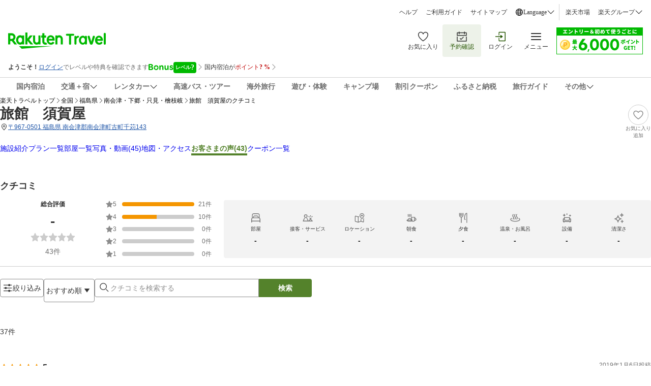

--- FILE ---
content_type: text/html; charset=utf-8
request_url: https://travel.rakuten.co.jp/HOTEL/39589/review.html
body_size: 69777
content:
<!doctype html><html lang="ja"><head>
  <script type="text/javascript">
  let lang = window.location.pathname.split('/')?.[2];
  if (!lang || lang === 'en-us') lang = 'en';
  document.documentElement.setAttribute('lang', lang);
  </script><meta charset="utf-8"/><link rel="icon" href="https://trvimg.r10s.jp/favicon.ico"/><link rel="apple-touch-icon" href="https://trvimg.r10s.jp/smart/webclipIcon.png"/><meta name="viewport" content="width=device-width,initial-scale=1"/><meta name="theme-color" content="#ffffff"/><script type="text/javascript">
  window.NREUM || (NREUM = {});
  NREUM.init = { privacy: { cookies_enabled: true } };
  window.NREUM || (NREUM = {}),
    (__nr_require = (function(t, e, n) {
      function r(n) {
        if (!e[n]) {
          var o = (e[n] = { exports: {} });
          t[n][0].call(
            o.exports,
            function(e) {
              var o = t[n][1][e];
              return r(o || e);
            },
            o,
            o.exports,
          );
        }
        return e[n].exports;
      }
      if ('function' == typeof __nr_require) return __nr_require;
      for (var o = 0; o < n.length; o++) r(n[o]);
      return r;
    })(
      {
        1: [
          function(t, e, n) {
            function r(t) {
              try {
                c.console && console.log(t);
              } catch (e) {}
            }
            var o,
              i = t('ee'),
              a = t(26),
              c = {};
            try {
              (o = localStorage.getItem('__nr_flags').split(',')),
                console &&
                  'function' == typeof console.log &&
                  ((c.console = !0),
                  o.indexOf('dev') !== -1 && (c.dev = !0),
                  o.indexOf('nr_dev') !== -1 && (c.nrDev = !0));
            } catch (s) {}
            c.nrDev &&
              i.on('internal-error', function(t) {
                r(t.stack);
              }),
              c.dev &&
                i.on('fn-err', function(t, e, n) {
                  r(n.stack);
                }),
              c.dev &&
                (r('NR AGENT IN DEVELOPMENT MODE'),
                r(
                  'flags: ' +
                    a(c, function(t, e) {
                      return t;
                    }).join(', '),
                ));
          },
          {},
        ],
        2: [
          function(t, e, n) {
            function r(t, e, n, r, c) {
              try {
                l ? (l -= 1) : o(c || new UncaughtException(t, e, n), !0);
              } catch (f) {
                try {
                  i('ierr', [f, s.now(), !0]);
                } catch (d) {}
              }
              return 'function' == typeof u && u.apply(this, a(arguments));
            }
            function UncaughtException(t, e, n) {
              (this.message = t || 'Uncaught error with no additional information'),
                (this.sourceURL = e),
                (this.line = n);
            }
            function o(t, e) {
              var n = e ? null : s.now();
              i('err', [t, n]);
            }
            var i = t('handle'),
              a = t(27),
              c = t('ee'),
              s = t('loader'),
              f = t('gos'),
              u = window.onerror,
              d = !1,
              p = 'nr@seenError',
              l = 0;
            (s.features.err = !0), t(1), (window.onerror = r);
            try {
              throw new Error();
            } catch (h) {
              'stack' in h &&
                (t(13),
                t(12),
                'addEventListener' in window && t(6),
                s.xhrWrappable && t(14),
                (d = !0));
            }
            c.on('fn-start', function(t, e, n) {
              d && (l += 1);
            }),
              c.on('fn-err', function(t, e, n) {
                d &&
                  !n[p] &&
                  (f(n, p, function() {
                    return !0;
                  }),
                  (this.thrown = !0),
                  o(n));
              }),
              c.on('fn-end', function() {
                d && !this.thrown && l > 0 && (l -= 1);
              }),
              c.on('internal-error', function(t) {
                i('ierr', [t, s.now(), !0]);
              });
          },
          {},
        ],
        3: [
          function(t, e, n) {
            t('loader').features.ins = !0;
          },
          {},
        ],
        4: [
          function(t, e, n) {
            function r() {
              _++, (T = g.hash), (this[u] = y.now());
            }
            function o() {
              _--, g.hash !== T && i(0, !0);
              var t = y.now();
              (this[h] = ~~this[h] + t - this[u]), (this[d] = t);
            }
            function i(t, e) {
              E.emit('newURL', ['' + g, e]);
            }
            function a(t, e) {
              t.on(e, function() {
                this[e] = y.now();
              });
            }
            var c = '-start',
              s = '-end',
              f = '-body',
              u = 'fn' + c,
              d = 'fn' + s,
              p = 'cb' + c,
              l = 'cb' + s,
              h = 'jsTime',
              m = 'fetch',
              v = 'addEventListener',
              w = window,
              g = w.location,
              y = t('loader');
            if (w[v] && y.xhrWrappable) {
              var x = t(10),
                b = t(11),
                E = t(8),
                R = t(6),
                O = t(13),
                N = t(7),
                M = t(14),
                P = t(9),
                S = t('ee'),
                C = S.get('tracer');
              t(16), (y.features.spa = !0);
              var T,
                _ = 0;
              S.on(u, r),
                S.on(p, r),
                S.on(d, o),
                S.on(l, o),
                S.buffer([u, d, 'xhr-done', 'xhr-resolved']),
                R.buffer([u]),
                O.buffer(['setTimeout' + s, 'clearTimeout' + c, u]),
                M.buffer([u, 'new-xhr', 'send-xhr' + c]),
                N.buffer([m + c, m + '-done', m + f + c, m + f + s]),
                E.buffer(['newURL']),
                x.buffer([u]),
                b.buffer(['propagate', p, l, 'executor-err', 'resolve' + c]),
                C.buffer([u, 'no-' + u]),
                P.buffer(['new-jsonp', 'cb-start', 'jsonp-error', 'jsonp-end']),
                a(M, 'send-xhr' + c),
                a(S, 'xhr-resolved'),
                a(S, 'xhr-done'),
                a(N, m + c),
                a(N, m + '-done'),
                a(P, 'new-jsonp'),
                a(P, 'jsonp-end'),
                a(P, 'cb-start'),
                E.on('pushState-end', i),
                E.on('replaceState-end', i),
                w[v]('hashchange', i, !0),
                w[v]('load', i, !0),
                w[v](
                  'popstate',
                  function() {
                    i(0, _ > 1);
                  },
                  !0,
                );
            }
          },
          {},
        ],
        5: [
          function(t, e, n) {
            function r(t) {}
            if (
              window.performance &&
              window.performance.timing &&
              window.performance.getEntriesByType
            ) {
              var o = t('ee'),
                i = t('handle'),
                a = t(13),
                c = t(12),
                s = 'learResourceTimings',
                f = 'addEventListener',
                u = 'resourcetimingbufferfull',
                d = 'bstResource',
                p = 'resource',
                l = '-start',
                h = '-end',
                m = 'fn' + l,
                v = 'fn' + h,
                w = 'bstTimer',
                g = 'pushState',
                y = t('loader');
              (y.features.stn = !0), t(8), 'addEventListener' in window && t(6);
              var x = NREUM.o.EV;
              o.on(m, function(t, e) {
                var n = t[0];
                n instanceof x && (this.bstStart = y.now());
              }),
                o.on(v, function(t, e) {
                  var n = t[0];
                  n instanceof x && i('bst', [n, e, this.bstStart, y.now()]);
                }),
                a.on(m, function(t, e, n) {
                  (this.bstStart = y.now()), (this.bstType = n);
                }),
                a.on(v, function(t, e) {
                  i(w, [e, this.bstStart, y.now(), this.bstType]);
                }),
                c.on(m, function() {
                  this.bstStart = y.now();
                }),
                c.on(v, function(t, e) {
                  i(w, [e, this.bstStart, y.now(), 'requestAnimationFrame']);
                }),
                o.on(g + l, function(t) {
                  (this.time = y.now()), (this.startPath = location.pathname + location.hash);
                }),
                o.on(g + h, function(t) {
                  i('bstHist', [location.pathname + location.hash, this.startPath, this.time]);
                }),
                f in window.performance &&
                  (window.performance['c' + s]
                    ? window.performance[f](
                        u,
                        function(t) {
                          i(d, [window.performance.getEntriesByType(p)]),
                            window.performance['c' + s]();
                        },
                        !1,
                      )
                    : window.performance[f](
                        'webkit' + u,
                        function(t) {
                          i(d, [window.performance.getEntriesByType(p)]),
                            window.performance['webkitC' + s]();
                        },
                        !1,
                      )),
                document[f]('scroll', r, { passive: !0 }),
                document[f]('keypress', r, !1),
                document[f]('click', r, !1);
            }
          },
          {},
        ],
        6: [
          function(t, e, n) {
            function r(t) {
              for (var e = t; e && !e.hasOwnProperty(u); ) e = Object.getPrototypeOf(e);
              e && o(e);
            }
            function o(t) {
              c.inPlace(t, [u, d], '-', i);
            }
            function i(t, e) {
              return t[1];
            }
            var a = t('ee').get('events'),
              c = t('wrap-function')(a, !0),
              s = t('gos'),
              f = XMLHttpRequest,
              u = 'addEventListener',
              d = 'removeEventListener';
            (e.exports = a),
              'getPrototypeOf' in Object
                ? (r(document), r(window), r(f.prototype))
                : f.prototype.hasOwnProperty(u) && (o(window), o(f.prototype)),
              a.on(u + '-start', function(t, e) {
                var n = t[1],
                  r = s(n, 'nr@wrapped', function() {
                    function t() {
                      if ('function' == typeof n.handleEvent)
                        return n.handleEvent.apply(n, arguments);
                    }
                    var e = { object: t, function: n }[typeof n];
                    return e ? c(e, 'fn-', null, e.name || 'anonymous') : n;
                  });
                this.wrapped = t[1] = r;
              }),
              a.on(d + '-start', function(t) {
                t[1] = this.wrapped || t[1];
              });
          },
          {},
        ],
        7: [
          function(t, e, n) {
            function r(t, e, n) {
              var r = t[e];
              'function' == typeof r &&
                (t[e] = function() {
                  var t = i(arguments),
                    e = {};
                  o.emit(n + 'before-start', [t], e);
                  var a;
                  e[m] && e[m].dt && (a = e[m].dt);
                  var c = r.apply(this, t);
                  return (
                    o.emit(n + 'start', [t, a], c),
                    c.then(
                      function(t) {
                        return o.emit(n + 'end', [null, t], c), t;
                      },
                      function(t) {
                        throw (o.emit(n + 'end', [t], c), t);
                      },
                    )
                  );
                });
            }
            var o = t('ee').get('fetch'),
              i = t(27),
              a = t(26);
            e.exports = o;
            var c = window,
              s = 'fetch-',
              f = s + 'body-',
              u = ['arrayBuffer', 'blob', 'json', 'text', 'formData'],
              d = c.Request,
              p = c.Response,
              l = c.fetch,
              h = 'prototype',
              m = 'nr@context';
            d &&
              p &&
              l &&
              (a(u, function(t, e) {
                r(d[h], e, f), r(p[h], e, f);
              }),
              r(c, 'fetch', s),
              o.on(s + 'end', function(t, e) {
                var n = this;
                if (e) {
                  var r = e.headers.get('content-length');
                  null !== r && (n.rxSize = r), o.emit(s + 'done', [null, e], n);
                } else o.emit(s + 'done', [t], n);
              }));
          },
          {},
        ],
        8: [
          function(t, e, n) {
            var r = t('ee').get('history'),
              o = t('wrap-function')(r);
            e.exports = r;
            var i =
                window.history && window.history.constructor && window.history.constructor.prototype,
              a = window.history;
            i && i.pushState && i.replaceState && (a = i),
              o.inPlace(a, ['pushState', 'replaceState'], '-');
          },
          {},
        ],
        9: [
          function(t, e, n) {
            function r(t) {
              function e() {
                s.emit('jsonp-end', [], p),
                  t.removeEventListener('load', e, !1),
                  t.removeEventListener('error', n, !1);
              }
              function n() {
                s.emit('jsonp-error', [], p),
                  s.emit('jsonp-end', [], p),
                  t.removeEventListener('load', e, !1),
                  t.removeEventListener('error', n, !1);
              }
              var r = t && 'string' == typeof t.nodeName && 'script' === t.nodeName.toLowerCase();
              if (r) {
                var o = 'function' == typeof t.addEventListener;
                if (o) {
                  var a = i(t.src);
                  if (a) {
                    var u = c(a),
                      d = 'function' == typeof u.parent[u.key];
                    if (d) {
                      var p = {};
                      f.inPlace(u.parent, [u.key], 'cb-', p),
                        t.addEventListener('load', e, !1),
                        t.addEventListener('error', n, !1),
                        s.emit('new-jsonp', [t.src], p);
                    }
                  }
                }
              }
            }
            function o() {
              return 'addEventListener' in window;
            }
            function i(t) {
              var e = t.match(u);
              return e ? e[1] : null;
            }
            function a(t, e) {
              var n = t.match(p),
                r = n[1],
                o = n[3];
              return o ? a(o, e[r]) : e[r];
            }
            function c(t) {
              var e = t.match(d);
              return e && e.length >= 3
                ? { key: e[2], parent: a(e[1], window) }
                : { key: t, parent: window };
            }
            var s = t('ee').get('jsonp'),
              f = t('wrap-function')(s);
            if (((e.exports = s), o())) {
              var u = /[?&](?:callback|cb)=([^&#]+)/,
                d = /(.*)\.([^.]+)/,
                p = /^(\w+)(\.|$)(.*)$/,
                l = ['appendChild', 'insertBefore', 'replaceChild'];
              Node && Node.prototype && Node.prototype.appendChild
                ? f.inPlace(Node.prototype, l, 'dom-')
                : (f.inPlace(HTMLElement.prototype, l, 'dom-'),
                  f.inPlace(HTMLHeadElement.prototype, l, 'dom-'),
                  f.inPlace(HTMLBodyElement.prototype, l, 'dom-')),
                s.on('dom-start', function(t) {
                  r(t[0]);
                });
            }
          },
          {},
        ],
        10: [
          function(t, e, n) {
            var r = t('ee').get('mutation'),
              o = t('wrap-function')(r),
              i = NREUM.o.MO;
            (e.exports = r),
              i &&
                ((window.MutationObserver = function(t) {
                  return this instanceof i ? new i(o(t, 'fn-')) : i.apply(this, arguments);
                }),
                (MutationObserver.prototype = i.prototype));
          },
          {},
        ],
        11: [
          function(t, e, n) {
            function r(t) {
              var e = a.context(),
                n = c(t, 'executor-', e),
                r = new f(n);
              return (
                (a.context(r).getCtx = function() {
                  return e;
                }),
                a.emit('new-promise', [r, e], e),
                r
              );
            }
            function o(t, e) {
              return e;
            }
            var i = t('wrap-function'),
              a = t('ee').get('promise'),
              c = i(a),
              s = t(26),
              f = NREUM.o.PR;
            (e.exports = a),
              f &&
                ((window.Promise = r),
                ['all', 'race'].forEach(function(t) {
                  var e = f[t];
                  f[t] = function(n) {
                    function r(t) {
                      return function() {
                        a.emit('propagate', [null, !o], i), (o = o || !t);
                      };
                    }
                    var o = !1;
                    s(n, function(e, n) {
                      Promise.resolve(n).then(r('all' === t), r(!1));
                    });
                    var i = e.apply(f, arguments),
                      c = f.resolve(i);
                    return c;
                  };
                }),
                ['resolve', 'reject'].forEach(function(t) {
                  var e = f[t];
                  f[t] = function(t) {
                    var n = e.apply(f, arguments);
                    return t !== n && a.emit('propagate', [t, !0], n), n;
                  };
                }),
                (f.prototype['catch'] = function(t) {
                  return this.then(null, t);
                }),
                (f.prototype = Object.create(f.prototype, { constructor: { value: r } })),
                s(Object.getOwnPropertyNames(f), function(t, e) {
                  try {
                    r[e] = f[e];
                  } catch (n) {}
                }),
                a.on('executor-start', function(t) {
                  (t[0] = c(t[0], 'resolve-', this)), (t[1] = c(t[1], 'resolve-', this));
                }),
                a.on('executor-err', function(t, e, n) {
                  t[1](n);
                }),
                c.inPlace(f.prototype, ['then'], 'then-', o),
                a.on('then-start', function(t, e) {
                  (this.promise = e), (t[0] = c(t[0], 'cb-', this)), (t[1] = c(t[1], 'cb-', this));
                }),
                a.on('then-end', function(t, e, n) {
                  this.nextPromise = n;
                  var r = this.promise;
                  a.emit('propagate', [r, !0], n);
                }),
                a.on('cb-end', function(t, e, n) {
                  a.emit('propagate', [n, !0], this.nextPromise);
                }),
                a.on('propagate', function(t, e, n) {
                  (this.getCtx && !e) ||
                    (this.getCtx = function() {
                      if (t instanceof Promise) var e = a.context(t);
                      return e && e.getCtx ? e.getCtx() : this;
                    });
                }),
                (r.toString = function() {
                  return '' + f;
                }));
          },
          {},
        ],
        12: [
          function(t, e, n) {
            var r = t('ee').get('raf'),
              o = t('wrap-function')(r),
              i = 'equestAnimationFrame';
            (e.exports = r),
              o.inPlace(window, ['r' + i, 'mozR' + i, 'webkitR' + i, 'msR' + i], 'raf-'),
              r.on('raf-start', function(t) {
                t[0] = o(t[0], 'fn-');
              });
          },
          {},
        ],
        13: [
          function(t, e, n) {
            function r(t, e, n) {
              t[0] = a(t[0], 'fn-', null, n);
            }
            function o(t, e, n) {
              (this.method = n),
                (this.timerDuration = isNaN(t[1]) ? 0 : +t[1]),
                (t[0] = a(t[0], 'fn-', this, n));
            }
            var i = t('ee').get('timer'),
              a = t('wrap-function')(i),
              c = 'setTimeout',
              s = 'setInterval',
              f = 'clearTimeout',
              u = '-start',
              d = '-';
            (e.exports = i),
              a.inPlace(window, [c, 'setImmediate'], c + d),
              a.inPlace(window, [s], s + d),
              a.inPlace(window, [f, 'clearImmediate'], f + d),
              i.on(s + u, r),
              i.on(c + u, o);
          },
          {},
        ],
        14: [
          function(t, e, n) {
            function r(t, e) {
              d.inPlace(e, ['onreadystatechange'], 'fn-', c);
            }
            function o() {
              var t = this,
                e = u.context(t);
              t.readyState > 3 && !e.resolved && ((e.resolved = !0), u.emit('xhr-resolved', [], t)),
                d.inPlace(t, g, 'fn-', c);
            }
            function i(t) {
              y.push(t), h && (b ? b.then(a) : v ? v(a) : ((E = -E), (R.data = E)));
            }
            function a() {
              for (var t = 0; t < y.length; t++) r([], y[t]);
              y.length && (y = []);
            }
            function c(t, e) {
              return e;
            }
            function s(t, e) {
              for (var n in t) e[n] = t[n];
              return e;
            }
            t(6);
            var f = t('ee'),
              u = f.get('xhr'),
              d = t('wrap-function')(u),
              p = NREUM.o,
              l = p.XHR,
              h = p.MO,
              m = p.PR,
              v = p.SI,
              w = 'readystatechange',
              g = [
                'onload',
                'onerror',
                'onabort',
                'onloadstart',
                'onloadend',
                'onprogress',
                'ontimeout',
              ],
              y = [];
            e.exports = u;
            var x = (window.XMLHttpRequest = function(t) {
              var e = new l(t);
              try {
                u.emit('new-xhr', [e], e), e.addEventListener(w, o, !1);
              } catch (n) {
                try {
                  u.emit('internal-error', [n]);
                } catch (r) {}
              }
              return e;
            });
            if (
              (s(l, x),
              (x.prototype = l.prototype),
              d.inPlace(x.prototype, ['open', 'send'], '-xhr-', c),
              u.on('send-xhr-start', function(t, e) {
                r(t, e), i(e);
              }),
              u.on('open-xhr-start', r),
              h)
            ) {
              var b = m && m.resolve();
              if (!v && !m) {
                var E = 1,
                  R = document.createTextNode(E);
                new h(a).observe(R, { characterData: !0 });
              }
            } else
              f.on('fn-end', function(t) {
                (t[0] && t[0].type === w) || a();
              });
          },
          {},
        ],
        15: [
          function(t, e, n) {
            function r(t) {
              if (!c(t)) return null;
              var e = window.NREUM;
              if (!e.loader_config) return null;
              var n = (e.loader_config.accountID || '').toString() || null,
                r = (e.loader_config.agentID || '').toString() || null,
                f = (e.loader_config.trustKey || '').toString() || null;
              if (!n || !r) return null;
              var h = l.generateSpanId(),
                m = l.generateTraceId(),
                v = Date.now(),
                w = { spanId: h, traceId: m, timestamp: v };
              return (
                (t.sameOrigin || (s(t) && p())) &&
                  ((w.traceContextParentHeader = o(h, m)),
                  (w.traceContextStateHeader = i(h, v, n, r, f))),
                ((t.sameOrigin && !u()) || (!t.sameOrigin && s(t) && d())) &&
                  (w.newrelicHeader = a(h, m, v, n, r, f)),
                w
              );
            }
            function o(t, e) {
              return '00-' + e + '-' + t + '-01';
            }
            function i(t, e, n, r, o) {
              var i = 0,
                a = '',
                c = 1,
                s = '',
                f = '';
              return (
                o +
                '@nr=' +
                i +
                '-' +
                c +
                '-' +
                n +
                '-' +
                r +
                '-' +
                t +
                '-' +
                a +
                '-' +
                s +
                '-' +
                f +
                '-' +
                e
              );
            }
            function a(t, e, n, r, o, i) {
              var a = 'btoa' in window && 'function' == typeof window.btoa;
              if (!a) return null;
              var c = { v: [0, 1], d: { ty: 'Browser', ac: r, ap: o, id: t, tr: e, ti: n } };
              return i && r !== i && (c.d.tk = i), btoa(JSON.stringify(c));
            }
            function c(t) {
              return f() && s(t);
            }
            function s(t) {
              var e = !1,
                n = {};
              if (
                ('init' in NREUM &&
                  'distributed_tracing' in NREUM.init &&
                  (n = NREUM.init.distributed_tracing),
                t.sameOrigin)
              )
                e = !0;
              else if (n.allowed_origins instanceof Array)
                for (var r = 0; r < n.allowed_origins.length; r++) {
                  var o = h(n.allowed_origins[r]);
                  if (t.hostname === o.hostname && t.protocol === o.protocol && t.port === o.port) {
                    e = !0;
                    break;
                  }
                }
              return e;
            }
            function f() {
              return (
                'init' in NREUM &&
                'distributed_tracing' in NREUM.init &&
                !!NREUM.init.distributed_tracing.enabled
              );
            }
            function u() {
              return (
                'init' in NREUM &&
                'distributed_tracing' in NREUM.init &&
                !!NREUM.init.distributed_tracing.exclude_newrelic_header
              );
            }
            function d() {
              return (
                'init' in NREUM &&
                'distributed_tracing' in NREUM.init &&
                NREUM.init.distributed_tracing.cors_use_newrelic_header !== !1
              );
            }
            function p() {
              return (
                'init' in NREUM &&
                'distributed_tracing' in NREUM.init &&
                !!NREUM.init.distributed_tracing.cors_use_tracecontext_headers
              );
            }
            var l = t(23),
              h = t(17);
            e.exports = { generateTracePayload: r, shouldGenerateTrace: c };
          },
          {},
        ],
        16: [
          function(t, e, n) {
            function r(t) {
              var e = this.params,
                n = this.metrics;
              if (!this.ended) {
                this.ended = !0;
                for (var r = 0; r < p; r++) t.removeEventListener(d[r], this.listener, !1);
                e.aborted ||
                  ((n.duration = a.now() - this.startTime),
                  this.loadCaptureCalled || 4 !== t.readyState
                    ? null == e.status && (e.status = 0)
                    : i(this, t),
                  (n.cbTime = this.cbTime),
                  u.emit('xhr-done', [t], t),
                  c('xhr', [e, n, this.startTime]));
              }
            }
            function o(t, e) {
              var n = s(e),
                r = t.params;
              (r.host = n.hostname + ':' + n.port),
                (r.pathname = n.pathname),
                (t.parsedOrigin = s(e)),
                (t.sameOrigin = t.parsedOrigin.sameOrigin);
            }
            function i(t, e) {
              t.params.status = e.status;
              var n = v(e, t.lastSize);
              if ((n && (t.metrics.rxSize = n), t.sameOrigin)) {
                var r = e.getResponseHeader('X-NewRelic-App-Data');
                r && (t.params.cat = r.split(', ').pop());
              }
              t.loadCaptureCalled = !0;
            }
            var a = t('loader');
            if (a.xhrWrappable) {
              var c = t('handle'),
                s = t(17),
                f = t(15).generateTracePayload,
                u = t('ee'),
                d = ['load', 'error', 'abort', 'timeout'],
                p = d.length,
                l = t('id'),
                h = t(21),
                m = t(20),
                v = t(18),
                w = window.XMLHttpRequest;
              (a.features.xhr = !0),
                t(14),
                t(7),
                u.on('new-xhr', function(t) {
                  var e = this;
                  (e.totalCbs = 0),
                    (e.called = 0),
                    (e.cbTime = 0),
                    (e.end = r),
                    (e.ended = !1),
                    (e.xhrGuids = {}),
                    (e.lastSize = null),
                    (e.loadCaptureCalled = !1),
                    t.addEventListener(
                      'load',
                      function(n) {
                        i(e, t);
                      },
                      !1,
                    ),
                    (h && (h > 34 || h < 10)) ||
                      window.opera ||
                      t.addEventListener(
                        'progress',
                        function(t) {
                          e.lastSize = t.loaded;
                        },
                        !1,
                      );
                }),
                u.on('open-xhr-start', function(t) {
                  (this.params = { method: t[0] }), o(this, t[1]), (this.metrics = {});
                }),
                u.on('open-xhr-end', function(t, e) {
                  'loader_config' in NREUM &&
                    'xpid' in NREUM.loader_config &&
                    this.sameOrigin &&
                    e.setRequestHeader('X-NewRelic-ID', NREUM.loader_config.xpid);
                  var n = f(this.parsedOrigin);
                  if (n) {
                    var r = !1;
                    n.newrelicHeader && (e.setRequestHeader('newrelic', n.newrelicHeader), (r = !0)),
                      n.traceContextParentHeader &&
                        (e.setRequestHeader('traceparent', n.traceContextParentHeader),
                        n.traceContextStateHeader &&
                          e.setRequestHeader('tracestate', n.traceContextStateHeader),
                        (r = !0)),
                      r && (this.dt = n);
                  }
                }),
                u.on('send-xhr-start', function(t, e) {
                  var n = this.metrics,
                    r = t[0],
                    o = this;
                  if (n && r) {
                    var i = m(r);
                    i && (n.txSize = i);
                  }
                  (this.startTime = a.now()),
                    (this.listener = function(t) {
                      try {
                        'abort' !== t.type || o.loadCaptureCalled || (o.params.aborted = !0),
                          ('load' !== t.type ||
                            (o.called === o.totalCbs &&
                              (o.onloadCalled || 'function' != typeof e.onload))) &&
                            o.end(e);
                      } catch (n) {
                        try {
                          u.emit('internal-error', [n]);
                        } catch (r) {}
                      }
                    });
                  for (var c = 0; c < p; c++) e.addEventListener(d[c], this.listener, !1);
                }),
                u.on('xhr-cb-time', function(t, e, n) {
                  (this.cbTime += t),
                    e ? (this.onloadCalled = !0) : (this.called += 1),
                    this.called !== this.totalCbs ||
                      (!this.onloadCalled && 'function' == typeof n.onload) ||
                      this.end(n);
                }),
                u.on('xhr-load-added', function(t, e) {
                  var n = '' + l(t) + !!e;
                  this.xhrGuids &&
                    !this.xhrGuids[n] &&
                    ((this.xhrGuids[n] = !0), (this.totalCbs += 1));
                }),
                u.on('xhr-load-removed', function(t, e) {
                  var n = '' + l(t) + !!e;
                  this.xhrGuids &&
                    this.xhrGuids[n] &&
                    (delete this.xhrGuids[n], (this.totalCbs -= 1));
                }),
                u.on('addEventListener-end', function(t, e) {
                  e instanceof w && 'load' === t[0] && u.emit('xhr-load-added', [t[1], t[2]], e);
                }),
                u.on('removeEventListener-end', function(t, e) {
                  e instanceof w && 'load' === t[0] && u.emit('xhr-load-removed', [t[1], t[2]], e);
                }),
                u.on('fn-start', function(t, e, n) {
                  e instanceof w &&
                    ('onload' === n && (this.onload = !0),
                    ('load' === (t[0] && t[0].type) || this.onload) && (this.xhrCbStart = a.now()));
                }),
                u.on('fn-end', function(t, e) {
                  this.xhrCbStart &&
                    u.emit('xhr-cb-time', [a.now() - this.xhrCbStart, this.onload, e], e);
                }),
                u.on('fetch-before-start', function(t) {
                  function e(t, e) {
                    var n = !1;
                    return (
                      e.newrelicHeader && (t.set('newrelic', e.newrelicHeader), (n = !0)),
                      e.traceContextParentHeader &&
                        (t.set('traceparent', e.traceContextParentHeader),
                        e.traceContextStateHeader && t.set('tracestate', e.traceContextStateHeader),
                        (n = !0)),
                      n
                    );
                  }
                  var n,
                    r = t[1] || {};
                  'string' == typeof t[0] ? (n = t[0]) : t[0] && t[0].url && (n = t[0].url),
                    n &&
                      ((this.parsedOrigin = s(n)), (this.sameOrigin = this.parsedOrigin.sameOrigin));
                  var o = f(this.parsedOrigin);
                  if (o && (o.newrelicHeader || o.traceContextParentHeader))
                    if ('string' == typeof t[0]) {
                      var i = {};
                      for (var a in r) i[a] = r[a];
                      (i.headers = new Headers(r.headers || {})),
                        e(i.headers, o) && (this.dt = o),
                        t.length > 1 ? (t[1] = i) : t.push(i);
                    } else t[0] && t[0].headers && e(t[0].headers, o) && (this.dt = o);
                });
            }
          },
          {},
        ],
        17: [
          function(t, e, n) {
            var r = {};
            e.exports = function(t) {
              if (t in r) return r[t];
              var e = document.createElement('a'),
                n = window.location,
                o = {};
              (e.href = t), (o.port = e.port);
              var i = e.href.split('://');
              !o.port &&
                i[1] &&
                (o.port = i[1]
                  .split('/')[0]
                  .split('@')
                  .pop()
                  .split(':')[1]),
                (o.port && '0' !== o.port) || (o.port = 'https' === i[0] ? '443' : '80'),
                (o.hostname = e.hostname || n.hostname),
                (o.pathname = e.pathname),
                (o.protocol = i[0]),
                '/' !== o.pathname.charAt(0) && (o.pathname = '/' + o.pathname);
              var a = !e.protocol || ':' === e.protocol || e.protocol === n.protocol,
                c = e.hostname === document.domain && e.port === n.port;
              return (o.sameOrigin = a && (!e.hostname || c)), '/' === o.pathname && (r[t] = o), o;
            };
          },
          {},
        ],
        18: [
          function(t, e, n) {
            function r(t, e) {
              var n = t.responseType;
              return 'json' === n && null !== e
                ? e
                : 'arraybuffer' === n || 'blob' === n || 'json' === n
                ? o(t.response)
                : 'text' === n || '' === n || void 0 === n
                ? o(t.responseText)
                : void 0;
            }
            var o = t(20);
            e.exports = r;
          },
          {},
        ],
        19: [
          function(t, e, n) {
            function r() {}
            function o(t, e, n) {
              return function() {
                return i(t, [f.now()].concat(c(arguments)), e ? null : this, n), e ? void 0 : this;
              };
            }
            var i = t('handle'),
              a = t(26),
              c = t(27),
              s = t('ee').get('tracer'),
              f = t('loader'),
              u = NREUM;
            'undefined' == typeof window.newrelic && (newrelic = u);
            var d = [
                'setPageViewName',
                'setCustomAttribute',
                'setErrorHandler',
                'finished',
                'addToTrace',
                'inlineHit',
                'addRelease',
              ],
              p = 'api-',
              l = p + 'ixn-';
            a(d, function(t, e) {
              u[e] = o(p + e, !0, 'api');
            }),
              (u.addPageAction = o(p + 'addPageAction', !0)),
              (u.setCurrentRouteName = o(p + 'routeName', !0)),
              (e.exports = newrelic),
              (u.interaction = function() {
                return new r().get();
              });
            var h = (r.prototype = {
              createTracer: function(t, e) {
                var n = {},
                  r = this,
                  o = 'function' == typeof e;
                return (
                  i(l + 'tracer', [f.now(), t, n], r),
                  function() {
                    if ((s.emit((o ? '' : 'no-') + 'fn-start', [f.now(), r, o], n), o))
                      try {
                        return e.apply(this, arguments);
                      } catch (t) {
                        throw (s.emit('fn-err', [arguments, this, t], n), t);
                      } finally {
                        s.emit('fn-end', [f.now()], n);
                      }
                  }
                );
              },
            });
            a(
              'actionText,setName,setAttribute,save,ignore,onEnd,getContext,end,get'.split(','),
              function(t, e) {
                h[e] = o(l + e);
              },
            ),
              (newrelic.noticeError = function(t, e) {
                'string' == typeof t && (t = new Error(t)), i('err', [t, f.now(), !1, e]);
              });
          },
          {},
        ],
        20: [
          function(t, e, n) {
            e.exports = function(t) {
              if ('string' == typeof t && t.length) return t.length;
              if ('object' == typeof t) {
                if ('undefined' != typeof ArrayBuffer && t instanceof ArrayBuffer && t.byteLength)
                  return t.byteLength;
                if ('undefined' != typeof Blob && t instanceof Blob && t.size) return t.size;
                if (!('undefined' != typeof FormData && t instanceof FormData))
                  try {
                    return JSON.stringify(t).length;
                  } catch (e) {
                    return;
                  }
              }
            };
          },
          {},
        ],
        21: [
          function(t, e, n) {
            var r = 0,
              o = navigator.userAgent.match(/Firefox[\/\s](\d+\.\d+)/);
            o && (r = +o[1]), (e.exports = r);
          },
          {},
        ],
        22: [
          function(t, e, n) {
            function r(t, e) {
              var n = t.getEntries();
              n.forEach(function(t) {
                'first-paint' === t.name
                  ? d('timing', ['fp', Math.floor(t.startTime)])
                  : 'first-contentful-paint' === t.name &&
                    d('timing', ['fcp', Math.floor(t.startTime)]);
              });
            }
            function o(t, e) {
              var n = t.getEntries();
              n.length > 0 && d('lcp', [n[n.length - 1]]);
            }
            function i(t) {
              t.getEntries().forEach(function(t) {
                t.hadRecentInput || d('cls', [t]);
              });
            }
            function a(t) {
              if (t instanceof h && !v) {
                var e = Math.round(t.timeStamp),
                  n = { type: t.type };
                e <= p.now()
                  ? (n.fid = p.now() - e)
                  : e > p.offset && e <= Date.now()
                  ? ((e -= p.offset), (n.fid = p.now() - e))
                  : (e = p.now()),
                  (v = !0),
                  d('timing', ['fi', e, n]);
              }
            }
            function c(t) {
              d('pageHide', [p.now(), t]);
            }
            if (
              !(
                'init' in NREUM &&
                'page_view_timing' in NREUM.init &&
                'enabled' in NREUM.init.page_view_timing &&
                NREUM.init.page_view_timing.enabled === !1
              )
            ) {
              var s,
                f,
                u,
                d = t('handle'),
                p = t('loader'),
                l = t(25),
                h = NREUM.o.EV;
              if (
                'PerformanceObserver' in window &&
                'function' == typeof window.PerformanceObserver
              ) {
                s = new PerformanceObserver(r);
                try {
                  s.observe({ entryTypes: ['paint'] });
                } catch (m) {}
                f = new PerformanceObserver(o);
                try {
                  f.observe({ entryTypes: ['largest-contentful-paint'] });
                } catch (m) {}
                u = new PerformanceObserver(i);
                try {
                  u.observe({ type: 'layout-shift', buffered: !0 });
                } catch (m) {}
              }
              if ('addEventListener' in document) {
                var v = !1,
                  w = ['click', 'keydown', 'mousedown', 'pointerdown', 'touchstart'];
                w.forEach(function(t) {
                  document.addEventListener(t, a, !1);
                });
              }
              l(c);
            }
          },
          {},
        ],
        23: [
          function(t, e, n) {
            function r() {
              function t() {
                return e ? 15 & e[n++] : (16 * Math.random()) | 0;
              }
              var e = null,
                n = 0,
                r = window.crypto || window.msCrypto;
              r && r.getRandomValues && (e = r.getRandomValues(new Uint8Array(31)));
              for (
                var o, i = 'xxxxxxxx-xxxx-4xxx-yxxx-xxxxxxxxxxxx', a = '', c = 0;
                c < i.length;
                c++
              )
                (o = i[c]),
                  'x' === o
                    ? (a += t().toString(16))
                    : 'y' === o
                    ? ((o = (3 & t()) | 8), (a += o.toString(16)))
                    : (a += o);
              return a;
            }
            function o() {
              return a(16);
            }
            function i() {
              return a(32);
            }
            function a(t) {
              function e() {
                return n ? 15 & n[r++] : (16 * Math.random()) | 0;
              }
              var n = null,
                r = 0,
                o = window.crypto || window.msCrypto;
              o && o.getRandomValues && Uint8Array && (n = o.getRandomValues(new Uint8Array(31)));
              for (var i = [], a = 0; a < t; a++) i.push(e().toString(16));
              return i.join('');
            }
            e.exports = { generateUuid: r, generateSpanId: o, generateTraceId: i };
          },
          {},
        ],
        24: [
          function(t, e, n) {
            function r(t, e) {
              if (!o) return !1;
              if (t !== o) return !1;
              if (!e) return !0;
              if (!i) return !1;
              for (var n = i.split('.'), r = e.split('.'), a = 0; a < r.length; a++)
                if (r[a] !== n[a]) return !1;
              return !0;
            }
            var o = null,
              i = null,
              a = /Version\/(\S+)\s+Safari/;
            if (navigator.userAgent) {
              var c = navigator.userAgent,
                s = c.match(a);
              s &&
                c.indexOf('Chrome') === -1 &&
                c.indexOf('Chromium') === -1 &&
                ((o = 'Safari'), (i = s[1]));
            }
            e.exports = { agent: o, version: i, match: r };
          },
          {},
        ],
        25: [
          function(t, e, n) {
            function r(t) {
              function e() {
                t(a && document[a] ? document[a] : document[o] ? 'hidden' : 'visible');
              }
              'addEventListener' in document && i && document.addEventListener(i, e, !1);
            }
            e.exports = r;
            var o, i, a;
            'undefined' != typeof document.hidden
              ? ((o = 'hidden'), (i = 'visibilitychange'), (a = 'visibilityState'))
              : 'undefined' != typeof document.msHidden
              ? ((o = 'msHidden'), (i = 'msvisibilitychange'))
              : 'undefined' != typeof document.webkitHidden &&
                ((o = 'webkitHidden'), (i = 'webkitvisibilitychange'), (a = 'webkitVisibilityState'));
          },
          {},
        ],
        26: [
          function(t, e, n) {
            function r(t, e) {
              var n = [],
                r = '',
                i = 0;
              for (r in t) o.call(t, r) && ((n[i] = e(r, t[r])), (i += 1));
              return n;
            }
            var o = Object.prototype.hasOwnProperty;
            e.exports = r;
          },
          {},
        ],
        27: [
          function(t, e, n) {
            function r(t, e, n) {
              e || (e = 0), 'undefined' == typeof n && (n = t ? t.length : 0);
              for (var r = -1, o = n - e || 0, i = Array(o < 0 ? 0 : o); ++r < o; ) i[r] = t[e + r];
              return i;
            }
            e.exports = r;
          },
          {},
        ],
        28: [
          function(t, e, n) {
            e.exports = {
              exists:
                'undefined' != typeof window.performance &&
                window.performance.timing &&
                'undefined' != typeof window.performance.timing.navigationStart,
            };
          },
          {},
        ],
        ee: [
          function(t, e, n) {
            function r() {}
            function o(t) {
              function e(t) {
                return t && t instanceof r ? t : t ? s(t, c, i) : i();
              }
              function n(n, r, o, i) {
                if (!p.aborted || i) {
                  t && t(n, r, o);
                  for (var a = e(o), c = m(n), s = c.length, f = 0; f < s; f++) c[f].apply(a, r);
                  var d = u[y[n]];
                  return d && d.push([x, n, r, a]), a;
                }
              }
              function l(t, e) {
                g[t] = m(t).concat(e);
              }
              function h(t, e) {
                var n = g[t];
                if (n) for (var r = 0; r < n.length; r++) n[r] === e && n.splice(r, 1);
              }
              function m(t) {
                return g[t] || [];
              }
              function v(t) {
                return (d[t] = d[t] || o(n));
              }
              function w(t, e) {
                f(t, function(t, n) {
                  (e = e || 'feature'), (y[n] = e), e in u || (u[e] = []);
                });
              }
              var g = {},
                y = {},
                x = {
                  on: l,
                  addEventListener: l,
                  removeEventListener: h,
                  emit: n,
                  get: v,
                  listeners: m,
                  context: e,
                  buffer: w,
                  abort: a,
                  aborted: !1,
                };
              return x;
            }
            function i() {
              return new r();
            }
            function a() {
              (u.api || u.feature) && ((p.aborted = !0), (u = p.backlog = {}));
            }
            var c = 'nr@context',
              s = t('gos'),
              f = t(26),
              u = {},
              d = {},
              p = (e.exports = o());
            p.backlog = u;
          },
          {},
        ],
        gos: [
          function(t, e, n) {
            function r(t, e, n) {
              if (o.call(t, e)) return t[e];
              var r = n();
              if (Object.defineProperty && Object.keys)
                try {
                  return Object.defineProperty(t, e, { value: r, writable: !0, enumerable: !1 }), r;
                } catch (i) {}
              return (t[e] = r), r;
            }
            var o = Object.prototype.hasOwnProperty;
            e.exports = r;
          },
          {},
        ],
        handle: [
          function(t, e, n) {
            function r(t, e, n, r) {
              o.buffer([t], r), o.emit(t, e, n);
            }
            var o = t('ee').get('handle');
            (e.exports = r), (r.ee = o);
          },
          {},
        ],
        id: [
          function(t, e, n) {
            function r(t) {
              var e = typeof t;
              return !t || ('object' !== e && 'function' !== e)
                ? -1
                : t === window
                ? 0
                : a(t, i, function() {
                    return o++;
                  });
            }
            var o = 1,
              i = 'nr@id',
              a = t('gos');
            e.exports = r;
          },
          {},
        ],
        loader: [
          function(t, e, n) {
            function r() {
              if (!E++) {
                var t = (b.info = NREUM.info),
                  e = l.getElementsByTagName('script')[0];
                if ((setTimeout(u.abort, 3e4), !(t && t.licenseKey && t.applicationID && e)))
                  return u.abort();
                f(y, function(e, n) {
                  t[e] || (t[e] = n);
                });
                var n = a();
                s('mark', ['onload', n + b.offset], null, 'api'), s('timing', ['load', n]);
                var r = l.createElement('script');
                (r.src = 'https://' + t.agent), e.parentNode.insertBefore(r, e);
              }
            }
            function o() {
              'complete' === l.readyState && i();
            }
            function i() {
              s('mark', ['domContent', a() + b.offset], null, 'api');
            }
            function a() {
              return R.exists && performance.now
                ? Math.round(performance.now())
                : (c = Math.max(new Date().getTime(), c)) - b.offset;
            }
            var c = new Date().getTime(),
              s = t('handle'),
              f = t(26),
              u = t('ee'),
              d = t(24),
              p = window,
              l = p.document,
              h = 'addEventListener',
              m = 'attachEvent',
              v = p.XMLHttpRequest,
              w = v && v.prototype;
            NREUM.o = {
              ST: setTimeout,
              SI: p.setImmediate,
              CT: clearTimeout,
              XHR: v,
              REQ: p.Request,
              EV: p.Event,
              PR: p.Promise,
              MO: p.MutationObserver,
            };
            var g = '' + location,
              y = {
                beacon: 'bam.nr-data.net',
                errorBeacon: 'bam.nr-data.net',
                agent: 'js-agent.newrelic.com/nr-spa-1177.min.js',
              },
              x = v && w && w[h] && !/CriOS/.test(navigator.userAgent),
              b = (e.exports = {
                offset: c,
                now: a,
                origin: g,
                features: {},
                xhrWrappable: x,
                userAgent: d,
              });
            t(19),
              t(22),
              l[h]
                ? (l[h]('DOMContentLoaded', i, !1), p[h]('load', r, !1))
                : (l[m]('onreadystatechange', o), p[m]('onload', r)),
              s('mark', ['firstbyte', c], null, 'api');
            var E = 0,
              R = t(28);
          },
          {},
        ],
        'wrap-function': [
          function(t, e, n) {
            function r(t) {
              return !(t && t instanceof Function && t.apply && !t[a]);
            }
            var o = t('ee'),
              i = t(27),
              a = 'nr@original',
              c = Object.prototype.hasOwnProperty,
              s = !1;
            e.exports = function(t, e) {
              function n(t, e, n, o) {
                function nrWrapper() {
                  var r, a, c, s;
                  try {
                    (a = this), (r = i(arguments)), (c = 'function' == typeof n ? n(r, a) : n || {});
                  } catch (f) {
                    p([f, '', [r, a, o], c]);
                  }
                  u(e + 'start', [r, a, o], c);
                  try {
                    return (s = t.apply(a, r));
                  } catch (d) {
                    throw (u(e + 'err', [r, a, d], c), d);
                  } finally {
                    u(e + 'end', [r, a, s], c);
                  }
                }
                return r(t) ? t : (e || (e = ''), (nrWrapper[a] = t), d(t, nrWrapper), nrWrapper);
              }
              function f(t, e, o, i) {
                o || (o = '');
                var a,
                  c,
                  s,
                  f = '-' === o.charAt(0);
                for (s = 0; s < e.length; s++)
                  // eslint-disable-next-line no-unused-expressions
                  (c = e[s]), (a = t[c]), r(a) || (t[c] = n(a, f ? c + o : o, i, c));
              }
              function u(n, r, o) {
                if (!s || e) {
                  var i = s;
                  s = !0;
                  try {
                    t.emit(n, r, o, e);
                  } catch (a) {
                    p([a, n, r, o]);
                  }
                  s = i;
                }
              }
              function d(t, e) {
                if (Object.defineProperty && Object.keys)
                  try {
                    var n = Object.keys(t);
                    return (
                      n.forEach(function(n) {
                        Object.defineProperty(e, n, {
                          get: function() {
                            return t[n];
                          },
                          set: function(e) {
                            return (t[n] = e), e;
                          },
                        });
                      }),
                      e
                    );
                  } catch (r) {
                    p([r]);
                  }
                for (var o in t) c.call(t, o) && (e[o] = t[o]);
                return e;
              }
              function p(e) {
                try {
                  t.emit('internal-error', e);
                } catch (n) {}
              }
              return t || (t = o), (n.inPlace = f), (n.flag = a), n;
            };
          },
          {},
        ],
      },
      {},
      ['loader', 2, 16, 5, 3, 4],
    ));
  NREUM.loader_config = {
    accountID: '1043116',
    trustKey: '1043116',
    agentID: '1431877016',
    licenseKey: '7763a18cec',
    applicationID: '1431877016',
  };
  NREUM.info = {
    beacon: 'bam.nr-data.net',
    errorBeacon: 'bam.nr-data.net',
    licenseKey: '7763a18cec',
    applicationID: '1431877016',
    sa: 1,
  };</script><link rel="manifest" href="https://trv.r10s.jp/dom/review/static/beta/manifest.json"/><link data-chunk="main" rel="stylesheet" href="https://trv.r10s.jp/dom/review/static/1.0.7-beta-B/css/library-styles.567d4546.css">
<link data-chunk="main" rel="stylesheet" href="https://trv.r10s.jp/dom/review/static/1.0.7-beta-B/css/main.4151d1d4.css">
<link data-chunk="pages/ProviderReview" rel="stylesheet" href="https://trv.r10s.jp/dom/review/static/1.0.7-beta-B/css/src_components_CustomDialog_DialogFooter_index_tsx-src_components_MediaExpandedView_index_tsx-6a3f58.26253dcb.chunk.css">
<link data-chunk="pages/ProviderReview" rel="stylesheet" href="https://trv.r10s.jp/dom/review/static/1.0.7-beta-B/css/pages/ProviderReview.fa12d4f4.chunk.css"> <script >window.__TRAVEL_ENV__={"UNIVERSAL_ENV_NAME":"","UNIVERSAL_ASSETS_PATH":"https://trv.r10s.jp/dom/review","UNIVERSAL_MOCK_API_SERVER_URL":"","UNIVERSAL_MOCK_API_SERVER_HOSTNAME":"","UNIVERSAL_MOCK_API_SERVER_PORT":"","UNIVERSAL_API_MOCK_SERVER":"FALSE","UNIVERSAL_VPF_REF_ID_PREFIX":"trvl-pro","UNIVERSAL_VPF_SID":"1200000001","UNIVERSAL_HOST_URL":"","UNIVERSAL_API_BASE_URL_SERVER":"https://gateway-api-travel.intra.rakuten-it.com/everest","UNIVERSAL_API_BASE_URL_CLIENT":"https://api.travel.rakuten.com/everest","UNIVERSAL_API_BASE_TRAVEL_PATH":"travel","UNIVERSAL_API_CP_URL_SERVER":"https://rsvh.travel.rakuten.co.jp","UNIVERSAL_PREACT_DEVTOOL_ENABLE":"false","UNIVERSAL_RECORD_URL":"","UNIVERSAL_MOCK_PITARI_API_SERVER_URL":"/pitari","UNIVERSAL_PITARI_API_SERVER_URL":"http://img-origin.travel.prod.jp.local/share/common/json/mypage/pitari.json","UNIVERSAL_RAT_ACCOUNT_ID":"2","UNIVERSAL_RAT_SERVICE_ID":"1","UNIVERSAL_RAT_IS_PROD":"true","UNIVERSAL_JRDP_DETAIL_URL":"https://rsv.nta.co.jp/MyPage/member/JMP030100.aspx","UNIVERSAL_STATIC_FILE_BASE_PATH_SERVER":"http://img-origin.travel.prod.jp.local/share/app","UNIVERSAL_STATIC_FILE_BASE_PATH_CLIENT":"https://trv.r10s.jp/share/app","UNIVERSAL_AI_TITLE_CONFIG_URL":"/json/review_post_title_generation.json","UNIVERSAL_MEDIA_CONFIG_URL":"/json/review_post_enable_video.json"}</script> <!--START_FOOTER-->
<script>
  if (typeof customElements === "undefined") {
    document.write('<script defer src="https://img.travel.rakuten.co.jp/share/ext/js/simple_global_custom_element.js"><\/script>');
  }
  if (typeof customElements.get("uce-template") === "undefined" && document.querySelectorAll('script[src*="simple_global_uce"]').length === 0) {
    document.write('<script defer src="https://img.travel.rakuten.co.jp/share/ext/js/simple_global_uce.js"><\/script>');
  }
</script>

<template is="uce-template">
  <global-footer>
    <footer class="wrapper">
      <div class="container">
        <!-- pc container -->
        <div class="pc-container">
          <nav>
            <a class="link" href="https://travel.rakuten.co.jp/corporate/">会社情報</a>
            <a class="link" href="https://privacy.rakuten.co.jp/">個人情報保護方針</a>
            <a class="link" href="https://corp.rakuten.co.jp/csr/">社会的責任[CSR]</a>
            <a class="link" href="https://travel.rakuten.co.jp/recruit/">採用情報</a>
            <a class="link" href="https://travel.rakuten.co.jp/info/">規約集</a>
            <a class="link" href="https://travel.rakuten.co.jp/info/hotel_msg.html">資料請求</a>
          </nav>
        </div>

        <!-- sp container -->
        <div class="sp-container">
          <nav>
            <a class="link" href="https://travel.rakuten.co.jp/corporate/">会社情報</a>
            <a class="link" href="https://privacy.rakuten.co.jp/">個人情報保護方針</a>
          </nav>
        </div>

        <!-- common -->
        <p class="copyright">© Rakuten Group, Inc.</p>
      </div>
    </footer>
  </global-footer>

  <style>
    /* media query does not work under scoped css */
    @media screen and (max-width: 720px) {
      global-footer .pc-container {
        display: none;
      }

      global-footer .sp-container {
        text-align: center;
      }

      global-footer .copyright {
        color: #666;
        font-size: 10px;
        text-align: center;
      }
    }

    @media screen and (min-width: 721px) {
      global-footer .sp-container {
        display: none;
      }

      global-footer .wrapper {
        border-color: #cccccc;
      }

      global-footer .copyright {
        font-size: 13px;
      }

      global-footer .link:not(:first-child) {
        border-left: 1px solid #adadad;
      }
    }
  </style>

  <style scoped>
    .wrapper {
      background: white;
      border-top: 2px solid #66b821;
      font-family: "Lucida Grande", "Hiragino Kaku Gothic Pro", sans-serif;
    }

    .container {
      max-width: 1176px;
      margin: auto;
      padding: 16px;
    }

    .container .link {
      color: #1d54a7;
    }

    .container a:hover {
      color: #bf0000;
      text-decoration: underline;
    }

    .link {
      display: inline-block;
      padding: 0 6px;
      margin: 6px 0;
    }
  </style>
</template>
<!--END_FOOTER-->
 <title data-react-helmet="true">旅館　須賀屋 に実際に泊まった方のクチコミ ・レビュー【楽天トラベル】</title>
  <meta data-react-helmet="true" name="twitter:card" content="summary"/><meta data-react-helmet="true" name="twitter:title" content="旅館　須賀屋 に実際に泊まった方のクチコミ ・レビュー【楽天トラベル】"/><meta data-react-helmet="true" name="twitter:description" content="旅館　須賀屋 に実際に泊まった方の口コミ・宿泊レビューをチェック。客室、接客、お食事、設備などに関するリアルな宿泊体験談が満載！"/><meta data-react-helmet="true" name="twitter:image" content="https://trvimg.r10s.jp/share/HOTEL/39589/39589.jpg"/><meta data-react-helmet="true" property="og:description" content="旅館　須賀屋 に実際に泊まった方の口コミ・宿泊レビューをチェック。客室、接客、お食事、設備などに関するリアルな宿泊体験談が満載！"/><meta data-react-helmet="true" property="og:type" content="article"/><meta data-react-helmet="true" property="og:title" content="旅館　須賀屋 に実際に泊まった方のクチコミ ・レビュー【楽天トラベル】"/><meta data-react-helmet="true" property="og:image" content="https://trvimg.r10s.jp/share/HOTEL/39589/39589.jpg"/><meta data-react-helmet="true" property="og:site_name" content="楽天トラベル"/><meta data-react-helmet="true" property="og:url" content="https://travel.rakuten.co.jp/HOTEL/39589/review.html"/><meta data-react-helmet="true" name="description" content="旅館　須賀屋 に実際に泊まった方の口コミ・宿泊レビューをチェック。客室、接客、お食事、設備などに関するリアルな宿泊体験談が満載！"/>
  <link data-react-helmet="true" rel="canonical" href="https://travel.rakuten.co.jp/HOTEL/39589/review.html"/>
  </head><body><noscript>You need to enable JavaScript to run this app.</noscript><script>window.PRELOADED_STATE={"_i18n":{"dictionary":{"MyReview.Edit.UserID.Validation.IDExisted":[{"condition":"none","translationStatus":"in-request","labelValues":[{"lang":"ja-JP","value":"このIDはすでに使用されています。"}]}],"MyReview.Edit.Image.Validation.FileType":[{"condition":"none","translationStatus":"in-request","labelValues":[{"lang":"ja-JP","value":"サポートしていないファイル形式です。"}]}],"MyReview.Edit.Nickname":[{"condition":"none","translationStatus":"in-request","labelValues":[{"lang":"ja-JP","value":"ニックネーム"}]}],"MyReview.AccountDeleted":[{"condition":"none","translationStatus":"in-request","labelValues":[{"lang":"ja-JP","value":"このユーザーは存在しません"}]}],"MyReview.EditSNSLink.DeleteLink":[{"condition":"none","translationStatus":"in-request","labelValues":[{"lang":"ja-JP","value":"リンクを削除"}]}],"MyReview.DeletePost.Modal.Description":[{"condition":"none","translationStatus":"in-request","labelValues":[{"lang":"ja-JP","value":"このクチコミを削除してもよろしいでしょうか？この操作は元に戻せません。"}]}],"MyReview.Edit.Modal.SelectLibrary":[{"condition":"none","translationStatus":"in-request","labelValues":[{"lang":"ja-JP","value":"ライブラリから選択"}]}],"MyReview.PostBannedNotify":[{"condition":"none","translationStatus":"in-request","labelValues":[{"lang":"ja-JP","value":"この投稿は削除されました。{Delete_reason}"}]}],"MyReview.Edit.AddImage":[{"condition":"none","translationStatus":"in-request","labelValues":[{"lang":"ja-JP","value":"画像を追加"}]}],"MyReview.Empty":[{"condition":"none","translationStatus":"in-request","labelValues":[{"lang":"ja-JP","value":"このユーザーはまだクチコミを投稿していません。"}]}],"MyReview.Edit.UserID":[{"condition":"none","translationStatus":"in-request","labelValues":[{"lang":"ja-JP","value":"ユーザーID"}]}],"MyReview.EditSNS.TikTok":[{"condition":"none","translationStatus":"in-request","labelValues":[{"lang":"ja-JP","value":"TikTok"}]}],"MyReview.PrivateAccount":[{"condition":"none","translationStatus":"in-request","labelValues":[{"lang":"ja-JP","value":"このアカウントは非公開です"}]}],"MyReview.Edit.ProfileImage":[{"condition":"none","translationStatus":"in-request","labelValues":[{"lang":"ja-JP","value":"プロフィール画像"}]}],"MyReview.DisplayPublic":[{"condition":"none","translationStatus":"in-request","labelValues":[{"lang":"ja-JP","value":"公開投稿に切り替える"}]}],"MyReview.ViewCount":[{"condition":"none","translationStatus":"in-request","labelValues":[{"lang":"ja-JP","value":"閲覧数"}]}],"MyReview.PrivatePost":[{"condition":"none","translationStatus":"in-request","labelValues":[{"lang":"ja-JP","value":"このクチコミは匿名表示で投稿されています"}]}],"MyReview.Edit.UserID.Validation.Inappropriate":[{"condition":"none","translationStatus":"in-request","labelValues":[{"lang":"ja-JP","value":"不適切なワードが含まれています"}]}],"MyReview.EditSNS.Instagram":[{"condition":"none","translationStatus":"in-request","labelValues":[{"lang":"ja-JP","value":"Instagram"}]}],"MyReview.Edit.UserID.Validation.IncorrectChar":[{"condition":"none","translationStatus":"in-request","labelValues":[{"lang":"ja-JP","value":"ID には、大文字と小文字の英数字、ピリオド、アンダースコア、ハイフンのみを使用できます。"}]}],"MyReview.Edit.Modal.DeletePhoto":[{"condition":"none","translationStatus":"in-request","labelValues":[{"lang":"ja-JP","value":"写真を削除"}]}],"MyReview.Edit.AccountPrivacy":[{"condition":"none","translationStatus":"in-request","labelValues":[{"lang":"ja-JP","value":"アカウントのプライバシー"}]}],"MyReview.Edit.AgeGenderDisplay":[{"condition":"none","translationStatus":"in-request","labelValues":[{"lang":"ja-JP","value":"年齢と性別を隠す"}]}],"MyReview.EditSNS.Title.Add":[{"condition":"none","translationStatus":"in-request","labelValues":[{"lang":"ja-JP","value":"リンクを追加"}]}],"MyReview.EditSNS.X":[{"condition":"none","translationStatus":"in-request","labelValues":[{"lang":"ja-JP","value":"X"}]}],"MyReview.Edit.Header":[{"condition":"none","translationStatus":"in-request","labelValues":[{"lang":"ja-JP","value":"プロフィールを編集"}]}],"MyReview.EditSNS.Room":[{"condition":"none","translationStatus":"in-request","labelValues":[{"lang":"ja-JP","value":"ROOM"}]}],"MyReview.EditSNS.GoogleMaps":[{"condition":"none","translationStatus":"in-request","labelValues":[{"lang":"ja-JP","value":"Googleマップ"}]}],"MyReview.DisplayAnonymous":[{"condition":"none","translationStatus":"in-request","labelValues":[{"lang":"ja-JP","value":"匿名表示に切り替える"}]}],"MyReview.Edit.CoverImage":[{"condition":"none","translationStatus":"in-request","labelValues":[{"lang":"ja-JP","value":"背景画像"}]}],"MyReview.Edit.Image.Validation":[{"condition":"none","translationStatus":"in-request","labelValues":[{"lang":"ja-JP","value":"ファイルサイズが制限を超えています。20MB未満の画像をアップロードしてください。"}]}],"MyReview.Edit.Description.Validation.CharCountMax":[{"condition":"none","translationStatus":"in-request","labelValues":[{"lang":"ja-JP","value":"プロフィール文章は 200 文字以下にする必要があります。"}]}],"MyReview.EditSNSLink.Header":[{"condition":"none","translationStatus":"in-request","labelValues":[{"lang":"ja-JP","value":"SNSリンクを編集"}]}],"MyReview.EditSNSLink.InvalidInput":[{"condition":"none","translationStatus":"in-request","labelValues":[{"lang":"ja-JP","value":"入力が無効です。もう一度確認してください。"}]}],"MyReview.NumberOfPost":[{"condition":"none","translationStatus":"in-request","labelValues":[{"lang":"ja-JP","value":"投稿数"}]}],"MyReview.EditSNS.Title.Display":[{"condition":"none","translationStatus":"in-request","labelValues":[{"lang":"ja-JP","value":"表示されるリンク"}]}],"MyReview.Edit.Description.Validation.IncorrectChar":[{"condition":"none","translationStatus":"in-request","labelValues":[{"lang":"ja-JP","value":"説明には、大文字と小文字の英数字、ピリオド、アンダースコア、ハイフンのみを含めることができます。"}]}],"MyReview.InvalidURL":[{"condition":"none","translationStatus":"in-request","labelValues":[{"lang":"ja-JP","value":"お探しのページが見つかりませんでした。"}]}],"MyReview.Edit.Description":[{"condition":"none","translationStatus":"in-request","labelValues":[{"lang":"ja-JP","value":"説明"}]}],"MyReview.DeletePost.Modal.Title":[{"condition":"none","translationStatus":"in-request","labelValues":[{"lang":"ja-JP","value":"クチコミを削除する"}]}],"MyReview.EditSNS.Note":[{"condition":"none","translationStatus":"in-request","labelValues":[{"lang":"ja-JP","value":"Note"}]}],"MyReview.Edit.Description.Placeholder":[{"condition":"none","translationStatus":"in-request","labelValues":[{"lang":"ja-JP","value":"あなたのプロフィールについて教えてください"}]}],"MyReview.Edit.AccountPrivacy.Description":[{"condition":"none","translationStatus":"in-request","labelValues":[{"lang":"ja-JP","value":"プライバシー設定で閲覧者を管理できます。「プライベート」は承認済みフォロワーのみ、「パブリック」は全員が閲覧可能です。プライバシーはあなた次第。"}]}],"MyReview.LikeCount":[{"condition":"none","translationStatus":"in-request","labelValues":[{"lang":"ja-JP","value":"獲得したいいね"}]}],"MyReview.EditPost":[{"condition":"none","translationStatus":"in-request","labelValues":[{"lang":"ja-JP","value":"投稿を編集する"}]}],"MyReview.SNSEmpty":[{"condition":"none","translationStatus":"in-request","labelValues":[{"lang":"ja-JP","value":"SNSリンクをここに追加してください"}]}],"MyReview.EditSNS.Header":[{"condition":"none","translationStatus":"in-request","labelValues":[{"lang":"ja-JP","value":"SNSリンク"}]}],"MyReview.LikeCountSingular":[{"condition":"none","translationStatus":"in-request","labelValues":[{"lang":"ja-JP","value":"獲得したいいね"}]}],"MyReview.Edit.UserID.Validation.CharCountMax":[{"condition":"none","translationStatus":"in-request","labelValues":[{"lang":"ja-JP","value":"IDは30文字以下にする必要があります。"}]}],"MyReview.NumberOfPostSingular":[{"condition":"none","translationStatus":"in-request","labelValues":[{"lang":"ja-JP","value":"投稿数"}]}],"MyReview.Edit.SNS":[{"condition":"none","translationStatus":"in-request","labelValues":[{"lang":"ja-JP","value":"SNSリンク"}]}],"MyReview.ViewCountSingular":[{"condition":"none","translationStatus":"in-request","labelValues":[{"lang":"ja-JP","value":"閲覧数"}]}],"MyReview.Edit.UserID.Placeholder":[{"condition":"none","translationStatus":"in-request","labelValues":[{"lang":"ja-JP","value":"ユーザーIDを入力してください"}]}],"MyReview.AddSNSLink.Header":[{"condition":"none","translationStatus":"in-request","labelValues":[{"lang":"ja-JP","value":"SNSリンクを追加"}]}],"MyReview.EditSNS.YouTube":[{"condition":"none","translationStatus":"in-request","labelValues":[{"lang":"ja-JP","value":"YouTube"}]}],"MyReview.Edit.Modal.TakePhoto":[{"condition":"none","translationStatus":"in-request","labelValues":[{"lang":"ja-JP","value":"写真を撮る"}]}],"MyReview.Edit.UserID.Validation.CharCountMin":[{"condition":"none","translationStatus":"in-request","labelValues":[{"lang":"ja-JP","value":"IDは5文字以上にする必要があります。"}]}],"MyReview.DeletePost":[{"condition":"none","translationStatus":"in-request","labelValues":[{"lang":"ja-JP","value":"投稿を削除"}]}],"PostReview.Form.Profile.Description":[{"condition":"none","translationStatus":"in-request","labelValues":[{"lang":"ja-JP","value":"ニックネームを入力してください。(5文字以上かつ他のユーザーと同じニックネームを設定することはできません)"}]}],"PostReview.Form.Rating.Validation":[{"condition":"none","translationStatus":"in-request","labelValues":[{"lang":"ja-JP","value":"評価スコアをすべて入力してください。"}]}],"PostReview.Form.Modal.Discard.Title":[{"condition":"none","translationStatus":"in-request","labelValues":[{"lang":"ja-JP","value":"クチコミの投稿を終了しますか？"}]}],"PostReview.Form.Media.FailFileSize":[{"condition":"none","translationStatus":"in-request","labelValues":[{"lang":"ja-JP","value":"ファイルサイズが大きすぎます"}]}],"PostReview.Form.Disclaimer1":[{"condition":"none","translationStatus":"in-request","labelValues":[{"lang":"ja-JP","value":"※プロフィール情報 (アイコン、ニックネーム)の設定や、年代・性別の非公開設定は、投稿後マイクチコミページから設定可能です。"}]}],"PostReview.Form.Profile.Title":[{"condition":"none","translationStatus":"in-request","labelValues":[{"lang":"ja-JP","value":"投稿者情報"}]}],"PostReview.Form.TermsAndConditions-2":[{"condition":"none","translationStatus":"in-request","labelValues":[{"lang":"ja-JP","value":"をご確認・ご了承の上、ご投稿"}]}],"PostReview.Modal.Header":[{"condition":"none","translationStatus":"in-request","labelValues":[{"lang":"ja-JP","value":"滞在はいかがでしたか？"}]}],"PostReview.Form.Modal.Discard.Discard":[{"condition":"none","translationStatus":"in-request","labelValues":[{"lang":"ja-JP","value":"終了"}]}],"PostReview.Form.Media.Failed":[{"condition":"none","translationStatus":"in-request","labelValues":[{"lang":"ja-JP","value":"問題が発生しました。"}]}],"PostReview.Form.TermsAndConditions-1":[{"condition":"none","translationStatus":"in-request","labelValues":[{"lang":"ja-JP","value":"「お客さまの声」ご利用規約"}]}],"PostReview.Form.Disclaimer3":[{"condition":"none","translationStatus":"in-request","labelValues":[{"lang":"ja-JP","value":"※宿泊施設が投稿を確認する際、会員氏名及び宿泊履歴が表示されます。あらかじめご了承の上ご利用ください。"}]}],"PostReview.UploadMedia.Header":[{"condition":"none","translationStatus":"in-request","labelValues":[{"lang":"ja-JP","value":"クチコミを投稿する"}]}],"PostReview.Form.Disclaimer2":[{"condition":"none","translationStatus":"in-request","labelValues":[{"lang":"ja-JP","value":"※内容につきましては、お客様の責任においてご投稿ください。"}]}],"PostReview.Form.AdditionalInfo.ChronicIllness":[{"condition":"none","translationStatus":"in-request","labelValues":[{"lang":"ja-JP","value":"持病がある方"}]}],"PostReview.Form.Modal.Discard.Continue":[{"condition":"none","translationStatus":"in-request","labelValues":[{"lang":"ja-JP","value":"投稿を続ける"}]}],"PostReview.Form.TermsAndConditions-3":[{"condition":"none","translationStatus":"in-request","labelValues":[{"lang":"ja-JP","value":"（送信）ください。"}]}],"PostReview.Form.Comment.CommentTitle":[{"condition":"none","translationStatus":"in-request","labelValues":[{"lang":"ja-JP","value":"コメントのタイトル"}]}],"PostReview.Form.Companion.Other":[{"condition":"none","translationStatus":"in-request","labelValues":[{"lang":"ja-JP","value":"その他"}]}],"PostReview.Form.Media.TitleNoVideo":[{"condition":"none","translationStatus":"in-request","labelValues":[{"lang":"ja-JP","value":"写真"}]}],"PostReview.PostSuccess.Description":[{"condition":"none","translationStatus":"in-request","labelValues":[{"lang":"ja-JP","value":"投稿したクチコミはマイクチコミページで確認していただけます。"}]}],"PostReview.Preview.Post":[{"condition":"none","translationStatus":"in-request","labelValues":[{"lang":"ja-JP","value":"投稿する"}]}],"PostReview.Form.Companion.Title":[{"condition":"none","translationStatus":"in-request","labelValues":[{"lang":"ja-JP","value":"同行者"}]}],"PostReview.Form.Footer.Post":[{"condition":"none","translationStatus":"in-request","labelValues":[{"lang":"ja-JP","value":"投稿する"}]}],"PostReview.UploadMedia.Title.DuringTrip":[{"condition":"none","translationStatus":"in-request","labelValues":[{"lang":"ja-JP","value":"旅行中に撮影した写真と動画"}]}],"PostReview.Form.Comment.Example":[{"condition":"none","translationStatus":"in-request","labelValues":[{"lang":"ja-JP","value":"コメントの例"}]}],"PostReview.Form.SubmissionClosed":[{"condition":"none","translationStatus":"in-request","labelValues":[{"lang":"ja-JP","value":"この施設は投稿を受け付けておりません。"}]}],"PostReview.Form.Media.FailFileType":[{"condition":"none","translationStatus":"in-request","labelValues":[{"lang":"ja-JP","value":"ファイルタイプが正しくありません"}]}],"PostReview.Form.AdditionalInfo.Senior":[{"condition":"none","translationStatus":"in-request","labelValues":[{"lang":"ja-JP","value":"高齢者"}]}],"PostReview.Form.PrivacyPolicy-1":[{"condition":"none","translationStatus":"in-request","labelValues":[{"lang":"ja-JP","value":"入力された個人情報は"}]}],"PostReview.Form.PrivacyPolicy-2":[{"condition":"none","translationStatus":"in-request","labelValues":[{"lang":"ja-JP","value":"個人情報保護方針"}]}],"PostReview.Form.Comment.Placeholder":[{"condition":"none","translationStatus":"in-request","labelValues":[{"lang":"ja-JP","value":"「バイキングのお寿司が地元の新鮮な魚で、お寿司屋さんよりおいしかったです」「部屋の窓から海が一望でき、さらに夕日が最高でした！」など、現地で体験したからこそわかるリアルな声をお待ちしています"}]}],"PostReview.Form.Modal.AIOtherSuggestion":[{"condition":"none","translationStatus":"in-request","labelValues":[{"lang":"ja-JP","value":"他の提案を見る"}]}],"PostReview.Form.Comment.CommentTitlePlaceholder":[{"condition":"none","translationStatus":"in-request","labelValues":[{"lang":"ja-JP","value":"タイトルは自動生成されます"}]}],"PostReview.Form.AdditionalInfo.SmallChlid":[{"condition":"none","translationStatus":"in-request","labelValues":[{"lang":"ja-JP","value":"小さな子供"}]}],"PostReview.Form.Modal.Uploading.Title":[{"condition":"none","translationStatus":"in-request","labelValues":[{"lang":"ja-JP","value":"クチコミ投稿中"}]}],"PostReview.Form.Nickname.Validation":[{"condition":"none","translationStatus":"in-request","labelValues":[{"lang":"ja-JP","value":"ニックネームを登録してください"}]}],"PostReview.Form.PrivacyPolicy-3":[{"condition":"none","translationStatus":"in-request","labelValues":[{"lang":"ja-JP","value":"に基づき取り扱われる"}]}],"PostReview.Form.PrivacyPolicy-4":[{"condition":"none","translationStatus":"in-request","labelValues":[{"lang":"ja-JP","value":"に基づき取り扱われることに同意するものとします"}]}],"PostReview.PostSuccess.Title":[{"condition":"none","translationStatus":"in-request","labelValues":[{"lang":"ja-JP","value":"クチコミ投稿完了"}]}],"PostReview.Form.Modal.Error.Title":[{"condition":"none","translationStatus":"in-request","labelValues":[{"lang":"ja-JP","value":"エラー"}]}],"PostReview.Form.Modal.AI.Header":[{"condition":"none","translationStatus":"in-request","labelValues":[{"lang":"ja-JP","value":"AIによる提案"}]}],"PostReview.Form.TripPurpose.Other":[{"condition":"none","translationStatus":"in-request","labelValues":[{"lang":"ja-JP","value":"その他"}]}],"PostReview.Form.AdditionalInfo.Title":[{"condition":"none","translationStatus":"in-request","labelValues":[{"lang":"ja-JP","value":"誰と一緒に宿泊しましたか？"}]}],"PostReview.Form.Media.DescriptionNoVideo":[{"condition":"none","translationStatus":"in-request","labelValues":[{"lang":"ja-JP","value":"次の旅行者の参考になるように、写真を投稿しませんか？"}]}],"PostReview.Form.Modal.Error.Description":[{"condition":"none","translationStatus":"in-request","labelValues":[{"lang":"ja-JP","value":"申し訳ありませんが、投稿に失敗しました。時間をおいてもう一度投稿してください。"}]}],"PostReview.Form.Modal.Uploading.Description":[{"condition":"none","translationStatus":"in-request","labelValues":[{"lang":"ja-JP","value":"{uploaded_n}\u002F{total_n} アップロード済み"}]}],"PostReview.Form.Media.Title":[{"condition":"none","translationStatus":"in-request","labelValues":[{"lang":"ja-JP","value":"写真・動画"}]}],"PostReview.Form.Media.ReachLimitAmount":[{"condition":"none","translationStatus":"in-request","labelValues":[{"lang":"ja-JP","value":"選択できるメディアは最大で30です。"}]}],"PostReview.Form.Modal.Location.Title":[{"condition":"none","translationStatus":"in-request","labelValues":[{"lang":"ja-JP","value":"ロケーションの意味"}]}],"PostReview.Form.AdditionalInfo.Pet":[{"condition":"none","translationStatus":"in-request","labelValues":[{"lang":"ja-JP","value":"ペット"}]}],"PostReview.PostSuccess.MyReviewPage":[{"condition":"none","translationStatus":"in-request","labelValues":[{"lang":"ja-JP","value":"マイクチコミページ"}]}],"PostReview.Form.Nickname.Create":[{"condition":"none","translationStatus":"in-request","labelValues":[{"lang":"ja-JP","value":"ニックネームを登録"}]}],"PostReview.Preview.Back":[{"condition":"none","translationStatus":"in-request","labelValues":[{"lang":"ja-JP","value":"編集に戻る"}]}],"PostReview.Form.Header":[{"condition":"none","translationStatus":"in-request","labelValues":[{"lang":"ja-JP","value":"クチコミを投稿する"}]}],"PostReview.Form.Modal.Discard.Description":[{"condition":"none","translationStatus":"in-request","labelValues":[{"lang":"ja-JP","value":"お客様のクチコミは、他のお客様にとって大変参考になります。本当にクチコミを終了しますか？"}]}],"PostReview.Form.Footer.Peview":[{"condition":"none","translationStatus":"in-request","labelValues":[{"lang":"ja-JP","value":"プレビュー"}]}],"PostReview.Form.Media.FailRetry":[{"condition":"none","translationStatus":"in-request","labelValues":[{"lang":"ja-JP","value":"再試行"}]}],"PostReview.Form.Companion.Other.Placeholder":[{"condition":"none","translationStatus":"in-request","labelValues":[{"lang":"ja-JP","value":"誰と宿泊したのか教えてください"}]}],"PostReview.UploadMedia.Footer.Next":[{"condition":"none","translationStatus":"in-request","labelValues":[{"lang":"ja-JP","value":"次"}]}],"PostReview.UploadMedia.Title.All":[{"condition":"none","translationStatus":"in-request","labelValues":[{"lang":"ja-JP","value":"すべての写真とビデオ"}]}],"PostReview.Form.Media.Processing":[{"condition":"none","translationStatus":"in-request","labelValues":[{"lang":"ja-JP","value":"処理中"}]}],"PostReview.Form.Media.OverLimitAmount":[{"condition":"none","translationStatus":"in-request","labelValues":[{"lang":"ja-JP","value":"選択できるメディアは最大で30です。"}]}],"PostReview.Preview.Header":[{"condition":"none","translationStatus":"in-request","labelValues":[{"lang":"ja-JP","value":"{ProviderName}のクチコミ"}]}],"PostReview.Form.TripPurpose.Other.Placeholder":[{"condition":"none","translationStatus":"in-request","labelValues":[{"lang":"ja-JP","value":"宿泊の目的を教えてください"}]}],"PostReview.Modal.Submit":[{"condition":"none","translationStatus":"in-request","labelValues":[{"lang":"ja-JP","value":"口コミを投稿する"}]}],"PostReview.Form.EditNotice":[{"condition":"none","translationStatus":"in-request","labelValues":[{"lang":"ja-JP","value":"投稿後の評価の変更はできません。写真と文章のみ変更ができます。"}]}],"PostReview.Form.Comment.AI (scopedout)":[{"condition":"none","translationStatus":"in-request","labelValues":[{"lang":"ja-JP","value":"AIによる提案"}]}],"PostReview.Form.Comment.Title":[{"condition":"none","translationStatus":"in-request","labelValues":[{"lang":"ja-JP","value":"コメントを投稿"}]}],"PostReview.Form.Modal.Location.Description":[{"condition":"none","translationStatus":"in-request","labelValues":[{"lang":"ja-JP","value":"「ロケーション」は、以下のいずれか、または複数の観点を基準としてご評価ください\\nアクセスのしやすさ：駅や空港、高速IC等からの移動が便利、あるいは観光スポットやビジネスエリアへのアクセスが良いなど\\n周辺の利便性：近くにレストランやコンビニ、商業施設があり、食事や買い物などの用事が済ませやすい\\n景観・環境の良さ：美しい眺望が楽しめたり、自然が豊かであったり、静かな環境にあること"}]}],"PostReview.Form.OverallRating.Title":[{"condition":"none","translationStatus":"in-request","labelValues":[{"lang":"ja-JP","value":"総合評価"}]}],"PostReview.Form.Media.LimitSize":[{"condition":"none","translationStatus":"in-request","labelValues":[{"lang":"ja-JP","value":"いくつかのファイルが大きすぎます。サイズを小さくするか、より小さいファイルを選択してください。"}]}],"PostReview.Form.Modal.AI.Title.OriginalComment":[{"condition":"none","translationStatus":"in-request","labelValues":[{"lang":"ja-JP","value":"元のコメント"}]}],"PostReview.Form.Modal.AI.Title.AISuggestion":[{"condition":"none","translationStatus":"in-request","labelValues":[{"lang":"ja-JP","value":"AIによる提案"}]}],"PostReview.Form.RateEachCategory":[{"condition":"none","translationStatus":"in-request","labelValues":[{"lang":"ja-JP","value":"各カテゴリーを評価する"}]}],"PostReview.Modal.Description":[{"condition":"none","translationStatus":"in-request","labelValues":[{"lang":"ja-JP","value":"今回ご利用いただいた宿泊施設の感想を、是非投稿してください。"}]}],"PostReview.Form.Disclaimer4-3":[{"condition":"none","translationStatus":"in-request","labelValues":[{"lang":"ja-JP","value":"にて公開されます。また、お客様が"}]}],"PostReview.Form.Disclaimer4-1":[{"condition":"none","translationStatus":"in-request","labelValues":[{"lang":"ja-JP","value":"※投稿内容は"}]}],"PostReview.Form.TripPurpose.Title":[{"condition":"none","translationStatus":"in-request","labelValues":[{"lang":"ja-JP","value":"旅行の目的"}]}],"PostReview.Form.AdditionalInfo.Disability":[{"condition":"none","translationStatus":"in-request","labelValues":[{"lang":"ja-JP","value":"体に障害がある方"}]}],"PostReview.Form.Disclaimer4-4":[{"condition":"none","translationStatus":"in-request","labelValues":[{"lang":"ja-JP","value":"ご利用された宿泊部屋名、プラン名も掲載されます。"}]}],"PostReview.Section.Title":[{"condition":"none","translationStatus":"in-request","labelValues":[{"lang":"ja-JP","value":"滞在はいかがでしたか？"}]}],"PostReview.Form.Media.Description2NoVideo":[{"condition":"none","translationStatus":"in-request","labelValues":[{"lang":"ja-JP","value":"画像 (JPEG, PNG) 最大20MB"}]}],"PostReview.Form.Disclaimer4-2":[{"condition":"none","translationStatus":"in-request","labelValues":[{"lang":"ja-JP","value":"クチコミページ"}]}],"PostReview.Form.Media.Description2":[{"condition":"none","translationStatus":"in-request","labelValues":[{"lang":"ja-JP","value":"画像 (JPEG, PNG) 最大20MB, 動画 (MP4, MOV) 最大100MB"}]}],"PostReview.Form.Profile.Private":[{"condition":"none","translationStatus":"in-request","labelValues":[{"lang":"ja-JP","value":"非公開（匿名表示）"}]}],"PostReview.Form.Media.Description":[{"condition":"none","translationStatus":"in-request","labelValues":[{"lang":"ja-JP","value":"次の旅行者の参考になるように、写真や動画を投稿しませんか？"}]}],"PostReview.PostSuccess.Header":[{"condition":"none","translationStatus":"in-request","labelValues":[{"lang":"ja-JP","value":"クチコミの投稿に成功しました"}]}],"PostReview.Form.Modal.AI.Apply":[{"condition":"none","translationStatus":"in-request","labelValues":[{"lang":"ja-JP","value":"反映する"}]}],"PostReview.Form.DoNotRate":[{"condition":"none","translationStatus":"in-request","labelValues":[{"lang":"ja-JP","value":"評価しない"}]}],"Review.Common.AddMediaNoVideo":[{"condition":"none","translationStatus":"in-request","labelValues":[{"lang":"ja-JP","value":"写真を追加"}]}],"Review.ReviewMediaNoVideo":[{"condition":"none","translationStatus":"in-request","labelValues":[{"lang":"ja-JP","value":"クチコミの投稿画像"}]}],"Review.Common.Companion.Couple":[{"condition":"none","translationStatus":"in-request","labelValues":[{"lang":"ja-JP","value":"恋人"}]}],"Review.Common.Age.20":[{"condition":"none","translationStatus":"in-request","labelValues":[{"lang":"ja-JP","value":"20代"}]}],"Review.Common.AdditionalInfo.ChronicIllnesses":[{"condition":"none","translationStatus":"in-request","labelValues":[{"lang":"ja-JP","value":"持病がある方と一緒に宿泊"}]}],"Review.Filter.Suggested.Title":[{"condition":"none","translationStatus":"in-request","labelValues":[{"lang":"ja-JP","value":"提案されたフィルター"}]}],"Review.Common.Nickname.Validation.CharCountMin":[{"condition":"none","translationStatus":"in-request","labelValues":[{"lang":"ja-JP","value":"ニックネームは5文字以上にする必要があります。"}]}],"Review.Modal.Common.Report.SucceedTitle":[{"condition":"none","translationStatus":"in-request","labelValues":[{"lang":"ja-JP","value":"クチコミを報告しました"}]}],"Review.Filter.Companion.Title":[{"condition":"none","translationStatus":"in-request","labelValues":[{"lang":"ja-JP","value":"同伴者"}]}],"Review.Filter.AdditionalInfo.Title":[{"condition":"none","translationStatus":"in-request","labelValues":[{"lang":"ja-JP","value":"追加情報"}]}],"Review.ReviewMedia":[{"condition":"none","translationStatus":"in-request","labelValues":[{"lang":"ja-JP","value":"クチコミの投稿画像・動画"}]}],"Review.Common.RoomType":[{"condition":"none","translationStatus":"in-request","labelValues":[{"lang":"ja-JP","value":"部屋タイプ"}]}],"Review.Common.RoomType.NotAvailable":[{"condition":"none","translationStatus":"in-request","labelValues":[{"lang":"ja-JP","value":"この部屋は現在ご利用いただけません"}]}],"Review.Filter.TripPurpose.Title":[{"condition":"none","translationStatus":"in-request","labelValues":[{"lang":"ja-JP","value":"旅行の目的"}]}],"Review.Common.Gender.Man":[{"condition":"none","translationStatus":"in-request","labelValues":[{"lang":"ja-JP","value":"男性"}]}],"Review.Common.Age.10":[{"condition":"none","translationStatus":"in-request","labelValues":[{"lang":"ja-JP","value":"10代"}]}],"Review.Common.AdditionalInfo.SmallChlid":[{"condition":"none","translationStatus":"in-request","labelValues":[{"lang":"ja-JP","value":"小さな子供と一緒に宿泊"}]}],"Review.Filter.Companion.Other":[{"condition":"none","translationStatus":"in-request","labelValues":[{"lang":"ja-JP","value":"その他"}]}],"Review.Common.Sort.LowestRating":[{"condition":"none","translationStatus":"in-request","labelValues":[{"lang":"ja-JP","value":"評価が低い順"}]}],"Review.Common.AdditionalInfo.Pet":[{"condition":"none","translationStatus":"in-request","labelValues":[{"lang":"ja-JP","value":"ペットと一緒に宿泊"}]}],"Review.Filter.StayMonth.April":[{"condition":"none","translationStatus":"in-request","labelValues":[{"lang":"ja-JP","value":"4月"}]}],"Review.Common.Age.60":[{"condition":"none","translationStatus":"in-request","labelValues":[{"lang":"ja-JP","value":"60代"}]}],"Review.Common.Cleanliness":[{"condition":"none","translationStatus":"in-request","labelValues":[{"lang":"ja-JP","value":"清潔さ"}]}],"Review.Common.Share":[{"condition":"none","translationStatus":"in-request","labelValues":[{"lang":"ja-JP","value":"レビューを共有"}]}],"Review.Card.NumberOfReview":[{"condition":"none","translationStatus":"in-request","labelValues":[{"lang":"ja-JP","value":"件のクチコミ"}]}],"Review.AISummary.Notice":[{"condition":"none","translationStatus":"in-request","labelValues":[{"lang":"ja-JP","value":"本要約は生成AIによるものであり、正確性や適切性は保証されません。クチコミ全文と併せてご確認ください。"}]}],"Review.Common.Breakfast":[{"condition":"none","translationStatus":"in-request","labelValues":[{"lang":"ja-JP","value":"朝食"}]}],"Review.Common.TripPurpose.Leisure":[{"condition":"none","translationStatus":"in-request","labelValues":[{"lang":"ja-JP","value":"レジャー"}]}],"Review.Filter.Gender.Title":[{"condition":"none","translationStatus":"in-request","labelValues":[{"lang":"ja-JP","value":"性別"}]}],"Review.Common.Companion.Friend":[{"condition":"none","translationStatus":"in-request","labelValues":[{"lang":"ja-JP","value":"友達"}]}],"Review.Modal.Common.Report.SucceedDescription":[{"condition":"none","translationStatus":"in-request","labelValues":[{"lang":"ja-JP","value":"不適切なクチコミのご報告にご協力いただき、ありがとうございます"}]}],"Review.Common.AdditionalInfo.Senior":[{"condition":"none","translationStatus":"in-request","labelValues":[{"lang":"ja-JP","value":"高齢者と一緒に宿泊"}]}],"Review.Common.Satisfied":[{"condition":"none","translationStatus":"in-request","labelValues":[{"lang":"ja-JP","value":"満足"}]}],"Review.Filter.StayMonth.July":[{"condition":"none","translationStatus":"in-request","labelValues":[{"lang":"ja-JP","value":"7月"}]}],"Review.Common.VerySatisfied":[{"condition":"none","translationStatus":"in-request","labelValues":[{"lang":"ja-JP","value":"大変満足"}]}],"Review.Filter.StayMonth.December":[{"condition":"none","translationStatus":"in-request","labelValues":[{"lang":"ja-JP","value":"12月"}]}],"Review.NoReview":[{"condition":"none","translationStatus":"in-request","labelValues":[{"lang":"ja-JP","value":"まだクチコミの投稿はありません"}]}],"Review.Common.Anonymous":[{"condition":"none","translationStatus":"in-request","labelValues":[{"lang":"ja-JP","value":"投稿者さん"}]}],"Review.NoReviewWithFilter":[{"condition":"none","translationStatus":"in-request","labelValues":[{"lang":"ja-JP","value":"条件に一致するクチコミがありません。絞り込み条件を変えてお試しください。"}]}],"Review.GuestReview.Title":[{"condition":"none","translationStatus":"in-request","labelValues":[{"lang":"ja-JP","value":"クチコミ"}]}],"Review.Common.AddMedia":[{"condition":"none","translationStatus":"in-request","labelValues":[{"lang":"ja-JP","value":"写真や動画を追加"}]}],"Review.SeeAllReview":[{"condition":"none","translationStatus":"in-request","labelValues":[{"lang":"ja-JP","value":"すべてのクチコミ・お客様の声"}]}],"Review.Common.StayMonth":[{"condition":"none","translationStatus":"in-request","labelValues":[{"lang":"ja-JP","value":"{StayMonth}宿泊"}]}],"Review.Filter.StayMonth.October":[{"condition":"none","translationStatus":"in-request","labelValues":[{"lang":"ja-JP","value":"10月"}]}],"Review.Modal.Common.Report.Description":[{"condition":"none","translationStatus":"in-request","labelValues":[{"lang":"ja-JP","value":"このクチコミが不適切なものであると報告しますか？"}]}],"Review.Common.PlanType":[{"condition":"none","translationStatus":"in-request","labelValues":[{"lang":"ja-JP","value":"宿泊プラン"}]}],"Review.Common.Error":[{"condition":"none","translationStatus":"in-request","labelValues":[{"lang":"ja-JP","value":"申し訳ございません。問題が発生しました。しばらくしてからもう一度お試しください。"}]}],"Review.Filter.StayMonth.August":[{"condition":"none","translationStatus":"in-request","labelValues":[{"lang":"ja-JP","value":"8月"}]}],"Review.Common.Bath":[{"condition":"none","translationStatus":"in-request","labelValues":[{"lang":"ja-JP","value":"温泉・お風呂"}]}],"Review.Common.Companion.Alone":[{"condition":"none","translationStatus":"in-request","labelValues":[{"lang":"ja-JP","value":"一人"}]}],"Review.Filter.StayMonth.February":[{"condition":"none","translationStatus":"in-request","labelValues":[{"lang":"ja-JP","value":"2月"}]}],"Review.Filter.Rating.5":[{"condition":"none","translationStatus":"in-request","labelValues":[{"lang":"ja-JP","value":"5"}]}],"Review.Common.PlanType.NotAvailable":[{"condition":"none","translationStatus":"in-request","labelValues":[{"lang":"ja-JP","value":"このプランは現在ご利用いただけません"}]}],"Review.Common.Edit.Nickname.Placeholder":[{"condition":"none","translationStatus":"in-request","labelValues":[{"lang":"ja-JP","value":"ニックネームを登録"}]}],"Review.Common.Companion.Family":[{"condition":"none","translationStatus":"in-request","labelValues":[{"lang":"ja-JP","value":"家族"}]}],"Review.Common.Service":[{"condition":"none","translationStatus":"in-request","labelValues":[{"lang":"ja-JP","value":"接客・サービス"}]}],"Review.Card.AdditionalInfo":[{"condition":"none","translationStatus":"in-request","labelValues":[{"lang":"ja-JP","value":"追加情報"}]}],"Review.Filter.StayMonth.June":[{"condition":"none","translationStatus":"in-request","labelValues":[{"lang":"ja-JP","value":"6月"}]}],"Review.Common.TripPurpose.Business":[{"condition":"none","translationStatus":"in-request","labelValues":[{"lang":"ja-JP","value":"ビジネス"}]}],"Review.Modal.Common.Report.Title":[{"condition":"none","translationStatus":"in-request","labelValues":[{"lang":"ja-JP","value":"不適切なクチコミを報告"}]}],"Review.Common.Gender.Woman":[{"condition":"none","translationStatus":"in-request","labelValues":[{"lang":"ja-JP","value":"女性"}]}],"Review.Common.AdditionalInfo. Disability":[{"condition":"","translationStatus":"in-request","labelValues":[{"lang":"ja-JP","value":"体に障害がある方と一緒に宿泊"}]}],"Review.Modal.Common.Report.Report":[{"condition":"none","translationStatus":"in-request","labelValues":[{"lang":"ja-JP","value":"報告する"}]}],"Review.Common.SomewhatDissatisfied":[{"condition":"none","translationStatus":"in-request","labelValues":[{"lang":"ja-JP","value":"やや不満"}]}],"Review.Common.Room":[{"condition":"none","translationStatus":"in-request","labelValues":[{"lang":"ja-JP","value":"部屋"}]}],"Review.Common.Sort.HighestRating":[{"condition":"none","translationStatus":"in-request","labelValues":[{"lang":"ja-JP","value":"評価が高い順"}]}],"Review.Common.Age.50":[{"condition":"none","translationStatus":"in-request","labelValues":[{"lang":"ja-JP","value":"50代"}]}],"Review.Filter.Rating.Title":[{"condition":"none","translationStatus":"in-request","labelValues":[{"lang":"ja-JP","value":"星の数"}]}],"Review.Common.Age.Over80":[{"condition":"none","translationStatus":"in-request","labelValues":[{"lang":"ja-JP","value":"80代〜"}]}],"Review.Common.Nickname.Validation.IDExisted":[{"condition":"none","translationStatus":"in-request","labelValues":[{"lang":"ja-JP","value":"このニックネームはすでに使用されています。"}]}],"Review.Common.Report":[{"condition":"none","translationStatus":"in-request","labelValues":[{"lang":"ja-JP","value":"不適切なクチコミを報告する"}]}],"Review.Filter.StayMonth.Title":[{"condition":"none","translationStatus":"in-request","labelValues":[{"lang":"ja-JP","value":"宿泊月"}]}],"Review.Filter.Age.Title":[{"condition":"none","translationStatus":"in-request","labelValues":[{"lang":"ja-JP","value":"年代"}]}],"Review.Filter.Rating.2":[{"condition":"none","translationStatus":"in-request","labelValues":[{"lang":"ja-JP","value":"2"}]}],"Review.Filter.Rating.3":[{"condition":"none","translationStatus":"in-request","labelValues":[{"lang":"ja-JP","value":"3"}]}],"Review.GuestReview.Overview.Tile":[{"condition":"none","translationStatus":"in-request","labelValues":[{"lang":"ja-JP","value":"総合評価"}]}],"Review.Filter.Rating.1":[{"condition":"none","translationStatus":"in-request","labelValues":[{"lang":"ja-JP","value":"1"}]}],"Review.Filter.Rating.4":[{"condition":"none","translationStatus":"in-request","labelValues":[{"lang":"ja-JP","value":"4"}]}],"Review.Filter.StayMonth.May":[{"condition":"none","translationStatus":"in-request","labelValues":[{"lang":"ja-JP","value":"5月"}]}],"Review.ClearFilter":[{"condition":"none","translationStatus":"in-request","labelValues":[{"lang":"ja-JP","value":"指定した条件を解除する"}]}],"Review.Filter.StayMonth.March":[{"condition":"none","translationStatus":"in-request","labelValues":[{"lang":"ja-JP","value":"3月"}]}],"Review.Filter.TripPurpose.Other":[{"condition":"none","translationStatus":"in-request","labelValues":[{"lang":"ja-JP","value":"その他"}]}],"Review.Common.ViewProfile":[{"condition":"none","translationStatus":"in-request","labelValues":[{"lang":"ja-JP","value":"投稿者のプロフィールを見る"}]}],"Review.Filter.Keyword.Validation":[{"condition":"none","translationStatus":"in-request","labelValues":[{"lang":"ja-JP","value":"これ以上文字を入力することはできません"}]}],"Review.Common.Nickname.Validation.CharCountMax":[{"condition":"none","translationStatus":"in-request","labelValues":[{"lang":"ja-JP","value":"ニックネームは42文字以下にする必要があります。"}]}],"Review.Filter.StayMonth.November":[{"condition":"none","translationStatus":"in-request","labelValues":[{"lang":"ja-JP","value":"11月"}]}],"Review.AISummary.Title":[{"condition":"none","translationStatus":"in-request","labelValues":[{"lang":"ja-JP","value":"クチコミのAI要約"}]}],"Review.Common.SaveFailed":[{"condition":"none","translationStatus":"in-request","labelValues":[{"lang":"ja-JP","value":"保存に失敗しました。もう一度お試しください。"}]}],"Review.Common.Age.40":[{"condition":"none","translationStatus":"in-request","labelValues":[{"lang":"ja-JP","value":"40代"}]}],"Review.Filter.StayMonth.January":[{"condition":"none","translationStatus":"in-request","labelValues":[{"lang":"ja-JP","value":"1月"}]}],"Review.Common.Normal":[{"condition":"none","translationStatus":"in-request","labelValues":[{"lang":"ja-JP","value":"普通"}]}],"Review.Count":[{"condition":"count == 1","translationStatus":"in-request","labelValues":[{"lang":"ja-JP","value":"{NumberOfReviews} 件"}]},{"condition":"count \u003E 1","translationStatus":"in-request","labelValues":[{"lang":"ja-JP","value":"{NumberOfReviews} 件"}]}],"Review.Filter.StayMonth.September":[{"condition":"none","translationStatus":"in-request","labelValues":[{"lang":"ja-JP","value":"9月"}]}],"Review.Common.Dissatisfied":[{"condition":"none","translationStatus":"in-request","labelValues":[{"lang":"ja-JP","value":"不満"}]}],"Review.Filter.Keyword.Placeholder":[{"condition":"none","translationStatus":"in-request","labelValues":[{"lang":"ja-JP","value":"クチコミを検索する"}]}],"Review.Common.Dinner":[{"condition":"none","translationStatus":"in-request","labelValues":[{"lang":"ja-JP","value":"夕食"}]}],"Review.Common.Facility":[{"condition":"none","translationStatus":"in-request","labelValues":[{"lang":"ja-JP","value":"設備"}]}],"Review.Common.Nickname.Validation.Inappropriate":[{"condition":"none","translationStatus":"in-request","labelValues":[{"lang":"ja-JP","value":"不適切なワードが含まれています"}]}],"Review.Common.Age.70":[{"condition":"none","translationStatus":"in-request","labelValues":[{"lang":"ja-JP","value":"70代"}]}],"Review.Common.Companion.Coworkers":[{"condition":"none","translationStatus":"in-request","labelValues":[{"lang":"ja-JP","value":"仕事仲間"}]}],"Review.Common.Location":[{"condition":"none","translationStatus":"in-request","labelValues":[{"lang":"ja-JP","value":"ロケーション"}]}],"Review.Common.Age.30":[{"condition":"none","translationStatus":"in-request","labelValues":[{"lang":"ja-JP","value":"30代"}]}],"Review.Web.BackToTop":[{"condition":"none","translationStatus":"in-request","labelValues":[{"lang":"ja-JP","value":"このページのトップへ"}]}],"Review.Common.PostDate":[{"condition":"none","translationStatus":"in-request","labelValues":[{"lang":"ja-JP","value":"投稿"}]}],"Review.Common.AdditionalInfo.Disability":[{"condition":"none","translationStatus":"in-request","labelValues":[{"lang":"ja-JP","value":"体に障害がある方と一緒に宿泊"}]}],"Review_Common.ReviewCount":[{"condition":"count \u003E 1","translationStatus":"machine-translated","labelValues":[{"lang":"ja-JP","value":"件"}]},{"condition":"count == 1","translationStatus":"machine-translated","labelValues":[{"lang":"ja-JP","value":"件"}]}],"Review_Common.RoomCount":[{"condition":"count \u003E 1","translationStatus":"machine-translated","labelValues":[{"lang":"ja-JP","value":"件"}]},{"condition":"count == 1","translationStatus":"machine-translated","labelValues":[{"lang":"ja-JP","value":"件"}]}],"Review_Common.Clear":[{"condition":"none","translationStatus":"machine-translated","labelValues":[{"lang":"ja-JP","value":"すべてクリアする"}]}],"Review_Common.GoToPrevious":[{"condition":"none","translationStatus":"machine-translated","labelValues":[{"lang":"ja-JP","value":"前のページに戻る"}]}],"Review_Common.Search":[{"condition":"none","translationStatus":"machine-translated","labelValues":[{"lang":"ja-JP","value":"検索"}]}],"Review_Common.Sort.Latest":[{"condition":"none","translationStatus":"machine-translated","labelValues":[{"lang":"ja-JP","value":"最新順"}]}],"Review_Common.Reorder":[{"condition":"none","translationStatus":"machine-translated","labelValues":[{"lang":"ja-JP","value":"並べ替え"}]}],"Review_Common.Done":[{"condition":"none","translationStatus":"machine-translated","labelValues":[{"lang":"ja-JP","value":"決定"}]}],"Review_Common.Delete":[{"condition":"none","translationStatus":"machine-translated","labelValues":[{"lang":"ja-JP","value":"削除"}]}],"Review_Common.Sort.Recommended":[{"condition":"none","translationStatus":"machine-translated","labelValues":[{"lang":"ja-JP","value":"おすすめ順"}]}],"Review_Common.Save":[{"condition":"none","translationStatus":"machine-translated","labelValues":[{"lang":"ja-JP","value":"保存"}]}],"Review_Common.Cancel":[{"condition":"none","translationStatus":"machine-translated","labelValues":[{"lang":"ja-JP","value":"キャンセル"}]}],"Review_Common.SeeAll":[{"condition":"none","translationStatus":"machine-translated","labelValues":[{"lang":"ja-JP","value":"すべて見る"}]}],"Review_Common.ReadMore":[{"condition":"none","translationStatus":"machine-translated","labelValues":[{"lang":"ja-JP","value":"続きを読む"}]}],"Review_Common.PlanCount":[{"condition":"count \u003E 1","translationStatus":"machine-translated","labelValues":[{"lang":"ja-JP","value":"件"}]},{"condition":"count == 1","translationStatus":"machine-translated","labelValues":[{"lang":"ja-JP","value":"件"}]}],"Review_Common.Mandatory":[{"condition":"none","translationStatus":"machine-translated","labelValues":[{"lang":"ja-JP","value":"必須"}]}],"Review_Common.Copied":[{"condition":"none","translationStatus":"machine-translated","labelValues":[{"lang":"ja-JP","value":"コピーしました"}]}],"Review_Common.Sort.Title":[{"condition":"none","translationStatus":"machine-translated","labelValues":[{"lang":"ja-JP","value":"並べ替え"}]}],"Review_Common.Filter":[{"condition":"none","translationStatus":"machine-translated","labelValues":[{"lang":"ja-JP","value":"絞り込み"}]}],"Review_Common.SeeMore":[{"condition":"none","translationStatus":"machine-translated","labelValues":[{"lang":"ja-JP","value":"もっと見る"}]}],"Review_Common.Close":[{"condition":"none","translationStatus":"machine-translated","labelValues":[{"lang":"ja-JP","value":"閉じる"}]}],"Review_Common.Edit":[{"condition":"none","translationStatus":"machine-translated","labelValues":[{"lang":"ja-JP","value":"編集"}]}],"Review_Common.Confirm":[{"condition":"none","translationStatus":"machine-translated","labelValues":[{"lang":"ja-JP","value":"確定する"}]}],"Review_Common.Add":[{"condition":"none","translationStatus":"machine-translated","labelValues":[{"lang":"ja-JP","value":"追加"}]}],"Review_Common.LoadMore":[{"condition":"none","translationStatus":"machine-translated","labelValues":[{"lang":"ja-JP","value":"もっと見る"}]}],"Review_Common.ItemCount":[{"condition":"none","translationStatus":"machine-translated","labelValues":[{"lang":"ja-JP","value":"件"}]}],"Review_Common.Error_Message.Infrastruture_Error.Fatal.Help.Item3.URL":[{"condition":"none","translationStatus":"in-request","labelValues":[{"lang":"ja-JP","value":"https:\u002F\u002Ftravel.faq.rakuten.net\u002Fdetail\u002F000015419"}]}],"Review_Common.Error_Message.Application_Error.Fatal.Help.Item2.Text":[{"condition":"none","translationStatus":"in-request","labelValues":[{"lang":"ja-JP","value":"楽天トラベルの利用に当たって推奨環境はありますか？"}]}],"Review_Common.Error_Message.Infrastruture_Error.Fatal.Navigation.Item1.Text":[{"condition":"none","translationStatus":"in-request","labelValues":[{"lang":"ja-JP","value":"しばらく時間をおいてから再度アクセスして下さい。"}]}],"Review_Common.Error_Message.Infrastruture_Error.Fatal.Help.Item2.URL":[{"condition":"none","translationStatus":"in-request","labelValues":[{"lang":"ja-JP","value":"https:\u002F\u002Ftravel.faq.rakuten.net\u002Fdetail\u002F000003677"}]}],"Review_Common.Error_Message.Infrastruture_Error.Fatal.Help.Item1.Text":[{"condition":"none","translationStatus":"in-request","labelValues":[{"lang":"ja-JP","value":"エラーが発生した時はどうしたら良いですか？"}]}],"Review_Common.Error_Message.Application_Error.Fatal.Help.Item2.URL":[{"condition":"none","translationStatus":"in-request","labelValues":[{"lang":"ja-JP","value":"https:\u002F\u002Ftravel.faq.rakuten.net\u002Fdetail\u002F000003677"}]}],"Review_Common.Error_Message.Application_Error.Fatal.Help.Item1.URL":[{"condition":"none","translationStatus":"in-request","labelValues":[{"lang":"ja-JP","value":"https:\u002F\u002Ftravel.faq.rakuten.net\u002Fdetail\u002F000031531"}]}],"Review_Common.Error_Message.Application_Error.Fatal.Help.Help_top.HyperLink_URL":[{"condition":"none","translationStatus":"in-request","labelValues":[{"lang":"ja-JP","value":"https:\u002F\u002Ftravel.faq.rakuten.net\u002F"}]}],"Review_Common.Error_Message.Infrastruture_Error.Fatal.Navigation.Description":[{"condition":"none","translationStatus":"in-request","labelValues":[{"lang":"ja-JP","value":"以下の方法をお試し下さい。"}]}],"Review_Common.Error_Message.Infrastruture_Error.Fatal.Help.Item1.URL":[{"condition":"none","translationStatus":"in-request","labelValues":[{"lang":"ja-JP","value":"https:\u002F\u002Ftravel.faq.rakuten.net\u002Fdetail\u002F000031531"}]}],"Review_Common.Error_Message.Application_Error.Fatal.Navigation.Item2.Text":[{"condition":"none","translationStatus":"in-request","labelValues":[{"lang":"ja-JP","value":"ブラウザやスマートフォン、パソコンを変えて再度アクセスして下さい。"}]}],"Review_Common.Error_Message.Application_Error.Fatal.Navigation.Item1.Text":[{"condition":"none","translationStatus":"in-request","labelValues":[{"lang":"ja-JP","value":"しばらく時間をおいてから再度アクセスして下さい。"}]}],"Review_Common.Error_Message.Infrastruture_Error.Fatal.Help.Item2.Text":[{"condition":"none","translationStatus":"in-request","labelValues":[{"lang":"ja-JP","value":"楽天トラベルの利用に当たって推奨環境はありますか？"}]}],"Review_Common.Error_Message.Application_Error.Fatal.HTML_Title":[{"condition":"none","translationStatus":"in-request","labelValues":[{"lang":"ja-JP","value":"ページ閲覧中の問題に関するお知らせ【楽天トラベル】"}]}],"Review_Common.Error_Message.Infrastruture_Error.Fatal.HTML_Title":[{"condition":"none","translationStatus":"in-request","labelValues":[{"lang":"ja-JP","value":"ページ閲覧中の問題に関するお知らせ【楽天トラベル】"}]}],"Review_Common.Error_Message.Application_Error.Fatal.Help.Item1.Text":[{"condition":"none","translationStatus":"in-request","labelValues":[{"lang":"ja-JP","value":"エラーが発生した時はどうしたら良いですか？"}]}],"Review_Common.Error_Message.Infrastruture_Error.Fatal.Title":[{"condition":"none","translationStatus":"in-request","labelValues":[{"lang":"ja-JP","value":"大変申し訳ありませんが、このページの表示中に問題が発生しました。"}]}],"Review_Common.Error_Message.Infrastruture_Error.Fatal.Help.Help_top.HyperLink_Text":[{"condition":"none","translationStatus":"in-request","labelValues":[{"lang":"ja-JP","value":"楽天トラベル ヘルプ"}]}],"Review_Common.Error_Message.Application_Error.Fatal.Help.Item3.URL":[{"condition":"none","translationStatus":"in-request","labelValues":[{"lang":"ja-JP","value":"https:\u002F\u002Ftravel.faq.rakuten.net\u002Fdetail\u002F000015419"}]}],"Review_Common.Error_Message.Application_Error.Fatal.Navigation.Description":[{"condition":"none","translationStatus":"in-request","labelValues":[{"lang":"ja-JP","value":"以下の方法をお試し下さい。"}]}],"Review_Common.Error_Message.Application_Error.Fatal.Title":[{"condition":"none","translationStatus":"in-request","labelValues":[{"lang":"ja-JP","value":"大変申し訳ありませんが、このページの表示中に問題が発生しました。"}]}],"Review_Common.Error_Message.Infrastruture_Error.Fatal.Help.Description":[{"condition":"none","translationStatus":"in-request","labelValues":[{"lang":"ja-JP","value":"また、次のヘルプページをご参照下さい。"}]}],"Review_Common.Error_Message.Infrastruture_Error.Fatal.Help.Help_top.HyperLink_URL":[{"condition":"none","translationStatus":"in-request","labelValues":[{"lang":"ja-JP","value":"https:\u002F\u002Ftravel.faq.rakuten.net\u002F"}]}],"Review_Common.Error_Message.Application_Error.Fatal.Help.Description":[{"condition":"none","translationStatus":"in-request","labelValues":[{"lang":"ja-JP","value":"また、次のヘルプページをご参照下さい。"}]}],"Review_Common.Error_Message.Application_Error.Fatal.Help.Item3.Text":[{"condition":"none","translationStatus":"in-request","labelValues":[{"lang":"ja-JP","value":"楽天トラベルへのお問い合わせ方法と営業時間を確認したいです。"}]}],"Review_Common.Error_Message.Infrastruture_Error.Fatal.Help.Item3.Text":[{"condition":"none","translationStatus":"in-request","labelValues":[{"lang":"ja-JP","value":"楽天トラベルへのお問い合わせ方法と営業時間を確認したいです。"}]}],"Review_Common.Error_Message.Application_Error.Fatal.Help.Help_top.HyperLink_Text":[{"condition":"none","translationStatus":"in-request","labelValues":[{"lang":"ja-JP","value":"楽天トラベル ヘルプ"}]}],"Review_Common.Error_Message.Application_Error.Fatal.Help.Help_top.Text":[{"condition":"none","translationStatus":"in-request","labelValues":[{"lang":"ja-JP","value":"それでも解決しない場合は、{Help_Top}をご確認下さい。"}]}],"Review_Common.Error_Message.Infrastruture_Error.Fatal.Help.Help_top.Text":[{"condition":"none","translationStatus":"in-request","labelValues":[{"lang":"ja-JP","value":"それでも解決しない場合は、{Help_Top}をご確認下さい。"}]}],"Review_Common_Header.Bonus_Description2":[{"condition":"none","translationStatus":"in-request","labelValues":[{"lang":"ja-JP","value":"また、楽天トラベルへサービス利用料を支払うことにより、原則同条件の他の施設よりも上位に表示されています。"}]}],"Review_Common_Header.Bonus_Description1_Bold":[{"condition":"none","translationStatus":"in-request","labelValues":[{"lang":"ja-JP","value":"対象サービス利用回数（国内宿泊および国内ツアー（交通＋宿）利用分を含む）に応じてポイントアップ"}]}],"Review_Common_Header.Bonus_Description1":[{"condition":"none","translationStatus":"in-request","labelValues":[{"lang":"ja-JP","value":"こちらの宿泊施設は楽天トラベルボーナスプログラム対象で、お客様の{Bold_Text}が適用されます。（国内宿泊利用時のみ）"}]}],"Review_Common_Header.Registering":[{"condition":"none","translationStatus":"in-request","labelValues":[{"lang":"ja-JP","value":"登録中"}]}],"Review_Common_Header.Favorite.Add_Favorite":[{"condition":"none","translationStatus":"in-request","labelValues":[{"lang":"ja-JP","value":"お気に入りに追加しました"}]}],"Review_Common_Header.Hometowntax_Badge":[{"condition":"none","translationStatus":"in-request","labelValues":[{"lang":"ja-JP","value":"ふるさと納税対象"}]}],"Review_Common_Header.Rakuten_Travel_Top":[{"condition":"none","translationStatus":"in-request","labelValues":[{"lang":"ja-JP","value":"楽天トラベルトップ"}]}],"Review_Common_Header.Yado_News":[{"condition":"none","translationStatus":"in-request","labelValues":[{"lang":"ja-JP","value":"宿ニュース"}]}],"Review_Common_Header.Gallery_Srt":[{"condition":"none","translationStatus":"in-request","labelValues":[{"lang":"ja-JP","value":"写真"}]}],"Review_Common_Header.Map":[{"condition":"none","translationStatus":"in-request","labelValues":[{"lang":"ja-JP","value":"地図・アクセス"}]}],"Review_Common_Header.Favorite.Favorite_Button_Add":[{"condition":"none","translationStatus":"in-request","labelValues":[{"lang":"ja-JP","value":"追加"}]}],"Review_Common_Header.Favorite.Undo":[{"condition":"none","translationStatus":"in-request","labelValues":[{"lang":"ja-JP","value":"元に戻す"}]}],"Review_Common_Header.Favorite.Error":[{"condition":"none","translationStatus":"in-request","labelValues":[{"lang":"ja-JP","value":"エラーが発生しました"}]}],"Review_Common_Header.Favorite.Favorite_Button":[{"condition":"none","translationStatus":"in-request","labelValues":[{"lang":"ja-JP","value":"お気に入り"}]}],"Review_Common_Header.Plan_Srt":[{"condition":"none","translationStatus":"in-request","labelValues":[{"lang":"ja-JP","value":"プラン"}]}],"Review_Common_Header.Room_Srt":[{"condition":"none","translationStatus":"in-request","labelValues":[{"lang":"ja-JP","value":"部屋"}]}],"Review_Common_Header.Favorite.Reach_Limit":[{"condition":"none","translationStatus":"in-request","labelValues":[{"lang":"ja-JP","value":"お気に入りの登録上限に達しました"}]}],"Review_Common_Header.Favorite.Favorite_Button_Added":[{"condition":"none","translationStatus":"in-request","labelValues":[{"lang":"ja-JP","value":"追加済"}]}],"Review_Common_Header.Sustainable_Badge":[{"condition":"none","translationStatus":"in-request","labelValues":[{"lang":"ja-JP","value":"サステナブルトラベル"}]}],"Review_Common_Header.Coupon_Lng":[{"condition":"none","translationStatus":"in-request","labelValues":[{"lang":"ja-JP","value":"クーポン一覧"}]}],"Review_Common_Header.Review_Lng":[{"condition":"none","translationStatus":"in-request","labelValues":[{"lang":"ja-JP","value":"お客さまの声"}]}],"Review_Common_Header.Plan_Lng":[{"condition":"none","translationStatus":"in-request","labelValues":[{"lang":"ja-JP","value":"プラン一覧"}]}],"Review_Common_Header.Coupon_Srt":[{"condition":"none","translationStatus":"in-request","labelValues":[{"lang":"ja-JP","value":"クーポン"}]}],"Review_Common_Header.Register":[{"condition":"none","translationStatus":"in-request","labelValues":[{"lang":"ja-JP","value":"登録"}]}],"Review_Common_Header.Provider_Info":[{"condition":"none","translationStatus":"in-request","labelValues":[{"lang":"ja-JP","value":"施設紹介"}]}],"Review_Common_Header.Gallery_Lng":[{"condition":"none","translationStatus":"in-request","labelValues":[{"lang":"ja-JP","value":"写真・動画"}]}],"Review_Common_Header.Review_Srt":[{"condition":"none","translationStatus":"in-request","labelValues":[{"lang":"ja-JP","value":"クチコミ"}]}],"Review_Common_Header.Favorite.Delete_Favorite":[{"condition":"none","translationStatus":"in-request","labelValues":[{"lang":"ja-JP","value":"お気に入りから削除しました"}]}],"Review_Common_Header.Sustainable_Link":[{"condition":"none","translationStatus":"in-request","labelValues":[{"lang":"ja-JP","value":"サステナブルな取り組み"}]}],"Review_Common_Header.Newsletter":[{"condition":"none","translationStatus":"in-request","labelValues":[{"lang":"ja-JP","value":"メルマガ"}]}],"Review_Common_Header.Room_Lng":[{"condition":"none","translationStatus":"in-request","labelValues":[{"lang":"ja-JP","value":"部屋一覧"}]}],"Review_Common_Header.Favorite.See_List":[{"condition":"none","translationStatus":"in-request","labelValues":[{"lang":"ja-JP","value":"リストを見る"}]}],"Review_SEO.Review_profile.Reviewer":[{"condition":"none","translationStatus":"in-request","labelValues":[{"lang":"ja-JP","value":"投稿者"}]}],"Review_SEO.Provider_Review_List.Breadcrumbs.Rakuten_Travel_Top":[{"condition":"none","translationStatus":"in-request","labelValues":[{"lang":"ja-JP","value":"楽天トラベルトップ"}]}],"Review_SEO.Review_Post.Title":[{"condition":"none","translationStatus":"in-request","labelValues":[{"lang":"ja-JP","value":"クチコミ投稿"}]}],"Review_SEO.Review_profile.Description":[{"condition":"none","translationStatus":"in-request","labelValues":[{"lang":"ja-JP","value":"{Users_Nickname}さんが楽天トラベルで予約して泊まったホテルのクチコミ＆評価をチェック！"}]}],"Review_SEO.Provider_Review_List.Description":[{"condition":"none","translationStatus":"in-request","labelValues":[{"lang":"ja-JP","value":"{Hotel_name} に実際に泊まった方の口コミ・宿泊レビューをチェック。客室、接客、お食事、設備などに関するリアルな宿泊体験談が満載！"}]}],"Review_SEO.Provider_Review_List.Title":[{"condition":"none","translationStatus":"in-request","labelValues":[{"lang":"ja-JP","value":"{Hotel_name} に実際に泊まった方のクチコミ ・レビュー【楽天トラベル】"}]}],"Review_SEO.Provider_Review_List.Breadcrumbs.Provider_Review":[{"condition":"none","translationStatus":"in-request","labelValues":[{"lang":"ja-JP","value":"{Hotel_Name}のクチコミ"}]}],"Review_SEO.Structure_Data.Publisher":[{"condition":"none","translationStatus":"in-request","labelValues":[{"lang":"ja-JP","value":"楽天トラベル"}]}],"Review_SEO.Review_Edit.Title":[{"condition":"none","translationStatus":"in-request","labelValues":[{"lang":"ja-JP","value":"クチコミ編集"}]}],"Review_SEO.Review_profile.Title":[{"condition":"none","translationStatus":"in-request","labelValues":[{"lang":"ja-JP","value":"{Users_Nickname}さんが実際に泊まったホテルのクチコミ・レビュー【楽天トラベル】"}]}]},"variantDictionary":{},"language":"ja-JP","localeForDates":"","localeForOther":"","market":{"marketCode":"JPN","timeZone":"Asia\u002FTokyo","membershipActive":true,"rakutenPointActive":true,"displayOrder":[{"langCode":"ja-JP","priority":1,"isSeoIndexTarget":false}]},"supportedLanguages":[],"allDictionary":{},"allVariantDictionary":{},"fallbackLanguages":{},"currency":"JPY","terms":{},"isGlobalCurrency":false,"labels":{}},"_httpRequest":{"normalizedCookies":{"trv-device-id":{"value":"lx9DOtFzGR9EckJfhJHv0k","requirePublish":true,"options":{"expires":"2031-01-17T05:38:41.613Z"}}}},"authCode":{"isFetching":false,"error":{"status":0,"message":""},"item":{}},"commonError":{"error":null},"reviewList":{"data":{"offset":0,"limit":20,"total":37,"contents":[{"id":"33123459354137","v1ReviewId":"15887294","title":null,"comment":"高畑スキー場に行く際に、息子とスキークラブの仲間と宿泊しました。食事食べきりリーズナブルプランでしたが品数多く、しかも馬刺まで付いてびっくりしました。育ち盛りの中高生もお腹いっぱい満足そうでした。女将さんが「たくさんごはん食べてね」ととても優しい笑顔で接してくださり、ほんとに居心地のよいお宿でした。お部屋も着いたときには暖かくしてくださっていてありがたかったです。またお風呂はシャンプーがよくある業務用ではなく、市販のシャンプー三種類置いてあり、女性的にはすごく嬉しかったです。お会計も明朗で、税込8000円というのも幹事をするにもやりやすいと思いました。スキー場からは少し離れていますが、総合的に考えてもとてもよいお宿なので、今度は他の友人も誘ってまた行きたいと思います。お世話になりました。","viewCount":13,"likeCount":0,"status":"EDITED","hideReason":"","postDateTime":"2019-01-06T13:18:49Z","provider":{"id":"39589","thumbnailUrl":"https:\u002F\u002Fimage.space.rakuten.co.jp\u002Fd\u002Fstrg\u002Fctrl\u002F26\u002F817dca04dce6573451f0b388b5b127291715a145.47.1.26.2.jpg","name":"旅館　須賀屋","prefecture":null,"isPetsAllowed":null},"reservation":{"reservationId":null,"checkInDate":"2019-01-05","checkOutDate":null,"plan":{"id":"3791170","name":"【リーズナブルでオトクに♪】ビジネスや女性・シニアに人気！1泊２食付プラン　","publicationStartDateTime":"2016-07-05T00:00:00","publicationEndDateTime":"2019-02-08T23:59:59"},"item":{"id":"j","name":"和室10畳","publicationStartDate":"2026-01-17","publicationEndDate":"2026-10-31"},"adultCount":null,"childCount":null,"maleGuestCount":null,"femaleGuestCount":null,"isDinnerIncluded":null,"isBreakfastIncluded":null},"overallScore":5,"author":{"easyId":null,"userId":null,"profileAvatar":null,"coverImage":null,"userBio":null,"nickname":null,"birthDate":null,"gender":null,"likeCount":null,"viewCount":null,"reviewCount":37,"ageRange":null,"snsLinks":null,"travelPurpose":null,"travelCompanion":null,"isAgeAndGenderVisible":true,"isEditable":false},"replies":[],"scores":[{"category":"SCORE","code":"ROOM","orderNo":1,"value":null,"score":5},{"category":"SCORE","code":"HOSPITALITY","orderNo":2,"value":null,"score":5},{"category":"SCORE","code":"LOCATION","orderNo":3,"value":null,"score":4},{"category":"SCORE","code":"BREAKFAST","orderNo":4,"value":null,"score":5},{"category":"SCORE","code":"DINNER","orderNo":5,"value":null,"score":5},{"category":"SCORE","code":"BATH","orderNo":6,"value":null,"score":5},{"category":"SCORE","code":"FACILITY","orderNo":7,"value":null,"score":5},{"category":"SCORE","code":"CLEANLINESS","orderNo":8,"value":null,"score":0}],"questions":[{"category":"COMPANION","code":"FRIEND","orderNo":1,"value":null,"score":0},{"category":"PURPOSE","code":"LEISURE","orderNo":1,"value":null,"score":0}],"media":[],"isAnonymous":true,"isLiked":false,"isSelfReview":false,"isReported":false},{"id":"33123465415043","v1ReviewId":"11787457","title":null,"comment":"10畳の広いお部屋をお借りしました。素泊まりなので夕食を食べに行きましたが、周りに食堂が無いです。車で15分程走り道の駅で食べました。コンビニも無く、近くに小さなスーパーはありますが、朝食になる様なものも無いので、来る途中で買った方が無難です。\r\n酒やジュースはそこのスーパーで買いましたが、部屋に冷蔵庫が無いので、フロント兼調理場の女性の方（女将さん？）にお願いして冷してもらいました。\r\n風呂は温泉ではありませんが、それなりに広く良かったです。のんびり入れました。\r\nトイレの置き物などにちょっとした気配りが感じられ良かったです。\r\nただ、チェックインが16:30、チェックアウトが9:00なので、その辺を15:00〜10:00にして欲しいです。せめて16:00〜9:30ぐらいにはなりませんかね？","viewCount":8,"likeCount":0,"status":"EDITED","hideReason":"","postDateTime":"2014-05-06T08:59:41Z","provider":{"id":"39589","thumbnailUrl":"https:\u002F\u002Fimage.space.rakuten.co.jp\u002Fd\u002Fstrg\u002Fctrl\u002F26\u002F817dca04dce6573451f0b388b5b127291715a145.47.1.26.2.jpg","name":"旅館　須賀屋","prefecture":null,"isPetsAllowed":null},"reservation":{"reservationId":null,"checkInDate":"2014-05-03","checkOutDate":null,"plan":null,"item":{"id":"j1","name":"素泊まりプラン和室10畳","publicationStartDate":null,"publicationEndDate":null},"adultCount":null,"childCount":null,"maleGuestCount":null,"femaleGuestCount":null,"isDinnerIncluded":null,"isBreakfastIncluded":null},"overallScore":4,"author":{"easyId":null,"userId":"Y5ADSPVQ","profileAvatar":{"id":null,"url":null},"coverImage":{"id":null,"url":null},"userBio":null,"nickname":"勘助2400","birthDate":null,"gender":"MALE","likeCount":0,"viewCount":86,"reviewCount":41,"ageRange":"THIRTY","snsLinks":[],"travelPurpose":"LEISURE","travelCompanion":"FAMILY","isAgeAndGenderVisible":true,"isEditable":false},"replies":[{"replyId":"34123462893621","externalReplyId":"11921106","reviewId":"33123465415043","externalReviewId":"11787457","authorType":"PROVIDER","authorId":"39589","authorName":null,"postDate":"2014-07-07","content":"おいでくださり　ありがとうございました。\r\n都会育ちの方には　田舎は不便ですね。\r\nチェックイン、アウトの　お時間は変更しましたよ。今度はぜひ我が家で食事もなさってみて下さいねお待ちしています。","parentId":"33123465415043","externalParentId":"11787457","deleteDateTime":null,"postDateTime":null,"isActive":true}],"scores":[{"category":"SCORE","code":"ROOM","orderNo":1,"value":null,"score":4},{"category":"SCORE","code":"HOSPITALITY","orderNo":2,"value":null,"score":4},{"category":"SCORE","code":"LOCATION","orderNo":3,"value":null,"score":3},{"category":"SCORE","code":"BREAKFAST","orderNo":4,"value":null,"score":0},{"category":"SCORE","code":"DINNER","orderNo":5,"value":null,"score":0},{"category":"SCORE","code":"BATH","orderNo":6,"value":null,"score":4},{"category":"SCORE","code":"FACILITY","orderNo":7,"value":null,"score":4},{"category":"SCORE","code":"CLEANLINESS","orderNo":8,"value":null,"score":0}],"questions":[{"category":"COMPANION","code":"SOLO","orderNo":1,"value":null,"score":0},{"category":"PURPOSE","code":"LEISURE","orderNo":1,"value":null,"score":0}],"media":[],"isAnonymous":false,"isLiked":false,"isSelfReview":false,"isReported":false},{"id":"33123463393317","v1ReviewId":"10930040","title":null,"comment":"出張で5\u002F21利用させていただきました。到着が20：00と遅くなり夕食の支度等で御迷惑をお掛けしたのですが、丁重におもてなしをして頂き感動しました。夕食は、山菜のおひたし（コゴミ）が最高においしく、馬刺し、カレイの煮付け、とんかつｅｔｃ・・・。お汁代わりとミニラーメンも出していただき大変満足いたしました（同行した同僚は小さな体で完食し動けなくなっておりました）。若女将のほんわかした対応がアットホームに感じて非常に有意義に感じました。また利用させていただきたいと思います。","viewCount":4,"likeCount":0,"status":"EDITED","hideReason":"","postDateTime":"2013-05-23T08:36:01Z","provider":{"id":"39589","thumbnailUrl":"https:\u002F\u002Fimage.space.rakuten.co.jp\u002Fd\u002Fstrg\u002Fctrl\u002F26\u002F817dca04dce6573451f0b388b5b127291715a145.47.1.26.2.jpg","name":"旅館　須賀屋","prefecture":null,"isPetsAllowed":null},"reservation":{"reservationId":null,"checkInDate":"2013-05-21","checkOutDate":null,"plan":null,"item":{"id":"j","name":"和室10畳","publicationStartDate":"2026-01-17","publicationEndDate":"2026-10-31"},"adultCount":null,"childCount":null,"maleGuestCount":null,"femaleGuestCount":null,"isDinnerIncluded":null,"isBreakfastIncluded":null},"overallScore":5,"author":{"easyId":null,"userId":"L7HQOUPG","profileAvatar":{"id":null,"url":null},"coverImage":{"id":null,"url":null},"userBio":null,"nickname":"チャッピー46","birthDate":null,"gender":"MALE","likeCount":0,"viewCount":130,"reviewCount":39,"ageRange":"FORTY","snsLinks":[],"travelPurpose":"LEISURE","travelCompanion":"SOLO","isAgeAndGenderVisible":true,"isEditable":false},"replies":[{"replyId":"34123462530216","externalReplyId":"11034578","reviewId":"33123463393317","externalReviewId":"10930040","authorType":"PROVIDER","authorId":"39589","authorName":null,"postDate":"2013-07-10","content":"ありがとうございました。宿泊下さったことにもお誉め頂いたことにも　嬉しい限りです。また、頑張れます！暑い日が続きます、お二人とも\r\nファイトー。　","parentId":"33123463393317","externalParentId":"10930040","deleteDateTime":null,"postDateTime":null,"isActive":true}],"scores":[{"category":"SCORE","code":"ROOM","orderNo":1,"value":null,"score":5},{"category":"SCORE","code":"HOSPITALITY","orderNo":2,"value":null,"score":5},{"category":"SCORE","code":"LOCATION","orderNo":3,"value":null,"score":4},{"category":"SCORE","code":"BREAKFAST","orderNo":4,"value":null,"score":5},{"category":"SCORE","code":"DINNER","orderNo":5,"value":null,"score":5},{"category":"SCORE","code":"BATH","orderNo":6,"value":null,"score":4},{"category":"SCORE","code":"FACILITY","orderNo":7,"value":null,"score":5},{"category":"SCORE","code":"CLEANLINESS","orderNo":8,"value":null,"score":0}],"questions":[{"category":"COMPANION","code":"COLLEAGUE","orderNo":1,"value":null,"score":0},{"category":"PURPOSE","code":"BUSINESS","orderNo":1,"value":null,"score":0}],"media":[],"isAnonymous":false,"isLiked":false,"isSelfReview":false,"isReported":false},{"id":"33123458690718","v1ReviewId":"9023916","title":null,"comment":"6月27日にお世話になりました。\r\nいつも一人旅で旅館に泊まるのは気が引けるのですが、こちらではあたたかく迎えていただいて、たいへん嬉しく思いました。\r\n\r\nお部屋は広くて清潔で、洗面所やお手洗いは共同ですが、こちらもピカピカにお掃除されていて快適でした。\r\n\r\n特筆すべきはお食事です。\r\n自家菜園で栽培したお野菜やお米、ご主人の釣ったお魚など素材の良さがよく分かるお料理でした。品数、ボリュームとも豊富です。\r\n\r\n必ずまた行きたいと思っています。","viewCount":3,"likeCount":0,"status":"EDITED","hideReason":"","postDateTime":"2011-07-24T12:36:07Z","provider":{"id":"39589","thumbnailUrl":"https:\u002F\u002Fimage.space.rakuten.co.jp\u002Fd\u002Fstrg\u002Fctrl\u002F26\u002F817dca04dce6573451f0b388b5b127291715a145.47.1.26.2.jpg","name":"旅館　須賀屋","prefecture":null,"isPetsAllowed":null},"reservation":{"reservationId":null,"checkInDate":"2011-06-27","checkOutDate":null,"plan":null,"item":{"id":"j","name":"和室10畳","publicationStartDate":"2026-01-17","publicationEndDate":"2026-10-31"},"adultCount":null,"childCount":null,"maleGuestCount":null,"femaleGuestCount":null,"isDinnerIncluded":null,"isBreakfastIncluded":null},"overallScore":5,"author":{"easyId":null,"userId":null,"profileAvatar":null,"coverImage":null,"userBio":null,"nickname":null,"birthDate":null,"gender":null,"likeCount":null,"viewCount":null,"reviewCount":1,"ageRange":null,"snsLinks":null,"travelPurpose":null,"travelCompanion":null,"isAgeAndGenderVisible":true,"isEditable":false},"replies":[{"replyId":"34123466146864","externalReplyId":"9518433","reviewId":"33123458690718","externalReviewId":"9023916","authorType":"PROVIDER","authorId":"39589","authorName":null,"postDate":"2011-12-08","content":"野菜たちは冬眠にはいりましたぁ。　\r\n雪の下の野菜もまた、甘味を増し　美味で　\r\nあります。気の向くまま\r\nまた、お出でくださいね。","parentId":"33123458690718","externalParentId":"9023916","deleteDateTime":null,"postDateTime":null,"isActive":true}],"scores":[{"category":"SCORE","code":"ROOM","orderNo":1,"value":null,"score":5},{"category":"SCORE","code":"HOSPITALITY","orderNo":2,"value":null,"score":5},{"category":"SCORE","code":"LOCATION","orderNo":3,"value":null,"score":5},{"category":"SCORE","code":"BREAKFAST","orderNo":4,"value":null,"score":5},{"category":"SCORE","code":"DINNER","orderNo":5,"value":null,"score":5},{"category":"SCORE","code":"BATH","orderNo":6,"value":null,"score":0},{"category":"SCORE","code":"FACILITY","orderNo":7,"value":null,"score":4},{"category":"SCORE","code":"CLEANLINESS","orderNo":8,"value":null,"score":0}],"questions":[{"category":"COMPANION","code":"SOLO","orderNo":1,"value":null,"score":0},{"category":"PURPOSE","code":"LEISURE","orderNo":1,"value":null,"score":0}],"media":[],"isAnonymous":true,"isLiked":false,"isSelfReview":false,"isReported":false},{"id":"33123465784779","v1ReviewId":"17563273","title":null,"comment":"10月23日に今年3回目の宿泊。これまでの2回は釣りの為に利用させていただき、どなたも特筆されています通り料理等に大変満足しておりました。今回はキノコ料理が食べたくキノコがでたら連絡してくださいと期待を込めてお願いをしておりました。連絡を頂き早速訪問、予想通りの料理に大変満足。来春の山菜料理を期待し、再訪をお願いして帰路に着きました。お世話になりました。","viewCount":3,"likeCount":0,"status":"EDITED","hideReason":"","postDateTime":"2020-10-27T01:46:28Z","provider":{"id":"39589","thumbnailUrl":"https:\u002F\u002Fimage.space.rakuten.co.jp\u002Fd\u002Fstrg\u002Fctrl\u002F26\u002F817dca04dce6573451f0b388b5b127291715a145.47.1.26.2.jpg","name":"旅館　須賀屋","prefecture":null,"isPetsAllowed":null},"reservation":{"reservationId":null,"checkInDate":"2020-10-23","checkOutDate":null,"plan":{"id":"4616724","name":"【須賀屋の人気NO.1！】自家栽培の新鮮な食材で作る懐かしの味♪1泊2食","publicationStartDateTime":"2019-11-18T00:00:00","publicationEndDateTime":"2022-11-30T23:59:59"},"item":{"id":"j","name":"和室10畳","publicationStartDate":"2026-01-17","publicationEndDate":"2026-10-31"},"adultCount":null,"childCount":null,"maleGuestCount":null,"femaleGuestCount":null,"isDinnerIncluded":null,"isBreakfastIncluded":null},"overallScore":5,"author":{"easyId":null,"userId":"AED6KZ8W","profileAvatar":{"id":null,"url":null},"coverImage":{"id":null,"url":null},"userBio":null,"nickname":"tatsu 67","birthDate":null,"gender":"MALE","likeCount":0,"viewCount":3,"reviewCount":1,"ageRange":"SIXTY","snsLinks":[],"travelPurpose":"LEISURE","travelCompanion":"FAMILY","isAgeAndGenderVisible":true,"isEditable":false},"replies":[{"replyId":"34123464082133","externalReplyId":"18209702","reviewId":"33123465784779","externalReviewId":"17563273","authorType":"PROVIDER","authorId":"39589","authorName":null,"postDate":"2021-06-27","content":"ご利用ありがとうごいざいます。\r\n秋の採れたてキノコの料理を\r\n喜んでくださりありがとうございますした。\r\n又、季節料理を食べに来て下さい。\r\n","parentId":"33123465784779","externalParentId":"17563273","deleteDateTime":null,"postDateTime":null,"isActive":true}],"scores":[{"category":"SCORE","code":"ROOM","orderNo":1,"value":null,"score":4},{"category":"SCORE","code":"HOSPITALITY","orderNo":2,"value":null,"score":5},{"category":"SCORE","code":"LOCATION","orderNo":3,"value":null,"score":5},{"category":"SCORE","code":"BREAKFAST","orderNo":4,"value":null,"score":5},{"category":"SCORE","code":"DINNER","orderNo":5,"value":null,"score":5},{"category":"SCORE","code":"BATH","orderNo":6,"value":null,"score":4},{"category":"SCORE","code":"FACILITY","orderNo":7,"value":null,"score":4},{"category":"SCORE","code":"CLEANLINESS","orderNo":8,"value":null,"score":0}],"questions":[{"category":"COMPANION","code":"FAMILY","orderNo":1,"value":null,"score":0},{"category":"PURPOSE","code":"LEISURE","orderNo":1,"value":null,"score":0}],"media":[],"isAnonymous":false,"isLiked":false,"isSelfReview":false,"isReported":false},{"id":"33123465114829","v1ReviewId":"17274262","title":null,"comment":"他の客が少なかったこともあってか12畳の広い部屋に案内していただきありがとうございました。部屋のドアを開放してのんびりしていたので、とても気持ちよく過ごせました。\r\n食事は新鮮な野菜中心で最高に美味しかったです。女将さんがとても気さくな方で、また須賀屋を利用したくなりました。設備はWi-fiがあればいいですね。","viewCount":3,"likeCount":0,"status":"EDITED","hideReason":"","postDateTime":"2020-07-29T00:29:15Z","provider":{"id":"39589","thumbnailUrl":"https:\u002F\u002Fimage.space.rakuten.co.jp\u002Fd\u002Fstrg\u002Fctrl\u002F26\u002F817dca04dce6573451f0b388b5b127291715a145.47.1.26.2.jpg","name":"旅館　須賀屋","prefecture":null,"isPetsAllowed":null},"reservation":{"reservationId":null,"checkInDate":"2020-07-25","checkOutDate":null,"plan":{"id":"4411656","name":"【期間限定】南会津の地酒４種を全部お試しできちゃう♪地酒でほろ酔い・・・☆呑み比べプラン","publicationStartDateTime":"2025-06-23T00:00:00","publicationEndDateTime":"2026-04-30T23:59:59"},"item":{"id":"j","name":"和室10畳","publicationStartDate":"2026-01-17","publicationEndDate":"2026-10-31"},"adultCount":null,"childCount":null,"maleGuestCount":null,"femaleGuestCount":null,"isDinnerIncluded":null,"isBreakfastIncluded":null},"overallScore":5,"author":{"easyId":null,"userId":"QOB4W1ZD","profileAvatar":{"id":null,"url":null},"coverImage":{"id":null,"url":null},"userBio":null,"nickname":"DVORAK","birthDate":null,"gender":"MALE","likeCount":0,"viewCount":113,"reviewCount":79,"ageRange":"FIFTY","snsLinks":[],"travelPurpose":"OTHER","travelCompanion":"SOLO","isAgeAndGenderVisible":true,"isEditable":false},"replies":[{"replyId":"34123459482134","externalReplyId":"17280519","reviewId":"33123465114829","externalReviewId":"17274262","authorType":"PROVIDER","authorId":"39589","authorName":null,"postDate":"2020-07-31","content":"ご宿泊ありがとうごいざいました。お客様に喜んでいただけて大変うれしく思います。Ｗｉ-fi検討いたましす。\r\n","parentId":"33123465114829","externalParentId":"17274262","deleteDateTime":null,"postDateTime":null,"isActive":true}],"scores":[{"category":"SCORE","code":"ROOM","orderNo":1,"value":null,"score":5},{"category":"SCORE","code":"HOSPITALITY","orderNo":2,"value":null,"score":5},{"category":"SCORE","code":"LOCATION","orderNo":3,"value":null,"score":3},{"category":"SCORE","code":"BREAKFAST","orderNo":4,"value":null,"score":5},{"category":"SCORE","code":"DINNER","orderNo":5,"value":null,"score":5},{"category":"SCORE","code":"BATH","orderNo":6,"value":null,"score":3},{"category":"SCORE","code":"FACILITY","orderNo":7,"value":null,"score":3},{"category":"SCORE","code":"CLEANLINESS","orderNo":8,"value":null,"score":0}],"questions":[{"category":"COMPANION","code":"SOLO","orderNo":1,"value":null,"score":0},{"category":"PURPOSE","code":"LEISURE","orderNo":1,"value":null,"score":0}],"media":[],"isAnonymous":false,"isLiked":false,"isSelfReview":false,"isReported":false},{"id":"33123473268030","v1ReviewId":"14972327","title":null,"comment":"孫（小5、小2）を連れて総勢6人（2部屋）でお世話になりました。\r\n何といってもお料理が最高！！地産の山菜など豊富な食材を見事な調理で、一同感激でした。大晦日には女将さんの手打ち蕎麦を、元旦にはお雑煮とあんころ餅を頂き、全員太って帰ってきました。御馳走様でした。次回は夏や済にお邪魔できればと、楽しみにしてます。","viewCount":2,"likeCount":0,"status":"EDITED","hideReason":"","postDateTime":"2018-01-03T02:17:24Z","provider":{"id":"39589","thumbnailUrl":"https:\u002F\u002Fimage.space.rakuten.co.jp\u002Fd\u002Fstrg\u002Fctrl\u002F26\u002F817dca04dce6573451f0b388b5b127291715a145.47.1.26.2.jpg","name":"旅館　須賀屋","prefecture":null,"isPetsAllowed":null},"reservation":{"reservationId":null,"checkInDate":"2017-12-30","checkOutDate":null,"plan":{"id":"4076680","name":"【12\u002F29〜1\u002F2のご予約はこちら♪】年末年始はゆったりまったり須賀屋で過ごす［１泊２食］","publicationStartDateTime":"2024-09-19T00:00:00","publicationEndDateTime":"2025-01-04T23:59:59"},"item":{"id":"j","name":"和室10畳","publicationStartDate":"2026-01-17","publicationEndDate":"2026-10-31"},"adultCount":null,"childCount":null,"maleGuestCount":null,"femaleGuestCount":null,"isDinnerIncluded":null,"isBreakfastIncluded":null},"overallScore":5,"author":{"easyId":null,"userId":"S67YVNLC","profileAvatar":{"id":null,"url":null},"coverImage":{"id":null,"url":null},"userBio":null,"nickname":"gamijiji9237","birthDate":null,"gender":"MALE","likeCount":0,"viewCount":2,"reviewCount":1,"ageRange":"SIXTY","snsLinks":[],"travelPurpose":"LEISURE","travelCompanion":"FAMILY","isAgeAndGenderVisible":true,"isEditable":false},"replies":[{"replyId":"34123463301954","externalReplyId":"15020431","reviewId":"33123473268030","externalReviewId":"14972327","authorType":"PROVIDER","authorId":"39589","authorName":null,"postDate":"2018-01-19","content":"お正月を、須賀屋で　お過ごし下さいまして、誠にありがとうございました。お褒めの言葉の数々に　じぃ〜んと心打たれました。また、がんばれます。夏野菜の美味しい時期に、ぜひ　お待ちしてますね。\r\nほんとうに　ありがとうございました。","parentId":"33123473268030","externalParentId":"14972327","deleteDateTime":null,"postDateTime":null,"isActive":true}],"scores":[{"category":"SCORE","code":"ROOM","orderNo":1,"value":null,"score":5},{"category":"SCORE","code":"HOSPITALITY","orderNo":2,"value":null,"score":5},{"category":"SCORE","code":"LOCATION","orderNo":3,"value":null,"score":5},{"category":"SCORE","code":"BREAKFAST","orderNo":4,"value":null,"score":5},{"category":"SCORE","code":"DINNER","orderNo":5,"value":null,"score":5},{"category":"SCORE","code":"BATH","orderNo":6,"value":null,"score":5},{"category":"SCORE","code":"FACILITY","orderNo":7,"value":null,"score":5},{"category":"SCORE","code":"CLEANLINESS","orderNo":8,"value":null,"score":0}],"questions":[{"category":"COMPANION","code":"FAMILY","orderNo":1,"value":null,"score":0},{"category":"PURPOSE","code":"LEISURE","orderNo":1,"value":null,"score":0}],"media":[],"isAnonymous":false,"isLiked":false,"isSelfReview":false,"isReported":false},{"id":"33123464273787","v1ReviewId":"11317161","title":null,"comment":"お食事は山菜やトマトなど地元の物がおいしかったです。\r\n朝食も出来合いのものではなく、手作りで品数がたくさんあり\r\nおいしかったです。\r\n女将さんのお人柄もよく、お部屋や建物もきれいです。\r\nお風呂は家族風呂での利用なので、家族でゆっくりできました。\r\n福島側からの尾瀬へのアプローチも立地的に１時間以内なので\r\nありかな、と思います。\r\n","viewCount":2,"likeCount":0,"status":"EDITED","hideReason":"","postDateTime":"2013-10-16T02:32:47Z","provider":{"id":"39589","thumbnailUrl":"https:\u002F\u002Fimage.space.rakuten.co.jp\u002Fd\u002Fstrg\u002Fctrl\u002F26\u002F817dca04dce6573451f0b388b5b127291715a145.47.1.26.2.jpg","name":"旅館　須賀屋","prefecture":null,"isPetsAllowed":null},"reservation":{"reservationId":null,"checkInDate":"2013-10-12","checkOutDate":null,"plan":null,"item":{"id":"j","name":"和室10畳","publicationStartDate":"2026-01-17","publicationEndDate":"2026-10-31"},"adultCount":null,"childCount":null,"maleGuestCount":null,"femaleGuestCount":null,"isDinnerIncluded":null,"isBreakfastIncluded":null},"overallScore":5,"author":{"easyId":null,"userId":null,"profileAvatar":null,"coverImage":null,"userBio":null,"nickname":null,"birthDate":null,"gender":null,"likeCount":null,"viewCount":null,"reviewCount":49,"ageRange":null,"snsLinks":null,"travelPurpose":null,"travelCompanion":null,"isAgeAndGenderVisible":true,"isEditable":false},"replies":[{"replyId":"34123460741080","externalReplyId":"11318434","reviewId":"33123464273787","externalReviewId":"11317161","authorType":"PROVIDER","authorId":"39589","authorName":null,"postDate":"2013-10-16","content":"ありがとうございました。うれしい限りのおほめの言葉にとても心が和みました〜。また、頑張れる気がします。寒くなりましたみなさま　お風邪など召しませんように　＊＊＊","parentId":"33123464273787","externalParentId":"11317161","deleteDateTime":null,"postDateTime":null,"isActive":true}],"scores":[{"category":"SCORE","code":"ROOM","orderNo":1,"value":null,"score":4},{"category":"SCORE","code":"HOSPITALITY","orderNo":2,"value":null,"score":5},{"category":"SCORE","code":"LOCATION","orderNo":3,"value":null,"score":4},{"category":"SCORE","code":"BREAKFAST","orderNo":4,"value":null,"score":5},{"category":"SCORE","code":"DINNER","orderNo":5,"value":null,"score":5},{"category":"SCORE","code":"BATH","orderNo":6,"value":null,"score":4},{"category":"SCORE","code":"FACILITY","orderNo":7,"value":null,"score":4},{"category":"SCORE","code":"CLEANLINESS","orderNo":8,"value":null,"score":0}],"questions":[{"category":"COMPANION","code":"FAMILY","orderNo":1,"value":null,"score":0},{"category":"PURPOSE","code":"LEISURE","orderNo":1,"value":null,"score":0}],"media":[],"isAnonymous":true,"isLiked":false,"isSelfReview":false,"isReported":false},{"id":"33123462060338","v1ReviewId":"9954796","title":null,"comment":"5月の連休に、母親と弟の3人で利用しました。\r\n雨が降っていたので、通常のチェックインより早い時間にお部屋に通して頂き、またお風呂にも入ることができました。\r\nお部屋は清潔でしたが、枕の匂いが気になりました。\r\n食事は山菜が中心で、とても美味しかったです。\r\n会津味噌のお味噌汁など、土地のものばかりで感激でした。\r\n今度は秋に利用したいなと思ってます。\r\n大変お世話になりました。\r\nありがとうございました。\r\n","viewCount":2,"likeCount":0,"status":"EDITED","hideReason":"","postDateTime":"2012-05-05T12:33:02Z","provider":{"id":"39589","thumbnailUrl":"https:\u002F\u002Fimage.space.rakuten.co.jp\u002Fd\u002Fstrg\u002Fctrl\u002F26\u002F817dca04dce6573451f0b388b5b127291715a145.47.1.26.2.jpg","name":"旅館　須賀屋","prefecture":null,"isPetsAllowed":null},"reservation":{"reservationId":null,"checkInDate":"2012-05-03","checkOutDate":null,"plan":null,"item":{"id":"j","name":"和室10畳","publicationStartDate":"2026-01-17","publicationEndDate":"2026-10-31"},"adultCount":null,"childCount":null,"maleGuestCount":null,"femaleGuestCount":null,"isDinnerIncluded":null,"isBreakfastIncluded":null},"overallScore":4,"author":{"easyId":null,"userId":null,"profileAvatar":null,"coverImage":null,"userBio":null,"nickname":null,"birthDate":null,"gender":null,"likeCount":null,"viewCount":null,"reviewCount":1,"ageRange":null,"snsLinks":null,"travelPurpose":null,"travelCompanion":null,"isAgeAndGenderVisible":true,"isEditable":false},"replies":[{"replyId":"34123462467188","externalReplyId":"9971789","reviewId":"33123462060338","externalReviewId":"9954796","authorType":"PROVIDER","authorId":"39589","authorName":null,"postDate":"2012-05-08","content":"連休の混雑する中、会津まで足を延ばして来てくださり　本当にありがとうございました。\r\n寝具は気配りがたりずに、失礼を致しました。\r\n秋のキノコの節にお待ちしてますね。\r\n\r\n","parentId":"33123462060338","externalParentId":"9954796","deleteDateTime":null,"postDateTime":null,"isActive":true}],"scores":[{"category":"SCORE","code":"ROOM","orderNo":1,"value":null,"score":3},{"category":"SCORE","code":"HOSPITALITY","orderNo":2,"value":null,"score":4},{"category":"SCORE","code":"LOCATION","orderNo":3,"value":null,"score":3},{"category":"SCORE","code":"BREAKFAST","orderNo":4,"value":null,"score":5},{"category":"SCORE","code":"DINNER","orderNo":5,"value":null,"score":5},{"category":"SCORE","code":"BATH","orderNo":6,"value":null,"score":3},{"category":"SCORE","code":"FACILITY","orderNo":7,"value":null,"score":3},{"category":"SCORE","code":"CLEANLINESS","orderNo":8,"value":null,"score":0}],"questions":[{"category":"COMPANION","code":"FAMILY","orderNo":1,"value":null,"score":0},{"category":"PURPOSE","code":"LEISURE","orderNo":1,"value":null,"score":0}],"media":[],"isAnonymous":true,"isLiked":false,"isSelfReview":false,"isReported":false},{"id":"33123459440478","v1ReviewId":"9737829","title":null,"comment":"スキーの大会のときに利用させて頂きました。部屋には子供のために絵本を貸し出しておいていてくださり、部屋も館内も清潔でとっても快適でした。おかみさんたちもとっても感じのよい方々で、また訪れたいとおもいました。また来年も大会が南会津で開催されましたらお世話になりたいと思います。このたびはありがとうございました！","viewCount":2,"likeCount":0,"status":"EDITED","hideReason":"","postDateTime":"2012-02-20T01:46:21Z","provider":{"id":"39589","thumbnailUrl":"https:\u002F\u002Fimage.space.rakuten.co.jp\u002Fd\u002Fstrg\u002Fctrl\u002F26\u002F817dca04dce6573451f0b388b5b127291715a145.47.1.26.2.jpg","name":"旅館　須賀屋","prefecture":null,"isPetsAllowed":null},"reservation":{"reservationId":null,"checkInDate":"2012-01-14","checkOutDate":null,"plan":null,"item":{"id":"j1","name":"素泊まりプラン","publicationStartDate":null,"publicationEndDate":null},"adultCount":null,"childCount":null,"maleGuestCount":null,"femaleGuestCount":null,"isDinnerIncluded":null,"isBreakfastIncluded":null},"overallScore":5,"author":{"easyId":null,"userId":"P7WTXGY1","profileAvatar":{"id":null,"url":null},"coverImage":{"id":null,"url":null},"userBio":null,"nickname":"ぴょｎ6506","birthDate":null,"gender":"FEMALE","likeCount":0,"viewCount":2,"reviewCount":1,"ageRange":"THIRTY","snsLinks":[],"travelPurpose":"LEISURE","travelCompanion":"FAMILY","isAgeAndGenderVisible":true,"isEditable":false},"replies":[{"replyId":"34123466026583","externalReplyId":"9903931","reviewId":"33123459440478","externalReviewId":"9737829","authorType":"PROVIDER","authorId":"39589","authorName":null,"postDate":"2012-04-18","content":"こんにちは　返信が遅れましたぁ。ごめんなさい。一番下の子が三月に家を離れ、大人三人暮らしです。子供と無我夢中泣いたり、喜んだり、そんな　絆がとっても　大事ですねー。がんばって\r\nくださいね。","parentId":"33123459440478","externalParentId":"9737829","deleteDateTime":null,"postDateTime":null,"isActive":true}],"scores":[{"category":"SCORE","code":"ROOM","orderNo":1,"value":null,"score":5},{"category":"SCORE","code":"HOSPITALITY","orderNo":2,"value":null,"score":5},{"category":"SCORE","code":"LOCATION","orderNo":3,"value":null,"score":5},{"category":"SCORE","code":"BREAKFAST","orderNo":4,"value":null,"score":0},{"category":"SCORE","code":"DINNER","orderNo":5,"value":null,"score":0},{"category":"SCORE","code":"BATH","orderNo":6,"value":null,"score":5},{"category":"SCORE","code":"FACILITY","orderNo":7,"value":null,"score":5},{"category":"SCORE","code":"CLEANLINESS","orderNo":8,"value":null,"score":0}],"questions":[{"category":"COMPANION","code":"FAMILY","orderNo":1,"value":null,"score":0},{"category":"PURPOSE","code":"LEISURE","orderNo":1,"value":null,"score":0}],"media":[],"isAnonymous":false,"isLiked":false,"isSelfReview":false,"isReported":false},{"id":"33123459363251","v1ReviewId":"9650724","title":null,"comment":"桧枝岐の出張の帰りに前を通ることはありましたが、宿泊の業務がなかったのでこれまで泊まったことはありませんでした。同僚が泊まったことがあったので今回、泊まってみました。話にきいていた以上に良いところで、特に食事はおいしくて食べきれないほどでした（でも、完食しました！）次回も泊まりたいと思いました。","viewCount":2,"likeCount":0,"status":"EDITED","hideReason":"","postDateTime":"2012-01-20T02:37:08Z","provider":{"id":"39589","thumbnailUrl":"https:\u002F\u002Fimage.space.rakuten.co.jp\u002Fd\u002Fstrg\u002Fctrl\u002F26\u002F817dca04dce6573451f0b388b5b127291715a145.47.1.26.2.jpg","name":"旅館　須賀屋","prefecture":null,"isPetsAllowed":null},"reservation":{"reservationId":null,"checkInDate":"2012-01-18","checkOutDate":null,"plan":null,"item":{"id":"j","name":"和室10畳","publicationStartDate":"2026-01-17","publicationEndDate":"2026-10-31"},"adultCount":null,"childCount":null,"maleGuestCount":null,"femaleGuestCount":null,"isDinnerIncluded":null,"isBreakfastIncluded":null},"overallScore":5,"author":{"easyId":null,"userId":"VLCAN3BH","profileAvatar":{"id":null,"url":null},"coverImage":{"id":null,"url":null},"userBio":null,"nickname":"comill","birthDate":null,"gender":"MALE","likeCount":0,"viewCount":2,"reviewCount":1,"ageRange":"FORTY","snsLinks":[],"travelPurpose":"BUSINESS","travelCompanion":"COLLEAGUE","isAgeAndGenderVisible":true,"isEditable":false},"replies":[{"replyId":"34123466257237","externalReplyId":"9685806","reviewId":"33123459363251","externalReviewId":"9650724","authorType":"PROVIDER","authorId":"39589","authorName":null,"postDate":"2012-02-01","content":"誠に、ありがとうございました。\r\n桧枝岐からは　道のりがありましたが\r\nがんばって通ってくれました。\r\n御苦労さまでしたね。また、おいで下さい。","parentId":"33123459363251","externalParentId":"9650724","deleteDateTime":null,"postDateTime":null,"isActive":true}],"scores":[{"category":"SCORE","code":"ROOM","orderNo":1,"value":null,"score":4},{"category":"SCORE","code":"HOSPITALITY","orderNo":2,"value":null,"score":4},{"category":"SCORE","code":"LOCATION","orderNo":3,"value":null,"score":4},{"category":"SCORE","code":"BREAKFAST","orderNo":4,"value":null,"score":5},{"category":"SCORE","code":"DINNER","orderNo":5,"value":null,"score":5},{"category":"SCORE","code":"BATH","orderNo":6,"value":null,"score":4},{"category":"SCORE","code":"FACILITY","orderNo":7,"value":null,"score":4},{"category":"SCORE","code":"CLEANLINESS","orderNo":8,"value":null,"score":0}],"questions":[{"category":"COMPANION","code":"COLLEAGUE","orderNo":1,"value":null,"score":0},{"category":"PURPOSE","code":"BUSINESS","orderNo":1,"value":null,"score":0}],"media":[],"isAnonymous":false,"isLiked":false,"isSelfReview":false,"isReported":false},{"id":"33123461892291","v1ReviewId":"9593374","title":null,"comment":"元日にお世話になりました。家族３人でスキーのため宿泊しました。宿の女将さん、おばあちゃん、とってもあたたかく親切にしていただき嬉しかったです。食事も食べきれないほどのご馳走を堪能しました。また行きたい、記憶に残る宿になりました。","viewCount":2,"likeCount":0,"status":"EDITED","hideReason":"","postDateTime":"2012-01-03T05:43:26Z","provider":{"id":"39589","thumbnailUrl":"https:\u002F\u002Fimage.space.rakuten.co.jp\u002Fd\u002Fstrg\u002Fctrl\u002F26\u002F817dca04dce6573451f0b388b5b127291715a145.47.1.26.2.jpg","name":"旅館　須賀屋","prefecture":null,"isPetsAllowed":null},"reservation":{"reservationId":null,"checkInDate":"2012-01-01","checkOutDate":null,"plan":null,"item":{"id":"j","name":"和室10畳","publicationStartDate":"2026-01-17","publicationEndDate":"2026-10-31"},"adultCount":null,"childCount":null,"maleGuestCount":null,"femaleGuestCount":null,"isDinnerIncluded":null,"isBreakfastIncluded":null},"overallScore":5,"author":{"easyId":null,"userId":"CTUM8O1F","profileAvatar":{"id":null,"url":null},"coverImage":{"id":null,"url":null},"userBio":null,"nickname":"lucky-de-good","birthDate":null,"gender":"MALE","likeCount":0,"viewCount":2,"reviewCount":1,"ageRange":"FORTY","snsLinks":[],"travelPurpose":"LEISURE","travelCompanion":"FAMILY","isAgeAndGenderVisible":true,"isEditable":false},"replies":[{"replyId":"34123466259229","externalReplyId":"9685998","reviewId":"33123461892291","externalReviewId":"9593374","authorType":"PROVIDER","authorId":"39589","authorName":null,"postDate":"2012-02-01","content":"今年は　子供を連れての雪遊びは\r\nお客様も心配なさるところですよね。\r\n会津は安心しておいで下さい。本当に\r\n嬉しくおもいます。ありがとうございます。","parentId":"33123461892291","externalParentId":"9593374","deleteDateTime":null,"postDateTime":null,"isActive":true}],"scores":[{"category":"SCORE","code":"ROOM","orderNo":1,"value":null,"score":5},{"category":"SCORE","code":"HOSPITALITY","orderNo":2,"value":null,"score":5},{"category":"SCORE","code":"LOCATION","orderNo":3,"value":null,"score":5},{"category":"SCORE","code":"BREAKFAST","orderNo":4,"value":null,"score":5},{"category":"SCORE","code":"DINNER","orderNo":5,"value":null,"score":5},{"category":"SCORE","code":"BATH","orderNo":6,"value":null,"score":5},{"category":"SCORE","code":"FACILITY","orderNo":7,"value":null,"score":5},{"category":"SCORE","code":"CLEANLINESS","orderNo":8,"value":null,"score":0}],"questions":[{"category":"COMPANION","code":"FAMILY","orderNo":1,"value":null,"score":0},{"category":"PURPOSE","code":"LEISURE","orderNo":1,"value":null,"score":0}],"media":[],"isAnonymous":false,"isLiked":false,"isSelfReview":false,"isReported":false},{"id":"33123461722425","v1ReviewId":"9186566","title":null,"comment":"またまた子供と２人でお世話になりました。\r\n子供が大変に気に入ってまして、もっと泊まりたいと言われました。（笑）\r\n前回は災害でしたのでキャンセルさせて頂きましたが、道路の復旧が完了との事でまたお世話になりました。\r\n初日は生憎の雨でしたが、２日目は天気も回復し子供も大変満足してました。\r\n次は冬にお世話になろうかと考えております。\r\nその時は、またよろしくお願いいたします。","viewCount":2,"likeCount":0,"status":"EDITED","hideReason":"","postDateTime":"2011-08-30T02:48:16Z","provider":{"id":"39589","thumbnailUrl":"https:\u002F\u002Fimage.space.rakuten.co.jp\u002Fd\u002Fstrg\u002Fctrl\u002F26\u002F817dca04dce6573451f0b388b5b127291715a145.47.1.26.2.jpg","name":"旅館　須賀屋","prefecture":null,"isPetsAllowed":null},"reservation":{"reservationId":null,"checkInDate":"2011-08-21","checkOutDate":null,"plan":{"id":"2312625","name":"夏休みファミリー虫採集イベントプラン","publicationStartDateTime":"2011-07-09T00:00:00","publicationEndDateTime":"2011-08-20T00:00:00"},"item":{"id":"j","name":"和室10畳","publicationStartDate":"2026-01-17","publicationEndDate":"2026-10-31"},"adultCount":null,"childCount":null,"maleGuestCount":null,"femaleGuestCount":null,"isDinnerIncluded":null,"isBreakfastIncluded":null},"overallScore":5,"author":{"easyId":null,"userId":"BHKI8X23","profileAvatar":{"id":null,"url":null},"coverImage":{"id":null,"url":null},"userBio":null,"nickname":"智君０１","birthDate":null,"gender":"MALE","likeCount":0,"viewCount":4,"reviewCount":8,"ageRange":"FORTY","snsLinks":[],"travelPurpose":"LEISURE","travelCompanion":"FAMILY","isAgeAndGenderVisible":true,"isEditable":false},"replies":[{"replyId":"34123466146968","externalReplyId":"9518352","reviewId":"33123461722425","externalReviewId":"9186566","authorType":"PROVIDER","authorId":"39589","authorName":null,"postDate":"2011-12-08","content":"会津は雪ですよー。今度そりのりでも　来てくださいね。虫はいないけれど。","parentId":"33123461722425","externalParentId":"9186566","deleteDateTime":null,"postDateTime":null,"isActive":true}],"scores":[{"category":"SCORE","code":"ROOM","orderNo":1,"value":null,"score":5},{"category":"SCORE","code":"HOSPITALITY","orderNo":2,"value":null,"score":5},{"category":"SCORE","code":"LOCATION","orderNo":3,"value":null,"score":5},{"category":"SCORE","code":"BREAKFAST","orderNo":4,"value":null,"score":5},{"category":"SCORE","code":"DINNER","orderNo":5,"value":null,"score":5},{"category":"SCORE","code":"BATH","orderNo":6,"value":null,"score":5},{"category":"SCORE","code":"FACILITY","orderNo":7,"value":null,"score":5},{"category":"SCORE","code":"CLEANLINESS","orderNo":8,"value":null,"score":0}],"questions":[{"category":"COMPANION","code":"FAMILY","orderNo":1,"value":null,"score":0},{"category":"PURPOSE","code":"LEISURE","orderNo":1,"value":null,"score":0}],"media":[],"isAnonymous":false,"isLiked":false,"isSelfReview":false,"isReported":false},{"id":"33123458657705","v1ReviewId":"9000688","title":null,"comment":"　７月１６日に宿泊しました。自然が豊かで尾瀬からも比較的近く便利です。\r\n　お部屋は広く、掃除も行き届いています。\r\n　小さな子ども２人連れでしたが、宿の皆様に可愛がって頂き、家族皆で楽しく過ごすことができました。また、宿の近くには蛍がいて、娘は生まれて初めて蛍を見ることができました。\r\n　食事はボリュームもあり、とても美味しかったです。特にお味噌汁と自家製のソバが美味でした。\r\n　改善の要望としては、部屋にティッシュを置いて欲しい、バスタオルを置いて欲しい、お風呂に扇風機を置いて欲しい、の３点です。\r\n　また、お邪魔したいと思います。お世話になりました。","viewCount":2,"likeCount":0,"status":"EDITED","hideReason":"","postDateTime":"2011-07-18T05:25:53Z","provider":{"id":"39589","thumbnailUrl":"https:\u002F\u002Fimage.space.rakuten.co.jp\u002Fd\u002Fstrg\u002Fctrl\u002F26\u002F817dca04dce6573451f0b388b5b127291715a145.47.1.26.2.jpg","name":"旅館　須賀屋","prefecture":null,"isPetsAllowed":null},"reservation":{"reservationId":null,"checkInDate":"2011-07-16","checkOutDate":null,"plan":null,"item":{"id":"j","name":"和室10畳","publicationStartDate":"2026-01-17","publicationEndDate":"2026-10-31"},"adultCount":null,"childCount":null,"maleGuestCount":null,"femaleGuestCount":null,"isDinnerIncluded":null,"isBreakfastIncluded":null},"overallScore":4,"author":{"easyId":null,"userId":"P2CGWO6E","profileAvatar":{"id":null,"url":null},"coverImage":{"id":null,"url":null},"userBio":null,"nickname":"premhaku","birthDate":null,"gender":"MALE","likeCount":0,"viewCount":2,"reviewCount":1,"ageRange":"THIRTY","snsLinks":[],"travelPurpose":"LEISURE","travelCompanion":"FAMILY","isAgeAndGenderVisible":true,"isEditable":false},"replies":[{"replyId":"34123466146860","externalReplyId":"9518513","reviewId":"33123458657705","externalReviewId":"9000688","authorType":"PROVIDER","authorId":"39589","authorName":null,"postDate":"2011-12-08","content":"こどもは愛してあげてね。思い出は\r\n宝物でーす。雪景色もそのひとつに　いかがですか？","parentId":"33123458657705","externalParentId":"9000688","deleteDateTime":null,"postDateTime":null,"isActive":true}],"scores":[{"category":"SCORE","code":"ROOM","orderNo":1,"value":null,"score":5},{"category":"SCORE","code":"HOSPITALITY","orderNo":2,"value":null,"score":5},{"category":"SCORE","code":"LOCATION","orderNo":3,"value":null,"score":5},{"category":"SCORE","code":"BREAKFAST","orderNo":4,"value":null,"score":5},{"category":"SCORE","code":"DINNER","orderNo":5,"value":null,"score":5},{"category":"SCORE","code":"BATH","orderNo":6,"value":null,"score":4},{"category":"SCORE","code":"FACILITY","orderNo":7,"value":null,"score":3},{"category":"SCORE","code":"CLEANLINESS","orderNo":8,"value":null,"score":0}],"questions":[{"category":"COMPANION","code":"FAMILY","orderNo":1,"value":null,"score":0},{"category":"PURPOSE","code":"LEISURE","orderNo":1,"value":null,"score":0}],"media":[],"isAnonymous":false,"isLiked":false,"isSelfReview":false,"isReported":false},{"id":"33123458549669","v1ReviewId":"8927441","title":null,"comment":"5月28日に宿泊しました。\r\n1人だったにも関わらず宿の皆様に暖かく迎えていただき、大変気持ち良く宿泊することができました。自分が住んでいる場所(大阪)では目にすることがない山菜のお料理もめずらしく美味しかったです。\r\nどうもありがとうございました。またいつか必ず伺いますね。","viewCount":2,"likeCount":0,"status":"EDITED","hideReason":"","postDateTime":"2011-06-20T03:42:47Z","provider":{"id":"39589","thumbnailUrl":"https:\u002F\u002Fimage.space.rakuten.co.jp\u002Fd\u002Fstrg\u002Fctrl\u002F26\u002F817dca04dce6573451f0b388b5b127291715a145.47.1.26.2.jpg","name":"旅館　須賀屋","prefecture":null,"isPetsAllowed":null},"reservation":{"reservationId":null,"checkInDate":"2011-05-28","checkOutDate":null,"plan":null,"item":{"id":"j","name":"和室10畳","publicationStartDate":"2026-01-17","publicationEndDate":"2026-10-31"},"adultCount":null,"childCount":null,"maleGuestCount":null,"femaleGuestCount":null,"isDinnerIncluded":null,"isBreakfastIncluded":null},"overallScore":5,"author":{"easyId":null,"userId":null,"profileAvatar":null,"coverImage":null,"userBio":null,"nickname":null,"birthDate":null,"gender":null,"likeCount":null,"viewCount":null,"reviewCount":2,"ageRange":null,"snsLinks":null,"travelPurpose":null,"travelCompanion":null,"isAgeAndGenderVisible":true,"isEditable":false},"replies":[{"replyId":"34123466146844","externalReplyId":"9518518","reviewId":"33123458549669","externalReviewId":"8927441","authorType":"PROVIDER","authorId":"39589","authorName":null,"postDate":"2011-12-08","content":"遠方よりのおいで　恐れ入ります。\r\n元気ですかー？","parentId":"33123458549669","externalParentId":"8927441","deleteDateTime":null,"postDateTime":null,"isActive":true}],"scores":[{"category":"SCORE","code":"ROOM","orderNo":1,"value":null,"score":5},{"category":"SCORE","code":"HOSPITALITY","orderNo":2,"value":null,"score":5},{"category":"SCORE","code":"LOCATION","orderNo":3,"value":null,"score":3},{"category":"SCORE","code":"BREAKFAST","orderNo":4,"value":null,"score":5},{"category":"SCORE","code":"DINNER","orderNo":5,"value":null,"score":5},{"category":"SCORE","code":"BATH","orderNo":6,"value":null,"score":5},{"category":"SCORE","code":"FACILITY","orderNo":7,"value":null,"score":4},{"category":"SCORE","code":"CLEANLINESS","orderNo":8,"value":null,"score":0}],"questions":[{"category":"COMPANION","code":"SOLO","orderNo":1,"value":null,"score":0},{"category":"PURPOSE","code":"LEISURE","orderNo":1,"value":null,"score":0}],"media":[],"isAnonymous":true,"isLiked":false,"isSelfReview":false,"isReported":false},{"id":"33123471887238","v1ReviewId":"8480336","title":null,"comment":"年末年始に利用しました。\r\nお部屋、トイレととてもきれいで満足です。おかみさんも気さくで明るい方で、気持ちよかったです。\r\n食事も、地元の食材を取り入れておいしくいただきました。\r\n\r\nこの時期は雪が積っていますが、駐車場も広く、しっかり除雪してあり、利用しやすいです。","viewCount":2,"likeCount":0,"status":"EDITED","hideReason":"","postDateTime":"2011-01-02T07:22:49Z","provider":{"id":"39589","thumbnailUrl":"https:\u002F\u002Fimage.space.rakuten.co.jp\u002Fd\u002Fstrg\u002Fctrl\u002F26\u002F817dca04dce6573451f0b388b5b127291715a145.47.1.26.2.jpg","name":"旅館　須賀屋","prefecture":null,"isPetsAllowed":null},"reservation":{"reservationId":null,"checkInDate":"2010-12-31","checkOutDate":null,"plan":null,"item":{"id":"j","name":"和室10畳","publicationStartDate":"2026-01-17","publicationEndDate":"2026-10-31"},"adultCount":null,"childCount":null,"maleGuestCount":null,"femaleGuestCount":null,"isDinnerIncluded":null,"isBreakfastIncluded":null},"overallScore":5,"author":{"easyId":null,"userId":"E69L1YO8","profileAvatar":{"id":null,"url":null},"coverImage":{"id":null,"url":null},"userBio":null,"nickname":"354hide","birthDate":null,"gender":"MALE","likeCount":0,"viewCount":5,"reviewCount":6,"ageRange":"THIRTY","snsLinks":[],"travelPurpose":"LEISURE","travelCompanion":"FAMILY","isAgeAndGenderVisible":true,"isEditable":false},"replies":[{"replyId":"34123465673157","externalReplyId":"8614459","reviewId":"33123471887238","externalReviewId":"8480336","authorType":"PROVIDER","authorId":"39589","authorName":null,"postDate":"2011-02-12","content":"寒い中　仲良しさんがお見えになったので　会津の雪も少し減ったような？ありがとうございました。また、おいでくださいね。","parentId":"33123471887238","externalParentId":"8480336","deleteDateTime":null,"postDateTime":null,"isActive":true}],"scores":[{"category":"SCORE","code":"ROOM","orderNo":1,"value":null,"score":5},{"category":"SCORE","code":"HOSPITALITY","orderNo":2,"value":null,"score":5},{"category":"SCORE","code":"LOCATION","orderNo":3,"value":null,"score":5},{"category":"SCORE","code":"BREAKFAST","orderNo":4,"value":null,"score":5},{"category":"SCORE","code":"DINNER","orderNo":5,"value":null,"score":5},{"category":"SCORE","code":"BATH","orderNo":6,"value":null,"score":4},{"category":"SCORE","code":"FACILITY","orderNo":7,"value":null,"score":4},{"category":"SCORE","code":"CLEANLINESS","orderNo":8,"value":null,"score":0}],"questions":[{"category":"COMPANION","code":"LOVER","orderNo":1,"value":null,"score":0},{"category":"PURPOSE","code":"LEISURE","orderNo":1,"value":null,"score":0}],"media":[],"isAnonymous":false,"isLiked":false,"isSelfReview":false,"isReported":false},{"id":"33123470924544","v1ReviewId":"7943741","title":null,"comment":"子供と２人でお世話になりました。\r\nとてもアットホームな感じの、大変好感の持てる旅館です。\r\n子供への食事のご配慮等、とても感謝しております。\r\nこの度は、大変お世話になりました。\r\n是非、また利用させて頂きたいです。","viewCount":2,"likeCount":0,"status":"EDITED","hideReason":"","postDateTime":"2010-08-12T06:34:26Z","provider":{"id":"39589","thumbnailUrl":"https:\u002F\u002Fimage.space.rakuten.co.jp\u002Fd\u002Fstrg\u002Fctrl\u002F26\u002F817dca04dce6573451f0b388b5b127291715a145.47.1.26.2.jpg","name":"旅館　須賀屋","prefecture":null,"isPetsAllowed":null},"reservation":{"reservationId":null,"checkInDate":"2010-08-08","checkOutDate":null,"plan":{"id":"1926390","name":"南会津・伊南虫イベントプラン","publicationStartDateTime":"2010-07-24T00:00:00","publicationEndDateTime":"2010-08-06T00:00:00"},"item":{"id":"j","name":"和室10畳","publicationStartDate":"2026-01-17","publicationEndDate":"2026-10-31"},"adultCount":null,"childCount":null,"maleGuestCount":null,"femaleGuestCount":null,"isDinnerIncluded":null,"isBreakfastIncluded":null},"overallScore":5,"author":{"easyId":null,"userId":null,"profileAvatar":null,"coverImage":null,"userBio":null,"nickname":null,"birthDate":null,"gender":null,"likeCount":null,"viewCount":null,"reviewCount":8,"ageRange":null,"snsLinks":null,"travelPurpose":null,"travelCompanion":null,"isAgeAndGenderVisible":true,"isEditable":false},"replies":[{"replyId":"34123459050648","externalReplyId":"7950171","reviewId":"33123470924544","externalReviewId":"7943741","authorType":"PROVIDER","authorId":"39589","authorName":null,"postDate":"2010-08-13","content":"遠方よりお出で頂きましてありがとうございました。優しそうなお顔が浮かびます。またがんばれそうです。またいつか、お会いできますように＊\r\n","parentId":"33123470924544","externalParentId":"7943741","deleteDateTime":null,"postDateTime":null,"isActive":true}],"scores":[{"category":"SCORE","code":"ROOM","orderNo":1,"value":null,"score":4},{"category":"SCORE","code":"HOSPITALITY","orderNo":2,"value":null,"score":5},{"category":"SCORE","code":"LOCATION","orderNo":3,"value":null,"score":5},{"category":"SCORE","code":"BREAKFAST","orderNo":4,"value":null,"score":5},{"category":"SCORE","code":"DINNER","orderNo":5,"value":null,"score":5},{"category":"SCORE","code":"BATH","orderNo":6,"value":null,"score":4},{"category":"SCORE","code":"FACILITY","orderNo":7,"value":null,"score":4},{"category":"SCORE","code":"CLEANLINESS","orderNo":8,"value":null,"score":0}],"questions":[{"category":"COMPANION","code":"FAMILY","orderNo":1,"value":null,"score":0},{"category":"PURPOSE","code":"LEISURE","orderNo":1,"value":null,"score":0}],"media":[],"isAnonymous":true,"isLiked":false,"isSelfReview":false,"isReported":false},{"id":"33123470737339","v1ReviewId":"7903842","title":null,"comment":"本当に気取らず、また気を使いすぎずに田舎に帰ってきたという感じです。館内も築１２年とは思えないほど、綺麗でした。あゆ釣りの方達にはとても良いところだと思います。常連さんもかなりいらっしゃいました。食事もよくある温泉旅館のようにてんこ盛りでなく、山菜が本当に美味しく、残さずすっかりいただきました。３連休で予定していた宿が満室でかえって良かったです。主人は「また来よう」と言っておりました。今度は美味しいお母様手作りのトマトが食べたいです。本当にお世話になりました。ありがとうございました。","viewCount":1,"likeCount":1,"status":"EDITED","hideReason":"","postDateTime":"2010-07-31T02:38:25Z","provider":{"id":"39589","thumbnailUrl":"https:\u002F\u002Fimage.space.rakuten.co.jp\u002Fd\u002Fstrg\u002Fctrl\u002F26\u002F817dca04dce6573451f0b388b5b127291715a145.47.1.26.2.jpg","name":"旅館　須賀屋","prefecture":null,"isPetsAllowed":null},"reservation":{"reservationId":null,"checkInDate":"2010-07-17","checkOutDate":null,"plan":null,"item":{"id":"j","name":"和室10畳","publicationStartDate":"2026-01-17","publicationEndDate":"2026-10-31"},"adultCount":null,"childCount":null,"maleGuestCount":null,"femaleGuestCount":null,"isDinnerIncluded":null,"isBreakfastIncluded":null},"overallScore":4,"author":{"easyId":null,"userId":"TL9J4W7C","profileAvatar":{"id":null,"url":null},"coverImage":{"id":null,"url":null},"userBio":null,"nickname":"lilio34","birthDate":null,"gender":"FEMALE","likeCount":0,"viewCount":4,"reviewCount":5,"ageRange":"FIFTY","snsLinks":[],"travelPurpose":"LEISURE","travelCompanion":"FAMILY","isAgeAndGenderVisible":true,"isEditable":false},"replies":[{"replyId":"34123466026199","externalReplyId":"7950231","reviewId":"33123470737339","externalReviewId":"7903842","authorType":"PROVIDER","authorId":"39589","authorName":null,"postDate":"2010-08-13","content":"毎日　忙しい日々を送っております。\r\nそんな時　このようなホッとするお言葉を\r\n頂戴したこと心なごみます。ありがとうございます。いつまでも家族の時間大切にしてくださいね。待ってますよー。","parentId":"33123470737339","externalParentId":"7903842","deleteDateTime":null,"postDateTime":null,"isActive":true}],"scores":[{"category":"SCORE","code":"ROOM","orderNo":1,"value":null,"score":4},{"category":"SCORE","code":"HOSPITALITY","orderNo":2,"value":null,"score":5},{"category":"SCORE","code":"LOCATION","orderNo":3,"value":null,"score":4},{"category":"SCORE","code":"BREAKFAST","orderNo":4,"value":null,"score":4},{"category":"SCORE","code":"DINNER","orderNo":5,"value":null,"score":4},{"category":"SCORE","code":"BATH","orderNo":6,"value":null,"score":4},{"category":"SCORE","code":"FACILITY","orderNo":7,"value":null,"score":4},{"category":"SCORE","code":"CLEANLINESS","orderNo":8,"value":null,"score":0}],"questions":[{"category":"COMPANION","code":"FAMILY","orderNo":1,"value":null,"score":0},{"category":"PURPOSE","code":"LEISURE","orderNo":1,"value":null,"score":0}],"media":[],"isAnonymous":false,"isLiked":false,"isSelfReview":false,"isReported":false},{"id":"33123470734951","v1ReviewId":"7901572","title":null,"comment":"初めての利用でバイク３人でお世話になりました。到着してすぐにバイクが雨に濡れないようにと屋内に駐車させていただき、広くて清潔な部屋に案内され、仲間からも良い宿を手配してくれてありがとうと感謝されました。食事はボリュームがあり大変満足しましたが、１名で宿泊された方と同席だったので少しだけ気まずかったのが残念です。\r\n林道へのアクセスも良いので、また利用したいと思います。","viewCount":2,"likeCount":0,"status":"EDITED","hideReason":"","postDateTime":"2010-07-30T06:31:24Z","provider":{"id":"39589","thumbnailUrl":"https:\u002F\u002Fimage.space.rakuten.co.jp\u002Fd\u002Fstrg\u002Fctrl\u002F26\u002F817dca04dce6573451f0b388b5b127291715a145.47.1.26.2.jpg","name":"旅館　須賀屋","prefecture":null,"isPetsAllowed":null},"reservation":{"reservationId":null,"checkInDate":"2010-07-17","checkOutDate":null,"plan":null,"item":{"id":"j","name":"和室10畳","publicationStartDate":"2026-01-17","publicationEndDate":"2026-10-31"},"adultCount":null,"childCount":null,"maleGuestCount":null,"femaleGuestCount":null,"isDinnerIncluded":null,"isBreakfastIncluded":null},"overallScore":5,"author":{"easyId":null,"userId":"P3VDS92I","profileAvatar":{"id":null,"url":null},"coverImage":{"id":null,"url":null},"userBio":null,"nickname":"GOOSE69","birthDate":null,"gender":"MALE","likeCount":0,"viewCount":9,"reviewCount":27,"ageRange":"FORTY","snsLinks":[],"travelPurpose":"LEISURE","travelCompanion":"SOLO","isAgeAndGenderVisible":true,"isEditable":false},"replies":[{"replyId":"34123466026101","externalReplyId":"7950296","reviewId":"33123470734951","externalReviewId":"7901572","authorType":"PROVIDER","authorId":"39589","authorName":null,"postDate":"2010-08-13","content":"あははは　楽しいバイク乗りのお兄さん達でしたねー。高感度抜群でしょう。いい仲間が居てよかったですね。また機会があれば　ぜひおいでください。お席のことでは　気配りが足りなかったこと誠にすみませんでした。でも、またお待ちいたしておりますね。ありがとうございました。","parentId":"33123470734951","externalParentId":"7901572","deleteDateTime":null,"postDateTime":null,"isActive":true}],"scores":[{"category":"SCORE","code":"ROOM","orderNo":1,"value":null,"score":5},{"category":"SCORE","code":"HOSPITALITY","orderNo":2,"value":null,"score":5},{"category":"SCORE","code":"LOCATION","orderNo":3,"value":null,"score":5},{"category":"SCORE","code":"BREAKFAST","orderNo":4,"value":null,"score":0},{"category":"SCORE","code":"DINNER","orderNo":5,"value":null,"score":0},{"category":"SCORE","code":"BATH","orderNo":6,"value":null,"score":4},{"category":"SCORE","code":"FACILITY","orderNo":7,"value":null,"score":4},{"category":"SCORE","code":"CLEANLINESS","orderNo":8,"value":null,"score":0}],"questions":[{"category":"COMPANION","code":"FRIEND","orderNo":1,"value":null,"score":0},{"category":"PURPOSE","code":"LEISURE","orderNo":1,"value":null,"score":0}],"media":[],"isAnonymous":false,"isLiked":false,"isSelfReview":false,"isReported":false},{"id":"33123470426261","v1ReviewId":"7660578","title":null,"comment":"食事がとても良く、大変満足しています。山菜料理や岩魚の刺身、手打ちそば等季節の食材をふんだんに使った料理、ステーキなどの料理と毎日お腹一杯になりました。今回は３泊の滞在でしたが、毎日献立も変わり、気遣いに感謝しております。今度は家族で利用したいです。\r\n\r\n【ご利用の宿泊プラン】\r\n\r\n和室10畳","viewCount":2,"likeCount":0,"status":"EDITED","hideReason":"","postDateTime":"2010-05-17T13:44:27Z","provider":{"id":"39589","thumbnailUrl":"https:\u002F\u002Fimage.space.rakuten.co.jp\u002Fd\u002Fstrg\u002Fctrl\u002F26\u002F817dca04dce6573451f0b388b5b127291715a145.47.1.26.2.jpg","name":"旅館　須賀屋","prefecture":null,"isPetsAllowed":null},"reservation":{"reservationId":null,"checkInDate":"2010-05-11","checkOutDate":null,"plan":null,"item":{"id":"j","name":"和室10畳","publicationStartDate":"2026-01-17","publicationEndDate":"2026-10-31"},"adultCount":null,"childCount":null,"maleGuestCount":null,"femaleGuestCount":null,"isDinnerIncluded":null,"isBreakfastIncluded":null},"overallScore":5,"author":{"easyId":null,"userId":null,"profileAvatar":null,"coverImage":null,"userBio":null,"nickname":null,"birthDate":null,"gender":null,"likeCount":null,"viewCount":null,"reviewCount":5,"ageRange":null,"snsLinks":null,"travelPurpose":null,"travelCompanion":null,"isAgeAndGenderVisible":true,"isEditable":false},"replies":[{"replyId":"34123465878068","externalReplyId":"7722669","reviewId":"33123470426261","externalReviewId":"7660578","authorType":"PROVIDER","authorId":"39589","authorName":null,"postDate":"2010-06-05","content":"お誉めのお言葉を沢山頂きましてテンションが　上がってしまいます。本当にありがとうございます。素敵なお客様でしたねぇ。楽しく過ごさせていただきました。3度目もお待ちしております。","parentId":"33123470426261","externalParentId":"7660578","deleteDateTime":null,"postDateTime":null,"isActive":true}],"scores":[{"category":"SCORE","code":"ROOM","orderNo":1,"value":null,"score":4},{"category":"SCORE","code":"HOSPITALITY","orderNo":2,"value":null,"score":5},{"category":"SCORE","code":"LOCATION","orderNo":3,"value":null,"score":3},{"category":"SCORE","code":"BREAKFAST","orderNo":4,"value":null,"score":5},{"category":"SCORE","code":"DINNER","orderNo":5,"value":null,"score":5},{"category":"SCORE","code":"BATH","orderNo":6,"value":null,"score":4},{"category":"SCORE","code":"FACILITY","orderNo":7,"value":null,"score":3},{"category":"SCORE","code":"CLEANLINESS","orderNo":8,"value":null,"score":0}],"questions":[{"category":"COMPANION","code":"COLLEAGUE","orderNo":1,"value":null,"score":0},{"category":"PURPOSE","code":"BUSINESS","orderNo":1,"value":null,"score":0}],"media":[],"isAnonymous":true,"isLiked":false,"isSelfReview":false,"isReported":false}]},"isFetching":false,"selectedReviewData":{"offset":0,"limit":1,"total":0,"contents":[]},"isSelectedReview":false},"seo":{"data":{"isTwitterTags":true,"title":"旅館　須賀屋 に実際に泊まった方のクチコミ ・レビュー【楽天トラベル】","description":"旅館　須賀屋 に実際に泊まった方の口コミ・宿泊レビューをチェック。客室、接客、お食事、設備などに関するリアルな宿泊体験談が満載！","pageTitle":"旅館　須賀屋 に実際に泊まった方のクチコミ ・レビュー【楽天トラベル】","canonicalPath":"\u002FHOTEL\u002F39589\u002Freview.html","imageUrl":"https:\u002F\u002Ftrvimg.r10s.jp\u002Fshare\u002FHOTEL\u002F39589\u002F39589.jpg","isIndexablePage":true,"siteName":"楽天トラベル","type":"article","isDefaultTags":true,"isDescription":true}},"userAgent":{"userAgent":{"isYaBrowser":false,"isAuthoritative":true,"isMobile":false,"isMobileNative":false,"isTablet":false,"isiPad":false,"isiPod":false,"isiPhone":false,"isiPhoneNative":false,"isAndroid":false,"isAndroidNative":false,"isBlackberry":false,"isOpera":false,"isIE":false,"isEdge":false,"isIECompatibilityMode":false,"isSafari":false,"isFirefox":false,"isWebkit":false,"isChrome":true,"isKonqueror":false,"isOmniWeb":false,"isSeaMonkey":false,"isFlock":false,"isAmaya":false,"isPhantomJS":false,"isEpiphany":false,"isDesktop":true,"isWindows":false,"isLinux":false,"isLinux64":false,"isMac":true,"isChromeOS":false,"isBada":false,"isSamsung":false,"isRaspberry":false,"isBot":false,"isCurl":false,"isAndroidTablet":false,"isWinJs":false,"isKindleFire":false,"isSilk":false,"isCaptive":false,"isSmartTV":false,"isUC":false,"isFacebook":false,"isAlamoFire":false,"isElectron":false,"silkAccelerated":false,"browser":"Chrome","version":"131.0.0.0","os":"OS X","platform":"Apple Mac","geoIp":{},"source":"Mozilla\u002F5.0 (Macintosh; Intel Mac OS X 10_15_7) AppleWebKit\u002F537.36 (KHTML, like Gecko) Chrome\u002F131.0.0.0 Safari\u002F537.36; ClaudeBot\u002F1.0; +claudebot@anthropic.com)","isWechat":false}},"router":{"location":{"location":{"pathname":"\u002FHOTEL\u002F39589\u002Freview.html","search":"","state":{},"hash":""},"action":"PUSH","protocol":"https","isPending":false},"baseUrl":"","host":"travel.rakuten.co.jp"},"userProfile":{"data":{},"loading":false,"error":null,"nicknameDraft":"","isSnsDataUpdating":false},"providerSummary":{"data":{"overallScore":0,"summary":"","reviewCount":43,"categoryRatings":[{"code":"ROOM","average":0},{"code":"HOSPITALITY","average":0},{"code":"LOCATION","average":0},{"code":"BREAKFAST","average":0},{"code":"DINNER","average":0},{"code":"BATH","average":0},{"code":"FACILITY","average":0},{"code":"CLEANLINESS","average":0}],"starRatings":[{"rating":"FIVE","count":21},{"rating":"FOUR","count":10},{"rating":"THREE","count":0},{"rating":"TWO","count":0},{"rating":"ONE","count":0}]},"isFetching":false},"mediaGallery":{"data":{"offset":0,"limit":30,"total":0,"contents":[]},"isFetching":false,"isAppendFetching":false},"providerFilters":{"data":{"topics":[],"ageRanges":["TEN","TWENTY","THIRTY","FORTY","FIFTY","SIXTY","SEVENTY","EIGHTY"],"genders":["MALE","FEMALE"],"purposes":["LEISURE","BUSINESS"],"companions":["SOLO","FAMILY","LOVER","FRIEND","COLLEAGUE"],"additionInformation":["SMALL_CHILD","SENIOR_CITIZEN","DISABILITIES","ILLNESS","PET"],"availableByMonths":[{"value":"ONE","isAvailable":true},{"value":"TWO","isAvailable":true},{"value":"THREE","isAvailable":true},{"value":"FOUR","isAvailable":false},{"value":"FIVE","isAvailable":true},{"value":"SIX","isAvailable":true},{"value":"SEVEN","isAvailable":true},{"value":"EIGHT","isAvailable":true},{"value":"NINE","isAvailable":true},{"value":"TEN","isAvailable":true},{"value":"ELEVEN","isAvailable":true},{"value":"TWELVE","isAvailable":true}],"ratings":["ONE","TWO","THREE","FOUR","FIVE"]},"isFetching":false,"error":null},"profileById":{"isViewingOtherUser":false,"data":{},"loading":false,"error":null,"nicknameDraft":""},"reviewConfig":{"isFetching":false,"formConfig":{"provider":{"id":"","name":""},"reservation":{"providerId":"","checkInDate":"","checkOutDate":"","item":{"id":"","name":""}},"scores":[],"questions":[]},"isUploading":false},"ai":{"isGeneratingTitle":false,"config":{"enable_AI_title_generation":true,"debounce_ms_AI_title_generation":10000},"isFetchingConfig":false},"deleteReview":{"isDeleting":false,"deleteError":null,"deletedId":null},"reportReview":{"isReporting":false,"error":null,"successMessage":null},"updateAnonymity":{"isUpdating":false,"error":null},"defaultSNSList":{"data":[],"loading":false,"error":null,"isSnsDataUpdating":false},"providerCommonHeader":{"data":{"hotel":{"hotelNo":"39589","hotelName":"旅館　須賀屋","description":"清流伊南川で育った岩魚、ヤマメを使った手料理でお待ちしています。星空も美しいですよ。","hotelAddress":"967-0501 福島県 南会津郡南会津町古町千苅143","premiumType":0,"sustainability":{"sustainableLink":"","isSustainable":false},"isDomestic":true},"review":{"reviewScore":0,"reviewCount":43},"breadCrumbs":[{"pageCode":"TIKU_DAI_SITE","pageUrl":"https:\u002F\u002Fsearch.travel.rakuten.co.jp\u002Fjparea\u002F?f_image=1&f_hyoji=30&f_ptn=tiku&f_setubi=&f_point_min=&f_point_max=&f_gcode=&f_teikei=&f_nen1=&f_tuki1=&f_hi1=&f_nen2=&f_tuki2=&f_hi2=&f_heya_su=1&f_otona_su=1&f_s1=0&f_s2=0&f_y1=0&f_y2=0&f_y3=0&f_y4=0&f_kin=&f_kin2=&f_squeezes=","pageName":null,"staticUrl":"https:\u002F\u002Ftravel.rakuten.co.jp\u002Fyado\u002Fjapan.html","pageDesc":"全国","areaLevel":"LARGE"},{"pageCode":"TIKU_CHU_SITE","pageUrl":"https:\u002F\u002Fsearch.travel.rakuten.co.jp\u002Fjparea\u002F?f_no=02&f_dai=japan&f_chu=hukushima&f_shou=&f_sai=&f_kaiin_no=&f_image=1&f_hyoji=30&f_setubi=&f_sort=&f_point_min=&f_point_max=&f_gcode=&f_teikei=&f_nen1=&f_tuki1=&f_hi1=&f_nen2=&f_tuki2=&f_hi2=&f_heya_su=1&f_otona_su=1&f_s1=0&f_s2=0&f_y1=0&f_y2=0&f_y3=0&f_y4=0&f_kin=&f_kin2=&f_squeezes=","pageName":null,"staticUrl":"https:\u002F\u002Ftravel.rakuten.co.jp\u002Fyado\u002Ffukushima\u002Fmap.html","pageDesc":"福島県","areaLevel":"MIDDLE"},{"pageCode":"TIKU_SHOU_SITE","pageUrl":"https:\u002F\u002Fsearch.travel.rakuten.co.jp\u002Fds\u002Fvacant\u002FsearchVacant?f_cd=03&f_dai=japan&f_chu=hukushima&f_shou=minami&f_kaiin_no=&f_kaiin_tel=&f_image=1&f_hyoji=30&f_setubi=&f_sort=&f_point_min=&f_point_max=&f_gcode=&f_teikei=&f_nen1=&f_tuki1=&f_hi1=&f_nen2=&f_tuki2=&f_hi2=&f_heya_su=1&f_otona_su=1&f_s1=0&f_s2=0&f_y1=0&f_y2=0&f_y3=0&f_y4=0&f_kin=&f_kin2=&f_squeezes=","pageName":null,"staticUrl":"https:\u002F\u002Ftravel.rakuten.co.jp\u002Fyado\u002Ffukushima\u002Fminami.html","pageDesc":"南会津・下郷・只見・檜枝岐","areaLevel":"SMALL"}],"facilityPage":{"pageCode":"FACILITY","pageUrl":"https:\u002F\u002Ftravel.rakuten.co.jp\u002FHOTEL\u002F39589\u002F39589_std.html","staticUrl":null,"pageDesc":"施設紹介","subPageList":[{"pageCode":"3958980711190850","pageUrl":"https:\u002F\u002Ftravel.rakuten.co.jp\u002FHOTEL\u002F39589\u002F39589.html","pageDesc":"◆須賀屋へようこそ！◆","isActive":true,"isShow":true},{"pageCode":"G39589220331152933","pageUrl":"https:\u002F\u002Ftravel.rakuten.co.jp\u002FHOTEL\u002F39589\u002FCUSTOM\u002FG39589220331152933.html","pageDesc":"福島県民割プラスについて","isActive":false,"isShow":true},{"pageCode":"KIHON","pageUrl":"https:\u002F\u002Ftravel.rakuten.co.jp\u002FHOTEL\u002F39589\u002F39589_std.html","pageDesc":"詳細情報","isActive":false,"isShow":true}],"isActive":false,"isShowMapFlg":true,"isShow":true},"yadoNewsPage":{"pageCode":"宿ニュース","pageUrl":"https:\u002F\u002Ftravel.rakuten.co.jp\u002FHOTEL\u002F39589\u002FTOPIC\u002F","staticUrl":null,"pageDesc":"宿ニュース","subPageList":null,"isActive":false,"isShowMapFlg":true,"isShow":false},"planPage":{"pageCode":"PLAN","pageUrl":"https:\u002F\u002Fhotel.travel.rakuten.co.jp\u002Fhotelinfo\u002Fplan\u002F39589?&f_teikei=&f_nen1=&f_tuki1=&f_hi1=&f_nen2=&f_tuki2=&f_hi2=&f_heya_su=1&f_otona_su=1&f_s1=0&f_s2=0&f_y1=0&f_y2=0&f_y3=0&f_y4=0&f_kin=&f_kin2=&f_squeezes=&f_tscm_flg=&f_tel=&f_flg=PLAN&f_static=1&f_page_no=1","staticUrl":null,"pageDesc":"プラン一覧","subPageList":[{"pageCode":"RM_PLAN","pageUrl":"https:\u002F\u002Fhotel.travel.rakuten.co.jp\u002Fhotelinfo\u002Fplan\u002F39589?&f_teikei=&f_nen1=&f_tuki1=&f_hi1=&f_nen2=&f_tuki2=&f_hi2=&f_heya_su=1&f_otona_su=1&f_s1=0&f_s2=0&f_y1=0&f_y2=0&f_y3=0&f_y4=0&f_kin=&f_kin2=&f_squeezes=&f_tscm_flg=&f_tel=&f_flg=PLAN&f_static=1","pageDesc":"宿泊プラン","isActive":false,"isShow":true}],"isActive":true,"isShowMapFlg":true,"isShow":true},"roomPage":{"pageCode":"ROOM","pageUrl":"https:\u002F\u002Fhotel.travel.rakuten.co.jp\u002Fhotelinfo\u002Fplan\u002F39589?&f_teikei=&f_nen1=&f_tuki1=&f_hi1=&f_nen2=&f_tuki2=&f_hi2=&f_heya_su=1&f_otona_su=1&f_s1=0&f_s2=0&f_y1=0&f_y2=0&f_y3=0&f_y4=0&f_kin=&f_kin2=&f_squeezes=&f_tscm_flg=&f_tel=&f_flg=ROOM&f_static=1&f_page_no=1","staticUrl":null,"pageDesc":"部屋一覧","subPageList":[{"pageCode":"RM_ROOM","pageUrl":"https:\u002F\u002Fhotel.travel.rakuten.co.jp\u002Fhotelinfo\u002Fplan\u002F39589?&f_teikei=&f_nen1=&f_tuki1=&f_hi1=&f_nen2=&f_tuki2=&f_hi2=&f_heya_su=1&f_otona_su=1&f_s1=0&f_s2=0&f_y1=0&f_y2=0&f_y3=0&f_y4=0&f_kin=&f_kin2=&f_squeezes=&f_tscm_flg=&f_tel=&f_flg=ROOM&f_static=1&f_page_no=1","pageDesc":"宿泊","isActive":false,"isShow":true}],"isActive":false,"isShowMapFlg":true,"isShow":true},"galleryPage":{"pageCode":"GALLERY","pageUrl":"https:\u002F\u002Ftravel.rakuten.co.jp\u002FHOTEL\u002F39589\u002Fgallery.html","staticUrl":null,"pageDesc":"写真・動画(45)","subPageList":[{"pageCode":"00000001","pageUrl":"https:\u002F\u002Ftravel.rakuten.co.jp\u002FHOTEL\u002F39589\u002Fgallery.html#category00000001","pageDesc":"部屋(2)","isActive":true,"isShow":true},{"pageCode":"00000003","pageUrl":"https:\u002F\u002Ftravel.rakuten.co.jp\u002FHOTEL\u002F39589\u002Fgallery.html#category00000003","pageDesc":"風呂(2)","isActive":true,"isShow":true},{"pageCode":"00000004","pageUrl":"https:\u002F\u002Ftravel.rakuten.co.jp\u002FHOTEL\u002F39589\u002Fgallery.html#category00000004","pageDesc":"食事(22)","isActive":true,"isShow":true},{"pageCode":"00000000","pageUrl":"https:\u002F\u002Ftravel.rakuten.co.jp\u002FHOTEL\u002F39589\u002Fgallery.html#category00000000","pageDesc":"その他(19)","isActive":true,"isShow":true}],"isActive":true,"isShowMapFlg":true,"isShow":true},"mapPage":{"pageCode":"S_MAP","pageUrl":"https:\u002F\u002Ftravel.rakuten.co.jp\u002FHOTEL\u002F39589\u002Frtmap.html","staticUrl":null,"pageDesc":"地図・アクセス","subPageList":null,"isActive":false,"isShowMapFlg":false,"isShow":true},"couponPage":{"pageCode":"COUPON","pageUrl":"https:\u002F\u002Fcoupon.travel.rakuten.co.jp\u002Fcoupon\u002Fhotel\u002F39589","staticUrl":null,"pageDesc":"クーポン一覧","subPageList":null,"isActive":true,"isShowMapFlg":true,"isShow":true},"presentPage":{"pageCode":"present","pageUrl":null,"staticUrl":null,"pageDesc":"プレゼント","subPageList":null,"isActive":false,"isShowMapFlg":true,"isShow":false},"reviewPage":{"pageCode":"REVIEW","pageUrl":"https:\u002F\u002Ftravel.rakuten.co.jp\u002FHOTEL\u002F39589\u002Freview.html","staticUrl":null,"pageDesc":"クチコミ・お客さまの声(43)","subPageList":null,"isActive":false,"isShowMapFlg":true,"isShow":true},"isBonus":false,"isHometownTaxApplicable":false},"rtCond":{},"rtCondEx":{"dated":false,"dayuse":false},"isBookmarked":false,"isBookmarkStatusFetched":false,"isBookmarkError":false,"isBookmarkLimitError":false,"bookmarkErrorId":"","isFetching":false,"isJRDP":false},"media":{"config":{"enable_video":false},"isFetching":false}}</script><!-- SSI BEGIN:common-header.ssi -->
<link rel="stylesheet" href="https://trv.r10s.jp/share/common/header/css/rt-common-style-pc.css?20251009" media="all and (min-width: 721px)">
<link rel="stylesheet" href="https://trv.r10s.jp/share/common/header/css/rt-common-style-sp.css?20250813ver2" media="all and (min-width: 0px) and (max-width: 720px)">
<link rel="stylesheet" href="https://trv.r10s.jp/share/common/header/css/rt-common-style.css?20250730">
<script
type="module"
src="https://trv.r10s.jp/share/rtl/webcomponents/commonheader/core/common-header.js?20250730"
></script>

<header class="rt-common-header-wrapper">
    <span id="headerBannerAppDL"></span>
    <div class="rt-common-header">
        <div class="rt-common-header-top">
            <nav>
                <ul class="rt-common-help-link">
                    <li><a href="https://travel.faq.rakuten.net/?l-id=trv_header_trvlink_faq">ヘルプ</a></li>
                    <li><a href="https://travel.rakuten.co.jp/howto/?l-id=trv_header_trvlink_howto">ご利用ガイド</a></li>
                    <li><a href="https://travel.rakuten.co.jp/sitemap/?l-id=trv_header_trvlink_sitemap">サイトマップ</a></li>
                    <li class="rt-common-dropdown" data-dropdown-id="language">
                        <div class="rt-common-dropdown__trigger" data-dropdown-trigger="language">
                            <img src="https://trvimg.r10s.jp/share/common/header/images/icon_world.svg" alt="Language">
                            <span>Language</span>
                            <img src="https://trvimg.r10s.jp/share/common/header/images/icon_down_arrow.svg" alt="arrow">
                        </div>
                        <ul class="rt-common-dropdown__menu" data-dropdown-menu="language" id="rtcLanguageMenu">
                            <li data-show-on-rentacar="true"><a href="https://travel.rakuten.com/?scid=wi_trv_header_lang_eng">English</a></li>
                            <li data-show-on-rentacar="true"><a href="https://travel.rakuten.com/kor/ko-kr/?scid=wi_trv_header_lang_ko-kr">대한민국(한국어)</a></li>
                            <li data-show-on-rentacar="true"><a href="https://travel.rakuten.com/twn/zh-tw/?scid=wi_trv_header_lang_zh-tw">台灣(繁體中文)</a></li>
                            <li data-show-on-rentacar="false"><a href="https://travel.rakuten.com/hkg/zh-hk/?scid=wi_trv_header_lang_zh-hk">香港(繁體中文)</a></li>
                            <li data-show-on-rentacar="false"><a href="https://travel.rakuten.com/usa/zh-cn/?scid=wi_trv_header_lang_zh-cn">中国(简体中文)</a></li>
                            <li data-show-on-rentacar="false"><a href="https://travel.rakuten.com/tha/th-th/?scid=wi_trv_header_lang_th-th">ประเทศไทย (ภาษาไทย)</a></li>
                            <li data-show-on-rentacar="false"><a href="https://travel.rakuten.com/usa/id-id/?scid=wi_trv_header_lang_id-id">Bahasa Indonesia</a></li>
                            <li data-show-on-rentacar="false"><a href="https://travel.rakuten.com/usa/vi-vn/?scid=wi_trv_header_lang_vi-vn">Tiếng Việt</a></li>
                        </ul>
                    </li>
                </ul>
                <ul class="rt-common-group-link">
                    <li><a href="https://www.rakuten.co.jp/?scid=wi_trv_header_grplink_ichba">楽天市場</a></li>
                    <li class="rt-common-dropdown" data-dropdown-id="group">
                        <div class="rt-common-dropdown__trigger" data-dropdown-trigger="group">
                            <span>楽天グループ</span>
                            <img src="https://trvimg.r10s.jp/share/common/header/images/icon_down_arrow.svg" alt="arrow">
                        </div>
                        <ul class="rt-common-dropdown__menu" data-dropdown-menu="group">
                            <li><a href="https://ad2.trafficgate.net/t/r/9091/1441/99636_99636/">楽天カード</a></li>
                            <li><a href="https://gora.golf.rakuten.co.jp/?scid=wi_grp_gmx_trv_hetopbu_gra">楽天GORA</a></li>
                            <li><a href="https://network.mobile.rakuten.co.jp/?scid=wi_trv_header_grplink_mobile">楽天モバイル</a></li>
                        </ul>
                    </li>
                </ul>
            </nav>
        </div>
        <div class="rt-common-header-main">
            <div class="rt-common-logo">
                <a href="https://travel.rakuten.co.jp/?l-id=trv_header_logo">
                    <img src="https://trvimg.r10s.jp/share/common/images/travel-logo-pc.png" alt="楽天トラベル" class="rt-common-logo__pc">
                    <img src="https://trvimg.r10s.jp/share/common/images/travel-logo-sp.png" alt="楽天トラベル" class="rt-common-logo__sp">
                </a>
            </div>
            <div class="rt-common-menu">
                <div class="rt-common-menu-actions">
                    <ul>
                        <li>
                            <a href="https://favoritelist.travel.rakuten.co.jp/hotel/domestic?l-id=trv_header_func_favorite">
                                <img src="https://trvimg.r10s.jp/share/pctop/images/favorite_login_svg.svg" alt="お気に入り">
                                <span class="rt-common-menu-actions__text">お気に入り</span>
                            </a>
                        </li>
                        <li class="rt-common-menu-actions__booking">
                            <a href="https://auth.travel.rakuten.co.jp/fwd/memberDispatcher/staticPageLogin?service_id=t01&return_url=cgi-bin/rakuten_id_reference&_guestLoginServiceKey=guestReservation&f_next_url=https://mypage.travel.rakuten.co.jp/?l-id=trv_header_func_mypage">
                                <img src="https://trvimg.r10s.jp/share/pctop/images/booking_login_svg.svg" alt="予約確認">
                                <span class="rt-common-menu-actions__text">予約確認</span>
                            </a>
                        </li>
                        <li id="rtcLoginMenuAction">
                            <a href="https://img.travel.rakuten.co.jp/image/tr/hs/pctop/U1Seg/?l-id=logout_header" id="rtcLogoutButton" style="display: none;">
                                <img src="https://trvimg.r10s.jp/share/pctop/images/logout_login_svg.svg" alt="ログアウト">
                                <span class="rt-common-menu-actions__text">ログアウト</span>
                            </a>
                            <a href="https://img.travel.rakuten.co.jp/image/tr/hs/pctop/3jfBm/?l-id=login_header" id="rtcLoginButton" style="display: none;">
                                <img src="https://img.travel.rakuten.co.jp/share/pctop/images/login_login_svg.svg" alt="ログイン">
                                <span class="rt-common-menu-actions__text">ログイン</span>
                            </a>
                        </li>
                        <li data-ratid="sidemenu" data-ratevent="click" data-ratparam="all" id="rtcDrawerMenuTrigger" class="rt-common-menu-actions__others">
                            <a>
                                <img src="https://trvimg.r10s.jp/share/common/header/images/icon_reorder.svg" alt="メニュー">
                                <span class="rt-common-menu-actions__text">メニュー</span>
                                <span id="rtcUnreadCircleTrigger" class="rt-common-menu-actions__unread"></span>
                            </a>
                        </li>
                    </ul>
                </div>
                <div class="rt-common-promotion">
                    <a id="rt-common-header-square-banner" href="#"><img src="https://trvimg.r10s.jp/share/images/null.gif" width="170" height="53" alt="" border="0"></a>
                </div>
            </div>
        </div>
		<div id="rtcBannerTrigger" class="rt-common-member-info">
            <div id="rtcMemberInformationSection"></div>
            <div id="rtcBonusLevelInformationSection"></div>
            <div id="rtcPointInformationSection"></div>
            <div id="rtcSpecialOfferSection"></div>
        </div>
        <div class="rt-common-header-navigation">
            <nav>
                <ul>
                    <a href="https://travel.rakuten.co.jp/?l-id=trv_header_service_dh" data-service="domestic-travel">
                        <li>国内宿泊</li>
                    </a>
                    <a href="https://travel.rakuten.co.jp/package/?l-id=trv_header_service_dp" class="rt-common-dropdown__trigger" data-dropdown-trigger="service_dp" data-service="domestic-package">
                        <li class="rt-common-dropdown" data-dropdown-id="service_dp">
                            <span>交通＋宿</span>
                            <img src="https://trvimg.r10s.jp/share/common/header/images/icon_down_arrow.svg" alt="arrow">
                        </li>
                    </a>
                    <ul class="rt-common-dropdown__menu" data-dropdown-menu="service_dp">
                        <li><a href="https://travel.rakuten.co.jp/package/ana/?l-id=trv_header_service_ana">ANA楽パック</a></li>
                        <li><a href="https://travel.rakuten.co.jp/package/jal/?l-id=trv_header_service_jal">JAL楽パック</a></li>
                        <li><a href="https://travel.rakuten.co.jp/package/jr/?l-id=trv_header_service_jr">JR楽パック</a></li>
                    </ul>
                    <a href="https://travel.rakuten.co.jp/cars/?l-id=trv_header_service_car" class="rt-common-dropdown__trigger" data-dropdown-trigger="service_car" data-service="domestic-rentacar">
						<li class="rt-common-dropdown" data-dropdown-id="service_car">
							<span>レンタカー</span>
							<img src="https://trvimg.r10s.jp/share/common/header/images/icon_down_arrow.svg">
						</li>
					</a>
					<ul class="rt-common-dropdown__menu" data-dropdown-menu="service_car">
						<li><a href="https://travel.rakuten.co.jp/cars/?l-id=trv_header_service_car_2">レンタカー</a></li>
						<li><a href="https://carshare.rakuten.co.jp/?scid=trv_header_service_carshare">カーシェア</a></li>
					</ul>
                    <a href="https://travel.rakuten.co.jp/bus/?l-id=trv_header_service_bus" data-service="domestic-bus">
                        <li>高速バス・ツアー</li>
                    </a>
                    <a href="https://travel.rakuten.co.jp/kaigai/?l-id=trv_header_service_kaigai" data-service="overseas-travel">
                        <li>海外旅行</li>
                    </a>
                    <a href="https://experiences.travel.rakuten.co.jp/?scid=wi_trv_header_service_experiences">
                        <li>遊び・体験</li>
                    </a>
                    <a href="https://camp.travel.rakuten.co.jp/?scid=wi_trv_header_service_camp">
                        <li>キャンプ場</li>
                    </a>
                    <a href="https://travel.rakuten.co.jp/coupon/?l-id=trv_header_service_coupon" data-service="coupon">
                        <li>割引クーポン</li>
                    </a>
                    <a href="https://travel.rakuten.co.jp/special/furusato/?l-id=trv_header_service_furusato" data-service="hometown-tax">
                        <li>ふるさと納税</li>
                    </a>
                    <a href="https://travel.rakuten.co.jp/mytrip/?l-id=trv_header_service_mytrip" data-service="travel-guide">
                        <li>旅行ガイド</li>
                    </a>
                    <div class="rt-common-dropdown__trigger" data-dropdown-trigger="service_others">
                        <li class="rt-common-dropdown" data-dropdown-id="service_others">
                            <span>その他</span>
                            <img src="https://trvimg.r10s.jp/share/common/header/images/icon_down_arrow.svg" alt="arrow">
                        </li>
                    </div>
                    <ul class="rt-common-dropdown__menu" data-dropdown-menu="service_others">
                        <li><a href="https://travel.rakuten.co.jp/leisure/?l-id=trv_header_service_list">特集・キャンペーン</a></li>
                        <li><a href="https://travel.rakuten.co.jp/superdeal/?l-id=trv_header_service_deal">楽天スーパーDEAL</a></li>
                        <li><a href="https://travel.rakuten.co.jp/special/sustainability/?l-id=trv_header_service_sus">サステナビリティ</a></li>
                    </ul>
                </ul>
            </nav>
        </div>
    </div>
    <div id="widgetBonusModalRef" data-ratid="Level_Banner" data-ratevent="appear" data-ratparam="all"></div>
    <div id="widgetPointupModalRef" data-ratid="Point_Banner" data-ratevent="appear" data-ratparam="all"></div>
</header>

<script>
    "use strict";

    /**
     * Fetches JSONP data from a given URL.
     * @param {string} url - The URL to fetch the JSONP data from.
     * @param {string} jsonpCallback - The name of the JSONP callback function.
     * @returns {Promise<any>} - A promise that resolves with the JSON data or rejects with an error.
     */
    function fetchJsonp(url, jsonpCallback) {
        return new Promise((resolve, reject) => {
            const script = document.createElement('script');
            const timestamp = Date.now();
            script.src = `${url}${url.indexOf('?') === -1 ? '?' : '&'}callback=${jsonpCallback}&_=${timestamp}`;
            script.async = true;

            script.onerror = (error) => {
                reject(error);
            };

            if (typeof window[jsonpCallback] === 'function') {
                document.body.appendChild(script);
            } else {
                const errorMessage = 'Callback function not defined: ' + jsonpCallback;
                console.error(errorMessage);
                reject(new Error(errorMessage));
            }
        });
    }

    /**
     * Sets the active state for a navigation link based on a hidden service value.
     */
    function setActiveNavigationLink() {
        const hiddenInput = document.getElementById('rt-hidden-service');
        const hiddenValue = hiddenInput?.value;
        const navigation = document.querySelector('.rt-common-header-navigation nav ul');
        const links = navigation?.querySelectorAll('[data-service]');

        links?.forEach(link => {
            if (hiddenValue === link.dataset.service) {
                link.classList.add('rt-common-header-navigation__activated');
            }
        });
    }

    /**
     * Handles hover effect for dropdown menus.
     */
    function handleDropdownHover() {
        const dropdownMenus = document.querySelectorAll('.rt-common-dropdown__menu');

        dropdownMenus.forEach(dropdownMenu => {
            const dropdownTrigger = dropdownMenu.previousElementSibling;

            dropdownMenu.addEventListener('mouseenter', () => {
                dropdownTrigger.style.color = '#255500';
                dropdownTrigger.style.backgroundColor = '#F3F3F3';
            });

            dropdownMenu.addEventListener('mouseleave', () => {
                dropdownTrigger.style.color = '';
                dropdownTrigger.style.backgroundColor = '';
            });
        });
    }

    /**
     * Creates a wide banner element and inserts it into the DOM.
     * @param {string} serviceName - The name of the service to fetch the banner configuration for.
     */
    function createWideBanner(serviceName) {
        if (!serviceName) return;

        const url = `//trv.r10s.jp/share/rtl/config/header.wide.${serviceName}.config.js`;
        const jsonpCallbackName = "headerWideServiceBanner";

        window[jsonpCallbackName] = function (json) {
            const now = Date.now();
            const startDate = new Date(json.start).getTime();
            const endDate = new Date(json.end).getTime();

            if (json.end && json.start && now >= startDate && now <= endDate) {
                const bannerDiv = document.createElement('div');
                bannerDiv.className = 'rt-common-wide-banner-pc';

                const bannerLink = document.createElement('a');
                bannerLink.className = 'rt-common-wide-banner';
                bannerLink.href = json.href;

                const bannerImg = document.createElement('img');
                bannerImg.src = json.img;
                bannerImg.alt = json.alt;

                bannerLink.appendChild(bannerImg);
                bannerDiv.appendChild(bannerLink);

                const rtHeader = document.querySelector('.rt-common-header');
                rtHeader.parentNode.insertBefore(bannerDiv, rtHeader);
            }
        };

        if (typeof window[jsonpCallbackName] === 'function') {
            fetchJsonp(url, jsonpCallbackName)
                .catch(error => {
                    console.error('Error fetching wide banner config:', error);
                });
        } else {
            console.error('Callback function not defined:', jsonpCallbackName);
        }
    }

    /**
     * Creates a square banner element and updates its attributes.
     * @param {string} serviceName - The name of the service to fetch the banner configuration for.
     */
    function createSquareBanner(serviceName) {
        const squareBanner = document.getElementById('rt-common-header-square-banner');
        if (!squareBanner) return;

        const updateBanner = (json) => {
            squareBanner.href = json.href;
            const img = squareBanner.querySelector("img");
            img.src = json.img;
            img.alt = json.alt;
        };

        const displayDefaultBanner = () => {
            const jsonpCallbackName = "headerSquareBanner";
            window[jsonpCallbackName] = updateBanner;

            fetchJsonp("//trv.r10s.jp/share/rtl/config/header.square.config.js", jsonpCallbackName)
                .catch(error => {
                    console.error('Error fetching default square banner config:', error);
                });
        };

        if (serviceName && serviceName !== "default") {
            const url = `//trv.r10s.jp/share/rtl/config/header.square.${serviceName}.config.js`;
            const jsonpCallbackName = "headerSquareServiceBanner";

            window[jsonpCallbackName] = (json) => {
                const now = Date.now();
                const startDate = new Date(json.start).getTime();
                const endDate = new Date(json.end).getTime();

                if (json.start && json.end && now >= startDate && now <= endDate) {
                    updateBanner(json);
                } else {
                    displayDefaultBanner();
                }
            };

            fetchJsonp(url, jsonpCallbackName)
                .catch(error => {
                    console.error('Error fetching service square banner config:', error);
                    displayDefaultBanner();
                });
        } else {
            displayDefaultBanner();
        }
    }

    /**
     * Filters the language options based on the service.
     */
    function filterLanguageOptions(serviceName) {
        const languageMenu = document.getElementById('rtcLanguageMenu');
        const languageItems = languageMenu?.querySelectorAll('li');

        if (languageItems) {
            languageItems.forEach(item => {
                const aTag = item.querySelector('a');
                let href = aTag?.getAttribute('href');

                if (serviceName === 'domestic-rentacar') {
                    const showOnRentacar = item.dataset.showOnRentacar === 'true';
                    item.style.display = showOnRentacar ? '' : 'none';

                    if (href) {
                        if (href.includes('travel.rakuten.com/?scid=wi_trv_header_lang_eng')) {
                            href = href.replace('travel.rakuten.com/?scid=wi_trv_header_lang_eng', 'travel.rakuten.com/cars/?scid=wi_trv_header_lang_car_eng');
                        } else if (href.includes('travel.rakuten.com/')) {
                            // e.g.kor/ko-kr, twn/zh-tw, zh-hk, usa/zh-cn
                            const langCode = href.match(/travel\.rakuten\.com\/([a-z]{2,3}(?:\/[a-z]{2})?-[a-z]{2}|[a-z]{2,3})\//)?.[1];
                            if (langCode) {
                                const formattedLangCode = langCode.includes('/') ? langCode.split('/')[1] : langCode;
                                href = `https://travel.rakuten.com/cars/default/${formattedLangCode}/?scid=wi_trv_header_lang_car_${formattedLangCode}`;
                            }
                        }
                        aTag.setAttribute('href', href);
                    }

                } else {
                    item.style.display = '';
                }
            });
        }
    }

    /**
     * Removes the header banner element with the ID 'headerBannerAppDL' depends on serviceName.
     *
     * @param {string} serviceName - The name of the service. Depends on this, the banner will be removed.
     */
    function removeHeaderBanner(serviceName) {
        if (serviceName === 'domestic-rentacar') {
            const headerBannerAppDL = document.getElementById('headerBannerAppDL');
            if (headerBannerAppDL) {
                headerBannerAppDL.remove();
            }
        }
    }

    // -----------------------------------------------------------------------
    // Main execution block:  This code runs after the DOM is fully loaded.
    // -----------------------------------------------------------------------
    document.addEventListener('DOMContentLoaded', () => {
        const serviceHidden = document.getElementById('rt-hidden-service');
        const serviceName = serviceHidden?.value;

        setActiveNavigationLink();
        handleDropdownHover();
        removeHeaderBanner(serviceName);
        createWideBanner(serviceName);
        createSquareBanner(serviceName);
        filterLanguageOptions(serviceName);       
    });
</script>
<!-- SSI BEGIN:common-header.ssi --><div id="root"><div id="app" data-testid="app-wrapper" class="app_appWrapper__06mHR"><div class="layout_wrapper__rFFiu app_layout__33csa"><nav class="breadcrumbs_breadcrumbsContainer__UCs-F" data-testid="providerCommonHeader-breadcrumbs"><ul class="breadcrumbs_breadcrumbs__5kJ2p"><li class="breadcrumbs_root__CnIM5"><a href="https://travel.rakuten.co.jp/"><span data-object-id="Review_Common_Header.Rakuten_Travel_Top" data-testid="Review_Common_Header.Rakuten_Travel_Top">楽天トラベルトップ</span></a></li><svg width="32" height="32" viewBox="0 0 32 32" xmlns="http://www.w3.org/2000/svg" xmlns:xlink="http://www.w3.org/1999/xlink" class="svgIcon_svgIcon__hENj5" color="#333" style="height:12px;width:12px"><defs><path id="icon_arrow_right_svg__a" d="M0 0h32v32H0z"></path></defs><g fill="none" fill-rule="evenodd"><mask id="icon_arrow_right_svg__b" fill="#fff"><use xlink:href="#icon_arrow_right_svg__a"></use></mask><g mask="url(#icon_arrow_right_svg__b)"><path d="M0 0h32v32H0z"></path><path fill="#333" d="M11.207 3L9.793 4.414 21.379 16 9.793 27.586 11.207 29l13-13z"></path></g></g></svg><li class=""><a href="https://travel.rakuten.co.jp/yado/japan.html"><span>全国</span></a></li><svg width="32" height="32" viewBox="0 0 32 32" xmlns="http://www.w3.org/2000/svg" xmlns:xlink="http://www.w3.org/1999/xlink" class="svgIcon_svgIcon__hENj5" color="#333" style="height:12px;width:12px"><defs><path id="icon_arrow_right_svg__a" d="M0 0h32v32H0z"></path></defs><g fill="none" fill-rule="evenodd"><mask id="icon_arrow_right_svg__b" fill="#fff"><use xlink:href="#icon_arrow_right_svg__a"></use></mask><g mask="url(#icon_arrow_right_svg__b)"><path d="M0 0h32v32H0z"></path><path fill="#333" d="M11.207 3L9.793 4.414 21.379 16 9.793 27.586 11.207 29l13-13z"></path></g></g></svg><li class=""><a href="https://travel.rakuten.co.jp/yado/fukushima/map.html"><span>福島県</span></a></li><svg width="32" height="32" viewBox="0 0 32 32" xmlns="http://www.w3.org/2000/svg" xmlns:xlink="http://www.w3.org/1999/xlink" class="svgIcon_svgIcon__hENj5" color="#333" style="height:12px;width:12px"><defs><path id="icon_arrow_right_svg__a" d="M0 0h32v32H0z"></path></defs><g fill="none" fill-rule="evenodd"><mask id="icon_arrow_right_svg__b" fill="#fff"><use xlink:href="#icon_arrow_right_svg__a"></use></mask><g mask="url(#icon_arrow_right_svg__b)"><path d="M0 0h32v32H0z"></path><path fill="#333" d="M11.207 3L9.793 4.414 21.379 16 9.793 27.586 11.207 29l13-13z"></path></g></g></svg><li class=""><a href="https://travel.rakuten.co.jp/yado/fukushima/minami.html"><span>南会津・下郷・只見・檜枝岐</span></a></li><svg width="32" height="32" viewBox="0 0 32 32" xmlns="http://www.w3.org/2000/svg" xmlns:xlink="http://www.w3.org/1999/xlink" class="svgIcon_svgIcon__hENj5" color="#333" style="height:12px;width:12px"><defs><path id="icon_arrow_right_svg__a" d="M0 0h32v32H0z"></path></defs><g fill="none" fill-rule="evenodd"><mask id="icon_arrow_right_svg__b" fill="#fff"><use xlink:href="#icon_arrow_right_svg__a"></use></mask><g mask="url(#icon_arrow_right_svg__b)"><path d="M0 0h32v32H0z"></path><path fill="#333" d="M11.207 3L9.793 4.414 21.379 16 9.793 27.586 11.207 29l13-13z"></path></g></g></svg><li class="breadcrumbs_active__saJBs"><span data-object-id="Review_SEO.Provider_Review_List.Breadcrumbs.Provider_Review" data-testid="Review_SEO.Provider_Review_List.Breadcrumbs.Provider_Review">旅館　須賀屋<!-- -->のクチコミ</span></li></ul></nav><div class="providerCommonHeader_hotelInfoWrapper__G+jUQ"><div class="providerCommonHeader_hotelInfo__RDoF1"><h2 class="providerCommonHeader_hotelName__gxKhv"><a href="https://travel.rakuten.co.jp/HOTEL/39589/39589.html" class="providerCommonHeader_hotelTopLink__VChxz">旅館　須賀屋</a></h2><div class="providerCommonHeader_hotelInfoAndLinks__Brvhd"><span class="providerCommonHeader_linkWrapper__xPv1E"><a class="providerCommonHeader_link__idRRY" href="https://travel.rakuten.co.jp/HOTEL/39589/rtmap.html"><svg width="32" height="32" viewBox="0 0 32 32" xmlns="http://www.w3.org/2000/svg" class="svgIcon_svgIcon__hENj5" color="#333" style="height:16px;width:16px"><g fill="none" fill-rule="evenodd"><path d="M0 0h32v32H0z"></path><path d="M16 15a2 2 0 110-4 2 2 0 010 4m0-6a4 4 0 100 8 4 4 0 000-8" fill="#333"></path><path d="M16 26.188C12.938 23.02 8 17.055 8 13a8 8 0 0116 0c0 4.055-4.938 10.02-8 13.188M16 3C10.477 3 6 7.477 6 13c0 7 10 16 10 16s10-9 10-16c0-5.523-4.478-10-10-10" fill="#333"></path></g></svg><span class="providerCommonHeader_textOverflow__2xUFb">〒<!-- -->967-0501 福島県 南会津郡南会津町古町千苅143</span></a></span></div></div><div class="providerCommonHeader_badges__pipHE"><div class="featureBadges_featureBadges__JkghT"></div></div><div class="providerCommonHeader_hotelActionsWrapper__vtBOU"><div class="providerCommonHeader_hotelActions__qJs6x"><button class="providerCommonHeader_actionButton__vR9Fb" aria-label="Add"><div class="providerCommonHeader_iconWrapper__ycefe"><svg width="32" height="32" viewBox="0 0 32 32" xmlns="http://www.w3.org/2000/svg" class="svgIcon_svgIcon__hENj5 providerCommonHeader_favoriteListIcon__dyWln" color="#333" style="height:24px;width:24px"><g fill="none" fill-rule="evenodd"><path d="M0 0h32v32H0z"></path><path d="M26.924 13.026c-.82 5.16-7.898 10.668-10.837 12.754-2.98-2.112-10.181-7.697-10.997-12.82-.236-1.486.088-2.783.995-3.967C7.043 7.74 8.23 7.107 9.62 7.107c.165 0 .333.01.505.027 2.293.24 4.344 2.013 4.883 3.146a1 1 0 00.897.57l.176.001h.005a.999.999 0 00.904-.57c.538-1.134 2.59-2.906 4.884-3.147 1.608-.175 2.968.456 4.04 1.86.92 1.202 1.25 2.521 1.01 4.032m.58-5.248c-1.9-2.482-4.221-2.802-5.838-2.633-2.293.24-4.424 1.583-5.667 3.047-1.242-1.464-3.374-2.808-5.666-3.047-1.612-.168-3.94.151-5.838 2.633-1.239 1.62-1.704 3.47-1.382 5.496.973 6.102 9 12.208 12.408 14.55a.998.998 0 001.132 0c3.357-2.308 11.268-8.338 12.245-14.484.328-2.052-.142-3.923-1.395-5.562" fill="#333"></path></g></svg></div><span class="providerCommonHeader_buttonLabel__HC61L"><span data-object-id="Review_Common_Header.Favorite.Favorite_Button" data-testid="Review_Common_Header.Favorite.Favorite_Button">お気に入り</span><span data-object-id="Review_Common_Header.Favorite.Favorite_Button_Add" data-testid="Review_Common_Header.Favorite.Favorite_Button_Add">追加</span></span></button></div></div></div><div class="providerMenuBar_menuBar__kaw5u" role="menubar" tabindex="-1" aria-label="Main navigation menu"><nav class="providerMenuBar_tabBar__m80lb providerMenuBar_withShadow__tciZ1"><ul class="providerMenuBar_tabList__pv35H"><li><a href="https://travel.rakuten.co.jp/HOTEL/39589/39589.html" data-tab-id="FACILITY"><span data-object-id="Review_Common_Header.Provider_Info" data-testid="Review_Common_Header.Provider_Info">施設紹介</span></a></li><li><a href="https://hotel.travel.rakuten.co.jp/hotelinfo/plan/39589?f_flg=PLAN" data-tab-id="PLAN"><span data-object-id="Review_Common_Header.Plan_Lng" data-testid="Review_Common_Header.Plan_Lng">プラン一覧</span></a></li><li><a href="https://hotel.travel.rakuten.co.jp/hotelinfo/plan/39589?f_flg=ROOM" data-tab-id="ROOM"><span data-object-id="Review_Common_Header.Room_Lng" data-testid="Review_Common_Header.Room_Lng">部屋一覧</span></a></li><li><a href="https://travel.rakuten.co.jp/HOTEL/39589/gallery.html" data-tab-id="GALLERY"><span data-object-id="Review_Common_Header.Gallery_Lng" data-testid="Review_Common_Header.Gallery_Lng">写真・動画</span>(45)</a></li><li><a href="https://travel.rakuten.co.jp/HOTEL/39589/rtmap.html" data-tab-id="S_MAP"><span data-object-id="Review_Common_Header.Map" data-testid="Review_Common_Header.Map">地図・アクセス</span></a></li><li class="providerMenuBar_activeTab__3YJJf"><a href="https://travel.rakuten.co.jp/HOTEL/39589/review.html" data-tab-id="REVIEW"><span data-object-id="Review_Common_Header.Review_Lng" data-testid="Review_Common_Header.Review_Lng">お客さまの声</span>(43)</a></li><li><a href="https://coupon.travel.rakuten.co.jp/coupon/hotel/39589" data-tab-id="COUPON"><span data-object-id="Review_Common_Header.Coupon_Lng" data-testid="Review_Common_Header.Coupon_Lng">クーポン一覧</span></a></li></ul></nav><nav class="providerMenuBar_subMenuBar__5+alD"><ul class="providerMenuBar_subMenu__v-0B3"></ul></nav></div><div class="providerReview_providerReviewWrapper__DAoUw"><div class="providerReview_providerSummaryContainer__9czFV" data-testid="providerReview-container"><h1 class="providerReview_title__cci6d" data-testid="providerReview-title"><span data-object-id="Review.GuestReview.Title" data-testid="Review.GuestReview.Title">クチコミ</span></h1><div data-testid="category-score-container" class="scoresSection_overallReviewWrapper__3F2eM"><div class="scoresSection_firstSection__tGOgr"><div class="scoresSection_overallScoreSection__u0lhV" data-testid="score-section"><div class="scoresSection_scoreTitle__oi64+"><span data-object-id="PostReview.Form.OverallRating.Title" data-testid="PostReview.Form.OverallRating.Title">総合評価</span></div><div class="scoresSection_overallScore__AfIb1">-</div><div data-testid="starRating-wrapper" class="starRatingText_starRating__zR-ZV scoresSection_averageStarRating__iOOrf"><svg width="14" height="14" viewBox="0 0 14 14" fill="none" xmlns="http://www.w3.org/2000/svg" data-testid="gray-star" class="svgIcon_svgIcon__hENj5" color="#333" style="height:17.5px;width:17.5px"><path fill-rule="evenodd" clip-rule="evenodd" d="M13.026 5.025l-3.874-.532L7.499.823a.547.547 0 00-.998 0l-1.653 3.67-3.874.532a.55.55 0 00-.312.935L3.52 8.81l-.716 4.042a.548.548 0 00.812.573L7 11.48l3.385 1.946a.548.548 0 00.812-.573l-.716-4.042 2.857-2.852a.55.55 0 00-.312-.934z" fill="#CCC"></path></svg><svg width="14" height="14" viewBox="0 0 14 14" fill="none" xmlns="http://www.w3.org/2000/svg" data-testid="gray-star" class="svgIcon_svgIcon__hENj5" color="#333" style="height:17.5px;width:17.5px"><path fill-rule="evenodd" clip-rule="evenodd" d="M13.026 5.025l-3.874-.532L7.499.823a.547.547 0 00-.998 0l-1.653 3.67-3.874.532a.55.55 0 00-.312.935L3.52 8.81l-.716 4.042a.548.548 0 00.812.573L7 11.48l3.385 1.946a.548.548 0 00.812-.573l-.716-4.042 2.857-2.852a.55.55 0 00-.312-.934z" fill="#CCC"></path></svg><svg width="14" height="14" viewBox="0 0 14 14" fill="none" xmlns="http://www.w3.org/2000/svg" data-testid="gray-star" class="svgIcon_svgIcon__hENj5" color="#333" style="height:17.5px;width:17.5px"><path fill-rule="evenodd" clip-rule="evenodd" d="M13.026 5.025l-3.874-.532L7.499.823a.547.547 0 00-.998 0l-1.653 3.67-3.874.532a.55.55 0 00-.312.935L3.52 8.81l-.716 4.042a.548.548 0 00.812.573L7 11.48l3.385 1.946a.548.548 0 00.812-.573l-.716-4.042 2.857-2.852a.55.55 0 00-.312-.934z" fill="#CCC"></path></svg><svg width="14" height="14" viewBox="0 0 14 14" fill="none" xmlns="http://www.w3.org/2000/svg" data-testid="gray-star" class="svgIcon_svgIcon__hENj5" color="#333" style="height:17.5px;width:17.5px"><path fill-rule="evenodd" clip-rule="evenodd" d="M13.026 5.025l-3.874-.532L7.499.823a.547.547 0 00-.998 0l-1.653 3.67-3.874.532a.55.55 0 00-.312.935L3.52 8.81l-.716 4.042a.548.548 0 00.812.573L7 11.48l3.385 1.946a.548.548 0 00.812-.573l-.716-4.042 2.857-2.852a.55.55 0 00-.312-.934z" fill="#CCC"></path></svg><svg width="14" height="14" viewBox="0 0 14 14" fill="none" xmlns="http://www.w3.org/2000/svg" data-testid="gray-star" class="svgIcon_svgIcon__hENj5" color="#333" style="height:17.5px;width:17.5px"><path fill-rule="evenodd" clip-rule="evenodd" d="M13.026 5.025l-3.874-.532L7.499.823a.547.547 0 00-.998 0l-1.653 3.67-3.874.532a.55.55 0 00-.312.935L3.52 8.81l-.716 4.042a.548.548 0 00.812.573L7 11.48l3.385 1.946a.548.548 0 00.812-.573l-.716-4.042 2.857-2.852a.55.55 0 00-.312-.934z" fill="#CCC"></path></svg></div><div class="scoresSection_totalReviewCount__Nb1Gk" data-testid="overall-review-count">43<span data-object-id="Review_Common.ReviewCount" data-testid="Review_Common.ReviewCount">件</span></div></div><div class="scoresSection_scoreDistributionSection__q38Vo" data-testid="star-rating-section"><div class="scoresSection_ratingStars__wgC+T"><svg width="14" height="14" viewBox="0 0 14 14" fill="none" xmlns="http://www.w3.org/2000/svg" class="svgIcon_svgIcon__hENj5 scoresSection_starIcon__7zH9a" color="#8c8c8c" style="height:14px;width:14px"><path fill-rule="evenodd" clip-rule="evenodd" d="M13.026 5.025l-3.874-.532L7.499.823a.547.547 0 00-.998 0l-1.653 3.67-3.874.532a.55.55 0 00-.312.935L3.52 8.81l-.716 4.042a.548.548 0 00.812.573L7 11.48l3.385 1.946a.548.548 0 00.812-.573l-.716-4.042 2.857-2.852a.55.55 0 00-.312-.934z" fill="#CCC"></path></svg><span class="scoresSection_starValue__XdGeW">5</span></div><div class="scoresSection_ratingBarBackground__VuLAD"><div class="" data-testid="customReviewBar-wrapper"><div class="customReviewBar_barLength__3z1bZ"><div class="customReviewBar_outer__OGSwt"><div class="customReviewBar_inner__mk4+C customReviewBar_animated__cZXmt" style="width:100%"></div></div></div></div></div><div class="scoresSection_ratingCount__dUcK9">21<span data-object-id="Review_Common.ReviewCount" data-testid="Review_Common.ReviewCount">件</span></div><div class="scoresSection_ratingStars__wgC+T"><svg width="14" height="14" viewBox="0 0 14 14" fill="none" xmlns="http://www.w3.org/2000/svg" class="svgIcon_svgIcon__hENj5 scoresSection_starIcon__7zH9a" color="#8c8c8c" style="height:14px;width:14px"><path fill-rule="evenodd" clip-rule="evenodd" d="M13.026 5.025l-3.874-.532L7.499.823a.547.547 0 00-.998 0l-1.653 3.67-3.874.532a.55.55 0 00-.312.935L3.52 8.81l-.716 4.042a.548.548 0 00.812.573L7 11.48l3.385 1.946a.548.548 0 00.812-.573l-.716-4.042 2.857-2.852a.55.55 0 00-.312-.934z" fill="#CCC"></path></svg><span class="scoresSection_starValue__XdGeW">4</span></div><div class="scoresSection_ratingBarBackground__VuLAD"><div class="" data-testid="customReviewBar-wrapper"><div class="customReviewBar_barLength__3z1bZ"><div class="customReviewBar_outer__OGSwt"><div class="customReviewBar_inner__mk4+C customReviewBar_animated__cZXmt" style="width:47.61904761904761%"></div></div></div></div></div><div class="scoresSection_ratingCount__dUcK9">10<span data-object-id="Review_Common.ReviewCount" data-testid="Review_Common.ReviewCount">件</span></div><div class="scoresSection_ratingStars__wgC+T"><svg width="14" height="14" viewBox="0 0 14 14" fill="none" xmlns="http://www.w3.org/2000/svg" class="svgIcon_svgIcon__hENj5 scoresSection_starIcon__7zH9a" color="#8c8c8c" style="height:14px;width:14px"><path fill-rule="evenodd" clip-rule="evenodd" d="M13.026 5.025l-3.874-.532L7.499.823a.547.547 0 00-.998 0l-1.653 3.67-3.874.532a.55.55 0 00-.312.935L3.52 8.81l-.716 4.042a.548.548 0 00.812.573L7 11.48l3.385 1.946a.548.548 0 00.812-.573l-.716-4.042 2.857-2.852a.55.55 0 00-.312-.934z" fill="#CCC"></path></svg><span class="scoresSection_starValue__XdGeW">3</span></div><div class="scoresSection_ratingBarBackground__VuLAD"><div class="" data-testid="customReviewBar-wrapper"><div class="customReviewBar_barLength__3z1bZ"><div class="customReviewBar_outer__OGSwt"><div class="customReviewBar_inner__mk4+C customReviewBar_animated__cZXmt" style="width:0%"></div></div></div></div></div><div class="scoresSection_ratingCount__dUcK9">0<span data-object-id="Review_Common.ReviewCount" data-testid="Review_Common.ReviewCount">件</span></div><div class="scoresSection_ratingStars__wgC+T"><svg width="14" height="14" viewBox="0 0 14 14" fill="none" xmlns="http://www.w3.org/2000/svg" class="svgIcon_svgIcon__hENj5 scoresSection_starIcon__7zH9a" color="#8c8c8c" style="height:14px;width:14px"><path fill-rule="evenodd" clip-rule="evenodd" d="M13.026 5.025l-3.874-.532L7.499.823a.547.547 0 00-.998 0l-1.653 3.67-3.874.532a.55.55 0 00-.312.935L3.52 8.81l-.716 4.042a.548.548 0 00.812.573L7 11.48l3.385 1.946a.548.548 0 00.812-.573l-.716-4.042 2.857-2.852a.55.55 0 00-.312-.934z" fill="#CCC"></path></svg><span class="scoresSection_starValue__XdGeW">2</span></div><div class="scoresSection_ratingBarBackground__VuLAD"><div class="" data-testid="customReviewBar-wrapper"><div class="customReviewBar_barLength__3z1bZ"><div class="customReviewBar_outer__OGSwt"><div class="customReviewBar_inner__mk4+C customReviewBar_animated__cZXmt" style="width:0%"></div></div></div></div></div><div class="scoresSection_ratingCount__dUcK9">0<span data-object-id="Review_Common.ReviewCount" data-testid="Review_Common.ReviewCount">件</span></div><div class="scoresSection_ratingStars__wgC+T"><svg width="14" height="14" viewBox="0 0 14 14" fill="none" xmlns="http://www.w3.org/2000/svg" class="svgIcon_svgIcon__hENj5 scoresSection_starIcon__7zH9a" color="#8c8c8c" style="height:14px;width:14px"><path fill-rule="evenodd" clip-rule="evenodd" d="M13.026 5.025l-3.874-.532L7.499.823a.547.547 0 00-.998 0l-1.653 3.67-3.874.532a.55.55 0 00-.312.935L3.52 8.81l-.716 4.042a.548.548 0 00.812.573L7 11.48l3.385 1.946a.548.548 0 00.812-.573l-.716-4.042 2.857-2.852a.55.55 0 00-.312-.934z" fill="#CCC"></path></svg><span class="scoresSection_starValue__XdGeW">1</span></div><div class="scoresSection_ratingBarBackground__VuLAD"><div class="" data-testid="customReviewBar-wrapper"><div class="customReviewBar_barLength__3z1bZ"><div class="customReviewBar_outer__OGSwt"><div class="customReviewBar_inner__mk4+C customReviewBar_animated__cZXmt" style="width:0%"></div></div></div></div></div><div class="scoresSection_ratingCount__dUcK9">0<span data-object-id="Review_Common.ReviewCount" data-testid="Review_Common.ReviewCount">件</span></div></div><div class="scoresSection_categoryScore__BsCYh" data-testid="category-score-section"><div class="scoresSection_categoryBox__8hgBd"><svg width="32" height="32" viewBox="0 0 32 32" xmlns="http://www.w3.org/2000/svg" class="svgIcon_svgIcon__hENj5" color="#767676" style="height:22px;width:22px"><g fill="none" fill-rule="evenodd"><path d="M0 0h32v32H0z"></path><path d="M5 19.753c0-1.654 1.346-3 3-3h16c1.654 0 3 1.346 3 3V24H5v-4.247zm16.91-5H10.09c.273-1.724 1.168-3.19 1.729-3.19h8.362c.561 0 1.456 1.466 1.729 3.19zM7 8c0-1.654 1.345-3 3-3h12c1.654 0 3 1.346 3 3v6.855a4.916 4.916 0 00-1-.102h-.067c-.308-2.424-1.678-5.19-3.752-5.19h-8.363c-2.072 0-3.444 2.766-3.752 5.19h-.067c-.342 0-.676.035-1 .102V8zM5 29v-3h22v3h2v-9.247c0-1.627-.794-3.061-2-3.975V8c0-2.757-2.244-5-5-5H10C7.241 3 5 5.243 5 8v7.778c-1.208.914-2 2.348-2 3.975V29h2z" fill="#767676"></path></g></svg><div class="scoresSection_categoryCode__eNKkO"><span data-object-id="Review.Common.Room" data-testid="Review.Common.Room">部屋</span></div><div class="scoresSection_categoryAverage__AESdh" data-test-id="category-score">-</div></div><div class="scoresSection_categoryBox__8hgBd"><svg width="32" height="32" viewBox="0 0 32 32" xmlns="http://www.w3.org/2000/svg" class="svgIcon_svgIcon__hENj5" color="#767676" style="height:22px;width:22px"><g fill="none" fill-rule="evenodd"><path d="M0 0h32v32H0z"></path><g fill="#767676"><path d="M23.083 12.385h2V8.69h-2zM21.84 12.964l-2.83-2.375-1.285 1.532 2.83 2.375zM30.44 12.121l-1.285-1.532-2.83 2.375 1.285 1.532zM21.09 24a3.162 3.162 0 012.993-2.153A3.16 3.16 0 0127.073 24h-5.982zm3.993-4.052V18.15h2v-2h-6v2h2v1.797A5.165 5.165 0 0019.03 24h-1.351c-.251-3.158-1.668-5.962-3.843-7.467a.998.998 0 00-1.391.253.999.999 0 00.252 1.39c1.627 1.127 2.747 3.345 2.987 5.824H5.048c.24-2.48 1.359-4.697 2.986-5.823a.999.999 0 10-1.138-1.644C4.72 18.038 3.304 20.842 3.052 24H2v2h28v-2h-.864a5.165 5.165 0 00-4.053-4.052zM10.366 7.985a2.918 2.918 0 012.914 2.914 2.918 2.918 0 01-2.914 2.914 2.918 2.918 0 01-2.914-2.914 2.918 2.918 0 012.914-2.914m0 7.828a4.919 4.919 0 004.914-4.914 4.92 4.92 0 00-4.914-4.914 4.92 4.92 0 00-4.914 4.914 4.919 4.919 0 004.914 4.914"></path></g></g></svg><div class="scoresSection_categoryCode__eNKkO"><span data-object-id="Review.Common.Service" data-testid="Review.Common.Service">接客・サービス</span></div><div class="scoresSection_categoryAverage__AESdh" data-test-id="category-score">-</div></div><div class="scoresSection_categoryBox__8hgBd"><svg width="24" height="25" viewBox="0 0 24 25" fill="none" xmlns="http://www.w3.org/2000/svg" class="svgIcon_svgIcon__hENj5" color="#767676" style="height:22px;width:22px"><path fill-rule="evenodd" clip-rule="evenodd" d="M17.25 3.5A3.754 3.754 0 0121 7.25c0 1.36-1.946 4.047-3.75 6.064-1.804-2.017-3.75-4.704-3.75-6.064a3.754 3.754 0 013.75-3.75zm5.25 3.75a5.25 5.25 0 10-10.5 0c0 3 5.25 8.25 5.25 8.25s5.25-5.25 5.25-8.25zM8.25 21.286L3 19.68l-.004-10.5 5.084 1.543c.034.01.07.017.104.024l.066.014v10.526zm12.005-.29l-4.272-1.44a1.394 1.394 0 00-.145-.037l-.088-.02V16.11c-.385-.402-.916-.98-1.5-1.673v5.08l-.088.022c-.065.015-.129.031-.191.055L9.75 21.198V10.727l.083-.021c.058-.014.116-.028.172-.05l1.318-.5a9.479 9.479 0 01-.562-1.39l-1.288.488a1.496 1.496 0 01-.958.032L3.43 7.743a1.504 1.504 0 00-.433-.064A1.51 1.51 0 001.5 9.196V19.68c0 .67.434 1.26 1.07 1.453l5.946 1.804a1.485 1.485 0 00.957-.033l5.03-1.907a1.496 1.496 0 011.001-.018l4.271 1.44c.16.053.32.079.477.079a1.51 1.51 0 001.498-1.518v-8.474a29.27 29.27 0 01-1.498 1.93l.003 6.56zM17.25 5.375a1.875 1.875 0 110 3.75 1.875 1.875 0 010-3.75z" fill="currentColor"></path></svg><div class="scoresSection_categoryCode__eNKkO"><span data-object-id="Review.Common.Location" data-testid="Review.Common.Location">ロケーション</span></div><div class="scoresSection_categoryAverage__AESdh" data-test-id="category-score">-</div></div><div class="scoresSection_categoryBox__8hgBd"><svg width="32" height="32" viewBox="0 0 32 32" xmlns="http://www.w3.org/2000/svg" class="svgIcon_svgIcon__hENj5" color="#767676" style="height:22px;width:22px"><g fill="none" fill-rule="evenodd"><path d="M0 0h32v32H0z"></path><g fill="#767676"><path d="M25.928 22.058c-.196 0-.39-.028-.574-.084l.598-3.831.022-.138a2.027 2.027 0 01-.046 4.053zm-7.375 2.606l-.03-.2c.021-.022.036-.046.058-.07.051-.052.094-.107.14-.162a3.126 3.126 0 00.365-.523c.066-.121.117-.244.16-.368.02-.054.042-.108.056-.163.047-.178.076-.358.076-.542a1 1 0 00-1-1h-.299l-.974-6.24h7.252l-.653 4.176-.44 2.823-.356 2.269h-4.355zm-4.67 0H7.54c-1.11-.338-1.908-.7-2.458-1.028h11.242c-.628.376-1.469.732-2.44 1.028zm-3.17-6.191c1.324 0 2.723 1.11 4.018 3.163H6.692c1.296-2.053 2.694-3.163 4.02-3.163zm15.57-2.433l.231-1.49a1 1 0 00-.988-1.153h-9.59c-.292 0-.57.128-.76.349-.19.223-.273.517-.228.805l.785 5.023c-1.873-2.492-3.699-3.101-5.02-3.101h-.002c-1.63 0-4.023.92-6.329 5.163H3.045a1 1 0 00-1 1c0 2.163 3.173 3.427 5.064 3.987a.966.966 0 00.284.04h6.638a.985.985 0 00.284-.04 15.252 15.252 0 002.375-.927l.02.123a1 1 0 00.988.845h6.066a1 1 0 00.988-.845l.292-1.87c.29.065.584.109.884.109a4.031 4.031 0 004.026-4.027c0-2.1-1.62-3.81-3.672-3.991zM11.513 8.402a.954.954 0 01-.282-.679c0-.257.1-.498.282-.679l.002-.003c.401-.403.654-.896.776-1.413h-2.19l-.002.001a2.938 2.938 0 00-.868 2.094c0 .791.308 1.534.868 2.094a.962.962 0 01.001 1.358 2.935 2.935 0 00-.782 1.415h2.195l.002-.002a2.966 2.966 0 00-.002-4.186M7.513 8.402a.954.954 0 01-.282-.679c0-.257.1-.498.282-.679l.002-.003c.401-.403.654-.896.776-1.413h-2.19l-.002.001a2.938 2.938 0 00-.868 2.094c0 .791.308 1.534.868 2.094a.962.962 0 01.001 1.358 2.935 2.935 0 00-.782 1.415h2.195l.002-.002a2.966 2.966 0 00-.002-4.186M15.515 12.588a2.966 2.966 0 00-.002-4.186.954.954 0 01-.282-.679c0-.257.1-.498.282-.679l.002-.003c.401-.403.654-.896.776-1.413h-2.19l-.002.001a2.938 2.938 0 00-.868 2.094c0 .791.308 1.534.868 2.094a.962.962 0 01.001 1.358 2.935 2.935 0 00-.782 1.415h2.195l.002-.002"></path></g></g></svg><div class="scoresSection_categoryCode__eNKkO"><span data-object-id="Review.Common.Breakfast" data-testid="Review.Common.Breakfast">朝食</span></div><div class="scoresSection_categoryAverage__AESdh" data-test-id="category-score">-</div></div><div class="scoresSection_categoryBox__8hgBd"><svg width="32" height="32" viewBox="0 0 32 32" xmlns="http://www.w3.org/2000/svg" class="svgIcon_svgIcon__hENj5" color="#767676" style="height:22px;width:22px"><g fill="none" fill-rule="evenodd"><path d="M0 0h32v32H0z"></path><g fill="#767676"><path d="M8.416 10.76a1 1 0 001-1V2h-2v7.76a1 1 0 001 1M11.832 10.76a1 1 0 001-1V2h-2v7.76a1 1 0 001 1"></path><path d="M11.124 14.64c2.901-.48 5.123-2.998 5.123-6.033V2h-2v6.607a4.128 4.128 0 01-4.123 4.123A4.128 4.128 0 016 8.607V2H4v6.607c0 3.035 2.222 5.555 5.124 6.034V30h2V14.64zM26.31 2.05c-.167-.057-1.68-.497-3.376.734-2.997 2.174-4.517 8.037-4.517 17.429a1 1 0 001 1h3.595v-2h-2.59c.13-10.5 2.305-13.753 3.618-14.758.357-.274.69-.411.96-.475V30h2V3a1 1 0 00-.69-.95"></path></g></g></svg><div class="scoresSection_categoryCode__eNKkO"><span data-object-id="Review.Common.Dinner" data-testid="Review.Common.Dinner">夕食</span></div><div class="scoresSection_categoryAverage__AESdh" data-test-id="category-score">-</div></div><div class="scoresSection_categoryBox__8hgBd"><svg width="32" height="32" viewBox="0 0 32 32" xmlns="http://www.w3.org/2000/svg" class="svgIcon_svgIcon__hENj5" color="#767676" style="height:22px;width:22px"><g fill="none" fill-rule="evenodd"><path d="M0 0h32v32H0z"></path><g fill="#767676"><path d="M25.543 15.878v2.188c1.53.745 2.422 1.633 2.422 2.445 0 .936-1.186 1.975-3.172 2.778-2.332.943-5.456 1.462-8.793 1.462-3.338 0-6.46-.52-8.793-1.462-1.986-.803-3.172-1.842-3.172-2.778 0-.812.892-1.7 2.422-2.445v-2.188c-2.851 1.153-4.422 2.798-4.422 4.633 0 1.834 1.57 3.479 4.422 4.632C9.023 26.18 12.412 26.75 16 26.75c3.588 0 6.977-.571 9.543-1.608 2.852-1.153 4.422-2.798 4.422-4.632 0-1.835-1.57-3.48-4.422-4.633"></path><path d="M10.863 12.108a3.62 3.62 0 01-1.067-2.576c0-.973.379-1.887 1.067-2.576.423-.423.739-.908 1-1.414H9.449a5.606 5.606 0 00-1.653 3.99c0 1.508.587 2.925 1.653 3.99a3.648 3.648 0 010 5.152 5.619 5.619 0 00-1.161 1.707h2.334c.08-.098.15-.202.24-.293a5.651 5.651 0 000-7.98"></path><path d="M16.02 12.108a3.648 3.648 0 010-5.152c.42-.418.74-.903 1.004-1.414h-2.418a5.651 5.651 0 000 7.98 3.648 3.648 0 010 5.152 5.592 5.592 0 00-1.154 1.707h2.33c.078-.098.147-.2.238-.293a5.65 5.65 0 000-7.98M21.178 20.089a5.65 5.65 0 000-7.98 3.62 3.62 0 01-1.067-2.576 3.62 3.62 0 011.067-2.576c.42-.42.74-.903 1.004-1.414h-2.418a5.606 5.606 0 00-1.653 3.99c0 1.507.587 2.924 1.653 3.99a3.648 3.648 0 010 5.152 5.619 5.619 0 00-1.16 1.707h2.333c.08-.098.15-.202.241-.293"></path></g></g></svg><div class="scoresSection_categoryCode__eNKkO"><span data-object-id="Review.Common.Bath" data-testid="Review.Common.Bath">温泉・お風呂</span></div><div class="scoresSection_categoryAverage__AESdh" data-test-id="category-score">-</div></div><div class="scoresSection_categoryBox__8hgBd"><svg width="23" height="22" viewBox="0 0 23 22" fill="none" xmlns="http://www.w3.org/2000/svg" class="svgIcon_svgIcon__hENj5" color="#767676" style="height:22px;width:22px"><path fill-rule="evenodd" clip-rule="evenodd" d="M11.315 1.42a.069.069 0 00-.13 0l-.481 1.301a.069.069 0 01-.04.041l-1.302.482a.069.069 0 000 .129l1.301.481a.069.069 0 01.041.04l.482 1.302c.022.06.106.06.129 0l.481-1.301a.069.069 0 01.04-.04l1.302-.482a.069.069 0 000-.13l-1.301-.481a.069.069 0 01-.04-.04l-.482-1.302zm-5.759.816a.069.069 0 01.13 0l.852 2.305a.069.069 0 00.04.041l2.306.853c.06.022.06.107 0 .129l-2.305.853a.069.069 0 00-.04.04l-.854 2.306a.069.069 0 01-.129 0l-.853-2.305a.069.069 0 00-.04-.041l-2.306-.853a.069.069 0 010-.129l2.306-.853a.069.069 0 00.04-.04l.853-2.306zm12.071 1.375a.069.069 0 00-.129 0l-.667 1.804a.069.069 0 01-.04.04l-1.804.668a.069.069 0 000 .129l1.803.667a.069.069 0 01.04.04l.668 1.804c.022.06.107.06.13 0l.666-1.804a.069.069 0 01.041-.04l1.803-.667a.069.069 0 000-.13l-1.803-.667a.069.069 0 01-.04-.04l-.668-1.804zM5.75 9.625a.687.687 0 00-.688.688v2.062H3.688a.687.687 0 00-.687.688v5.5c0 .38.308.687.688.687h.687v1.375H5.75V19.25h11v1.375h1.375V19.25h.688c.38 0 .687-.308.687-.688v-5.5a.687.687 0 00-.688-.687h-1.375v-2.063a.687.687 0 00-.687-.687h-11zm12.375 4.125v4.125H4.375V13.75H5.75v2.063a.687.687 0 00.688.687h9.625c.38 0 .687-.308.687-.688V13.75h1.375zm-2.063-1.375V11H6.438v1.375c.38 0 .688.308.688.688v2.062h8.25v-2.063c0-.38.308-.687.688-.687z" fill="#6D6D6D"></path></svg><div class="scoresSection_categoryCode__eNKkO"><span data-object-id="Review.Common.Facility" data-testid="Review.Common.Facility">設備</span></div><div class="scoresSection_categoryAverage__AESdh" data-test-id="category-score">-</div></div><div class="scoresSection_categoryBox__8hgBd"><svg width="20" height="20" viewBox="0 0 20 20" fill="none" xmlns="http://www.w3.org/2000/svg" class="svgIcon_svgIcon__hENj5" color="#767676" style="height:22px;width:22px"><path fill-rule="evenodd" clip-rule="evenodd" d="M7.399 16.448A5.809 5.809 0 003.56 12.61L1.4 11.943a.211.211 0 010-.404l2.161-.667A5.809 5.809 0 007.4 7.034l.666-2.161c.061-.199.343-.199.404 0l.667 2.161a5.809 5.809 0 003.838 3.838l2.161.667c.2.061.199.343 0 .404l-2.16.667a5.81 5.81 0 00-3.84 3.838l-.666 2.161a.211.211 0 01-.404 0L7.4 16.448zm.731-1.758l.137.248.137-.248a7.18 7.18 0 012.813-2.812l.247-.137-.247-.137a7.18 7.18 0 01-2.813-2.813l-.137-.247-.137.247a7.18 7.18 0 01-2.812 2.813l-.248.137.248.137A7.18 7.18 0 018.13 14.69zM15 4.11c-.25.34-.55.64-.89.89.34.25.64.55.89.89.25-.34.55-.64.89-.89-.34-.25-.64-.55-.89-.89zm2.485 1.422a2.956 2.956 0 00-1.953 1.953l-.348 1.13a.192.192 0 01-.368 0l-.348-1.13a2.956 2.956 0 00-1.953-1.953l-1.13-.348a.192.192 0 010-.368l1.13-.348a2.956 2.956 0 001.953-1.953l.348-1.13c.055-.18.312-.18.368 0l.348 1.13a2.956 2.956 0 001.953 1.953l1.13.348c.18.056.18.312 0 .368l-.126.038-1.004.31z" fill="#767676"></path><path d="M18.125 15.625H16.25V13.75H15v1.875h-1.875v1.25H15v1.875h1.25v-1.875h1.875v-1.25z" fill="#767676"></path></svg><div class="scoresSection_categoryCode__eNKkO"><span data-object-id="Review.Common.Cleanliness" data-testid="Review.Common.Cleanliness">清潔さ</span></div><div class="scoresSection_categoryAverage__AESdh" data-test-id="category-score">-</div></div></div></div></div></div><hr class="divider_divider__x5+JP divider_divider--default__ExsDn providerReview_defaultDivider__EH7vw" aria-hidden="true" data-testid="divider"/><div class="providerReview_searchAreaWrapper__mWdJ9" data-testid="providerReview-searchArea"><div class="searchArea_wrapper__am0aV" data-testid="searchArea-wrapper"><div class="searchArea_searchAreaWrapper__0DBC3"><div class="searchArea_searchArea__r3QgH"><div class="searchArea_filterButtonWrapper__Le+lL"><button class="button_button__eBOHV button_button--medium__xViaQ button_button--outlined__YtPuD searchArea_button__vfoah" type="button" data-testid="filterButton-filter-button"><span class="button_button__icon__PWmFM" data-testid="button-icon"><svg width="20" height="20" viewBox="0 0 20 20" fill="none" xmlns="http://www.w3.org/2000/svg" class="svgIcon_svgIcon__hENj5" color="#333" style="height:20px;width:20px"><path fill-rule="evenodd" clip-rule="evenodd" d="M15 3.75c0-.688-.563-1.25-1.25-1.25H12.5c-.688 0-1.25.563-1.25 1.25H1.875V5h9.375c0 .688.563 1.25 1.25 1.25h1.25C14.438 6.25 15 5.687 15 5h3.125V3.75H15zM13.75 13.75H12.5c-.688 0-1.25.563-1.25 1.25H1.875v1.25h9.375c0 .688.563 1.25 1.25 1.25h1.25c.688 0 1.25-.563 1.25-1.25h3.125V15H15c0-.688-.563-1.25-1.25-1.25zM6.875 8.125h-1.25c-.688 0-1.25.563-1.25 1.25h-2.5v1.25h2.5c0 .688.563 1.25 1.25 1.25h1.25c.688 0 1.25-.563 1.25-1.25h10v-1.25h-10c0-.688-.563-1.25-1.25-1.25z" fill="#333"></path></svg></span><span class="button_button__label__VpU5M" data-testid="button-label"><span data-object-id="Review_Common.Filter" data-testid="Review_Common.Filter">絞り込み</span></span></button></div><div class="optionsDropdown_menuWrapper__3dAGb"><button class="optionsDropdown_trigger__VV421 searchArea_button__vfoah searchArea_sortButton__qeXQ7" data-testid="optionsDropdown-trigger" aria-label="Open options menu"><div class="searchArea_sortButtonContent__HCao8"><span data-object-id="Review_Common.Sort.Recommended" data-testid="Review_Common.Sort.Recommended">おすすめ順</span></div><svg width="20" height="20" viewBox="0 0 20 20" fill="none" xmlns="http://www.w3.org/2000/svg" class="svgIcon_svgIcon__hENj5" color="#333" style="height:20px;width:20px"><path fill-rule="evenodd" clip-rule="evenodd" d="M10 13.75l-5.25-7.5h10.5L10 13.75z" fill="#333"></path></svg></button></div><div class="searchArea_searchBoxWrapper__tKaT8" data-testid="searchBox-wrapper"><div class="textField_textField__container__ybSF2 searchArea_searchTextFieldWrapper__MDc8q"><div class="searchArea_searchTextField__AYkLj textField_textField__5sf5T textField_textField__medium__jkKVr"><span class="textField_textField__leadingIcon__VXkyN textField_textField__leadingIcon__medium__lCr7d" data-testid="textField-leadingIcon"><svg width="32" height="32" viewBox="0 0 32 32" xmlns="http://www.w3.org/2000/svg" data-testid="searchArea-searchIcon" class="svgIcon_svgIcon__hENj5" color="#333" style="height:20px;width:20px"><g fill="none" fill-rule="evenodd"><path d="M0 0h32v32H0z"></path><g fill="#333"><path d="M13 22c-4.962 0-9-4.037-9-9s4.038-9 9-9 9 4.037 9 9-4.038 9-9 9m0-20C6.935 2 2 6.935 2 13s4.935 11 11 11 11-4.935 11-11S19.065 2 13 2M22.636 21.221l-1.414 1.414 7.07 7.071 1.415-1.414z"></path></g></g></svg></span><input data-testid="textField-input" class="textField_textField__input__Vgr8S textField_textField__input__medium__Ir-0A searchArea_textInput__VF6bq" name="searchArea" value="" placeholder="クチコミを検索する" enterKeyHint="search"/></div></div><button class="button_button__eBOHV button_button--medium__xViaQ button_button--filled__vWTOC searchArea_searchButton__p-h9-" type="button" data-testid="searchArea-searchButton"><span class="button_button__label__VpU5M" data-testid="button-label"><span data-object-id="Review_Common.Search" data-testid="Review_Common.Search">検索</span></span></button></div></div><div class="searchArea_selectedChipsWrapper__CZ8mK"></div></div></div></div><div class="providerReview_mediaGallery__v7iDI"></div><div class="providerReview_reviewCount__9my25"><span>37</span><span data-object-id="Review_Common.ReviewCount" data-testid="Review_Common.ReviewCount">件</span></div><div><div data-id="33123459354137"><div class="reviewCardWrapper_reviewCardWrapper__nbfr- providerReviewCard_reviewCardWrapper__zYd77"><div class="reviewCardWrapper_leftSection__EUHI0" data-testid="ReviewCardWrapper-primaryInfo"><div class="providerReviewCard_ratingAndTravelerDetails__Stx06"><div class="providerReviewCard_rating__I9-LS"><div data-testid="starRating-wrapper" class="starRatingText_starRating__zR-ZV"><svg width="32" height="32" viewBox="0 0 32 32" xmlns="http://www.w3.org/2000/svg" data-testid="full-star" class="svgIcon_svgIcon__hENj5 starRatingText_fullStar__T45jw" color="#333" style="height:16px;width:16px"><g fill="none" fill-rule="evenodd"><path d="M0 0h32v32H0z"></path><path d="M28.052 12.05l-7.749-1.065L17 3.647a1.094 1.094 0 00-1.998 0l-3.304 7.338-7.748 1.065a1.1 1.1 0 00-.625 1.869l5.714 5.704-1.432 8.083a1.097 1.097 0 001.624 1.146L16 24.96l6.77 3.892a1.097 1.097 0 001.624-1.146l-1.432-8.083 5.714-5.704a1.1 1.1 0 00-.624-1.87z" fill="#FFBA00"></path></g></svg><svg width="32" height="32" viewBox="0 0 32 32" xmlns="http://www.w3.org/2000/svg" data-testid="full-star" class="svgIcon_svgIcon__hENj5 starRatingText_fullStar__T45jw" color="#333" style="height:16px;width:16px"><g fill="none" fill-rule="evenodd"><path d="M0 0h32v32H0z"></path><path d="M28.052 12.05l-7.749-1.065L17 3.647a1.094 1.094 0 00-1.998 0l-3.304 7.338-7.748 1.065a1.1 1.1 0 00-.625 1.869l5.714 5.704-1.432 8.083a1.097 1.097 0 001.624 1.146L16 24.96l6.77 3.892a1.097 1.097 0 001.624-1.146l-1.432-8.083 5.714-5.704a1.1 1.1 0 00-.624-1.87z" fill="#FFBA00"></path></g></svg><svg width="32" height="32" viewBox="0 0 32 32" xmlns="http://www.w3.org/2000/svg" data-testid="full-star" class="svgIcon_svgIcon__hENj5 starRatingText_fullStar__T45jw" color="#333" style="height:16px;width:16px"><g fill="none" fill-rule="evenodd"><path d="M0 0h32v32H0z"></path><path d="M28.052 12.05l-7.749-1.065L17 3.647a1.094 1.094 0 00-1.998 0l-3.304 7.338-7.748 1.065a1.1 1.1 0 00-.625 1.869l5.714 5.704-1.432 8.083a1.097 1.097 0 001.624 1.146L16 24.96l6.77 3.892a1.097 1.097 0 001.624-1.146l-1.432-8.083 5.714-5.704a1.1 1.1 0 00-.624-1.87z" fill="#FFBA00"></path></g></svg><svg width="32" height="32" viewBox="0 0 32 32" xmlns="http://www.w3.org/2000/svg" data-testid="full-star" class="svgIcon_svgIcon__hENj5 starRatingText_fullStar__T45jw" color="#333" style="height:16px;width:16px"><g fill="none" fill-rule="evenodd"><path d="M0 0h32v32H0z"></path><path d="M28.052 12.05l-7.749-1.065L17 3.647a1.094 1.094 0 00-1.998 0l-3.304 7.338-7.748 1.065a1.1 1.1 0 00-.625 1.869l5.714 5.704-1.432 8.083a1.097 1.097 0 001.624 1.146L16 24.96l6.77 3.892a1.097 1.097 0 001.624-1.146l-1.432-8.083 5.714-5.704a1.1 1.1 0 00-.624-1.87z" fill="#FFBA00"></path></g></svg><svg width="32" height="32" viewBox="0 0 32 32" xmlns="http://www.w3.org/2000/svg" data-testid="full-star" class="svgIcon_svgIcon__hENj5 starRatingText_fullStar__T45jw" color="#333" style="height:16px;width:16px"><g fill="none" fill-rule="evenodd"><path d="M0 0h32v32H0z"></path><path d="M28.052 12.05l-7.749-1.065L17 3.647a1.094 1.094 0 00-1.998 0l-3.304 7.338-7.748 1.065a1.1 1.1 0 00-.625 1.869l5.714 5.704-1.432 8.083a1.097 1.097 0 001.624 1.146L16 24.96l6.77 3.892a1.097 1.097 0 001.624-1.146l-1.432-8.083 5.714-5.704a1.1 1.1 0 00-.624-1.87z" fill="#FFBA00"></path></g></svg><span class="starRatingText_displayedRating__4WB9D starRatingText_displayedRating--black__kjYY4" data-testid="displayed-rating">5</span></div></div><div class="providerReviewCard_travelerDetails__80s9V" data-testid="travelerDetails"><span data-object-id="Review.Common.TripPurpose.Leisure" data-testid="Review.Common.TripPurpose.Leisure">レジャー</span><div class="providerReviewCard_verticalDivider__MhGxt"></div><span data-object-id="Review.Common.Companion.Friend" data-testid="Review.Common.Companion.Friend">友達</span><div class="providerReviewCard_verticalDivider__MhGxt"></div><span data-object-id="Review.Common.StayMonth" data-testid="Review.Common.StayMonth"><span>2019年1月</span>宿泊</span></div></div><div class="userProfile_card__0GlV3" role="button" tabindex="-1"><svg width="100" height="100" viewBox="0 0 100 100" fill="none" xmlns="http://www.w3.org/2000/svg" data-testid="userProfile-leisure-user" class="svgIcon_svgIcon__hENj5 userProfile_customDefaultIcon__59foh" color="#333" style="height:40px;width:40px"><g clip-path="url(#icon_default_profile_svg__clip0_20140_95034)"><path d="M0 50C0 22.386 22.386 0 50 0s50 22.386 50 50-22.386 50-50 50S0 77.614 0 50z" fill="#D1D1D1"></path><path fill-rule="evenodd" clip-rule="evenodd" d="M78.145 76.875c5.238 5.234 6.089 17.053 6.23 28.097.04 3.459-2.759 6.278-6.224 6.278H21.842c-3.461 0-6.257-2.819-6.217-6.278.141-11.044.989-22.86 6.23-28.097 4.134-4.131 10.998-8.26 15.18-10.588 1.77-.987 2.104-3.353.716-4.834-4.344-4.631-6.514-8.537-6.514-18.953 0-9.375 6.254-18.75 18.76-18.75 12.512 0 18.766 9.375 18.766 18.75 0 10.416-2.17 14.322-6.514 18.953-1.388 1.481-1.053 3.847.716 4.834 4.182 2.329 11.046 6.457 15.18 10.588z" fill="#9C9C9C"></path></g><defs><clipPath id="icon_default_profile_svg__clip0_20140_95034"><path d="M0 50C0 22.386 22.386 0 50 0s50 22.386 50 50-22.386 50-50 50S0 77.614 0 50z" fill="#fff"></path></clipPath></defs></svg><div class="userProfile_infoSection__Ud7we"><div class="userProfile_nickname__+EdK4" data-testid="userProfile-user-nickname"><span data-object-id="Review.Common.Anonymous" data-testid="Review.Common.Anonymous">投稿者さん</span></div><div class="userProfile_detailsRow__Xs8Jp"><span class="userProfile_viewCount__+jjeP" data-testid="userProfile-review-count">37<!-- --> <span data-object-id="Review.Card.NumberOfReview" data-testid="Review.Card.NumberOfReview">件のクチコミ</span></span></div></div></div></div><div class="reviewCardWrapper_rightSection__UeWV0" data-testid="ReviewCardWrapper-reviewDetails"><div class="providerReviewCard_reviewMainContentContainer__Ucb+e"><div class="providerReviewCard_gridItem__mX5Yr"><div class="reviewTitleDescription_titleWrapper__eAvTy"><span class="reviewTitleDescription_postDate__JqtkA" data-testid="reviewTitleDescription-postDate"><span>2019年1月6日</span><span data-object-id="Review.Common.PostDate" data-testid="Review.Common.PostDate">投稿</span></span></div><p class="reviewTitleDescription_reviewDescription__zgAiP" data-testid="reviewTitleDescription-description">高畑スキー場に行く際に、息子とスキークラブの仲間と宿泊しました。食事食べきりリーズナブルプランでしたが品数多く、しかも馬刺まで付いてびっくりしました。育ち盛りの中高生もお腹いっぱい満足そうでした。女将さんが「たくさんごはん食べてね」ととても優しい笑顔で接してくださり、ほんとに居心地のよいお宿でした。お部屋も着いたときには暖かくしてくださっていてありがたかったです。またお風呂はシャンプーがよくある業務用ではなく、市販のシャンプー三種類置いてあり、女性的にはすごく嬉しかったです。お会計も明朗で、税込8000円というのも幹事をするにもやりやすいと思いました。スキー場からは少し離れていますが、総合的に考えてもとてもよいお宿なので、今度は他の友人も誘ってまた行きたいと思います。お世話になりました。</p></div><hr class="providerReviewCard_divider__m-w3E divider_divider__8Q35M divider_solid__KCF63" data-testid="divider-hr"/><div class="categoryScore_wrapper__xHnhg" data-testid="categoryScore-question-wrapper"><div class="categoryScore_container__ZUVCM" data-testid="category-score-wrapper"><div class="categoryScore_categoryScoreWrapper__VvO3+"><div class="categoryScore_category__rNmuZ"><span data-object-id="Review.Common.Room" data-testid="Review.Common.Room">部屋</span>:</div><div>5</div></div><span class="categoryScore_verticalBar__WPSYI">|</span><div class="categoryScore_categoryScoreWrapper__VvO3+"><div class="categoryScore_category__rNmuZ"><span data-object-id="Review.Common.Service" data-testid="Review.Common.Service">接客・サービス</span>:</div><div>5</div></div><span class="categoryScore_verticalBar__WPSYI">|</span><div class="categoryScore_categoryScoreWrapper__VvO3+"><div class="categoryScore_category__rNmuZ"><span data-object-id="Review.Common.Location" data-testid="Review.Common.Location">ロケーション</span>:</div><div>4</div></div><span class="categoryScore_verticalBar__WPSYI">|</span><div class="categoryScore_categoryScoreWrapper__VvO3+"><div class="categoryScore_category__rNmuZ"><span data-object-id="Review.Common.Breakfast" data-testid="Review.Common.Breakfast">朝食</span>:</div><div>5</div></div><span class="categoryScore_verticalBar__WPSYI">|</span><div class="categoryScore_categoryScoreWrapper__VvO3+"><div class="categoryScore_category__rNmuZ"><span data-object-id="Review.Common.Dinner" data-testid="Review.Common.Dinner">夕食</span>:</div><div>5</div></div><span class="categoryScore_verticalBar__WPSYI">|</span><div class="categoryScore_categoryScoreWrapper__VvO3+"><div class="categoryScore_category__rNmuZ"><span data-object-id="Review.Common.Bath" data-testid="Review.Common.Bath">温泉・お風呂</span>:</div><div>5</div></div><span class="categoryScore_verticalBar__WPSYI">|</span><div class="categoryScore_categoryScoreWrapper__VvO3+"><div class="categoryScore_category__rNmuZ"><span data-object-id="Review.Common.Facility" data-testid="Review.Common.Facility">設備</span>:</div><div>5</div></div><span class="categoryScore_verticalBar__WPSYI">|</span><div class="categoryScore_categoryScoreWrapper__VvO3+"><div class="categoryScore_category__rNmuZ"><span data-object-id="Review.Common.Cleanliness" data-testid="Review.Common.Cleanliness">清潔さ</span>:</div><div>-</div></div></div></div></div><div class="ItemRatePlanDetails_itemRatePlanDetails__7DfeZ ItemRatePlanDetails_hasBorder__nFw60" data-testid="itemRatePlanDetails-wrapper"><div class="ItemRatePlanDetails_linkDetails__UH1zv ItemRatePlanDetails_row__xKWql"><p class="ItemRatePlanDetails_label__VaVQi"><span data-object-id="Review.Common.PlanType" data-testid="Review.Common.PlanType">宿泊プラン</span></p><div class="ItemRatePlanDetails_unavailableLabelRow__w5gt0"><p class="ItemRatePlanDetails_label__VaVQi ItemRatePlanDetails_notAvailable__PRdDp" data-testid="itemRatePlanDetails-unavailableElement">【リーズナブルでオトクに♪】ビジネスや女性・シニアに人気！1泊２食付プラン　</p><p class="ItemRatePlanDetails_emptyDetailsLink__LIb-S"><span data-object-id="Review.Common.PlanType.NotAvailable" data-testid="Review.Common.PlanType.NotAvailable">このプランは現在ご利用いただけません</span></p></div></div><div class="ItemRatePlanDetails_linkDetails__UH1zv ItemRatePlanDetails_row__xKWql"><p class="ItemRatePlanDetails_label__VaVQi"><span data-object-id="Review.Common.RoomType" data-testid="Review.Common.RoomType">部屋タイプ</span></p><a href="https://hotel.travel.rakuten.co.jp/hotelinfo/plan/39589?f_syu=j&amp;f_flg=ROOM" class="link_link__nX9Fv ItemRatePlanDetails_link__fA7Qn link_underline__Ks7rz">和室10畳</a></div></div><div class="providerReviewCard_gridItem__mX5Yr"><div class="reviewStatsControls_likeViewContainer__voyQF"><div class="reviewStatsControls_alignLikeViewPrivateTag__BhXv2"><div class="reviewStatsControls_likeView__h1Qtg"><div class="likeCounter_likeCounterContainer__KtDyr likeCounter_likeCounterContainer--row__XYJtw likeCounter_unliked__8ZdMR"><div class="likeCounter_iconContainer__Piv4w" role="button" tabindex="0" aria-label="Like" aria-pressed="false" data-testid="likeCounter-like-button" data-ratparam="all" data-ratevent="click" data-ratid="click_like_provider_review_page_pc"><svg width="32" height="32" viewBox="0 0 32 32" fill="none" xmlns="http://www.w3.org/2000/svg" data-testid="like-outline" class="svgIcon_svgIcon__hENj5 likeCounter_likeOutlinedIcon__qqzBQ" color="#333" style="height:24px;width:24px"><path fill-rule="evenodd" clip-rule="evenodd" d="M5 14H2v2h3v12H2v2h3a2 2 0 002-2V16a2 2 0 00-2-2M28 23.172L23.172 28H13c-1.103 0-2-.897-2-2V14.829l.06-.06.054-.065 5.414-6.414.154-.182.107-.213L18.735 4h.657c.129.058.608.318.608 1v1c0 1.154-1.109 5.003-1.897 7.368L17.226 16H28v7.172zM28 14h-8s2-6 2-8V5c0-2-1.672-3-2.5-3H18c-.529 0-1 1-1 1l-2 4-5.414 6.414A2.001 2.001 0 009 14.829V26a4 4 0 004 4h10.172a2 2 0 001.414-.586l4.828-4.828A2 2 0 0030 23.172V16a2 2 0 00-2-2z" fill="#54822B"></path></svg></div></div><div class="viewCounter_viewCounterContainer__M84Pb"><div class=""><svg width="24" height="24" viewBox="0 0 24 24" fill="none" xmlns="http://www.w3.org/2000/svg" data-testid="view-eye-icon" class="svgIcon_svgIcon__hENj5" color="#767676" style="height:24px;width:24px"><path fill-rule="evenodd" clip-rule="evenodd" d="M1.5 12.465l1.425.465.001-.003C3.036 12.604 5.294 6 12.188 6c6.914 0 9.112 6.637 9.202 6.922l1.433-.45C22.8 12.39 20.213 4.5 12.195 4.5S1.523 12.39 1.5 12.465zm14.415-.518a3.75 3.75 0 11-7.5 0 3.75 3.75 0 017.5 0zm-3.165.803a1.5 1.5 0 100-3 1.5 1.5 0 000 3z" fill="#6D6D6D"></path></svg></div><span data-testid="view-counter" class="viewCounter_counterContainer__H1tDi"><span>13</span></span></div></div></div><div class="reviewStatsControls_reportButton__858VH iconText_iconTextWrapper__hEYPU iconText_left__BUiCN" data-testid="reviewStats-report-button-pc"><span aria-hidden="true" class="iconText_icon__79oWV" data-testid="iconText-icon" style="margin-right:4px"><svg width="14" height="14" viewBox="0 0 14 14" fill="none" xmlns="http://www.w3.org/2000/svg" class="svgIcon_svgIcon__hENj5 reviewStatsControls_reportFlagIcon__EYld2" color="#333" style="height:14px;width:14px"><path d="M12.243 7.603L11.237 2.04a.384.384 0 00-.452-.32l-2.235.413a.374.374 0 01-.435-.307 1.195 1.195 0 00-.47-.748 1.1 1.1 0 00-.858-.182l-4.719.878a.418.418 0 00-.248.157.398.398 0 00-.063.305L3.81 12.806c.04.184.199.317.376.317h.064l.012-.003a.385.385 0 00.257-.173.366.366 0 00.043-.289l-.89-4.592 4.248-.827a.364.364 0 01.278.06.389.389 0 01.157.246c.058.306.226.571.476.747.25.177.554.242.851.185l2.242-.414c.222-.056.358-.254.32-.46zM8.185 6.457A1.16 1.16 0 008 6.443c-.067 0-.13 0-.208.016l-4.262.827-.929-4.808 4.34-.801c.098-.02.193 0 .275.055.082.063.14.155.16.25l.81 4.475zm3.242.891l-1.87.35a.363.363 0 01-.278-.06.39.39 0 01-.157-.246l-.8-4.47c.132.021.263.019.382-.006l1.858-.35.867 4.782h-.002z" fill="#F5F5F5"></path></svg></span><span class="reviewStatsControls_reportText__mC-tK iconText_text__vwaFx"><span data-object-id="Review.Common.Report" data-testid="Review.Common.Report">不適切なクチコミを報告する</span></span></div></div></div></div></div></div><hr class="divider_divider__x5+JP divider_divider--default__ExsDn providerReview_defaultDivider__EH7vw" aria-hidden="true" data-testid="divider"/><div data-id="33123465415043"><div class="reviewCardWrapper_reviewCardWrapper__nbfr- providerReviewCard_reviewCardWrapper__zYd77"><div class="reviewCardWrapper_leftSection__EUHI0" data-testid="ReviewCardWrapper-primaryInfo"><div class="providerReviewCard_ratingAndTravelerDetails__Stx06"><div class="providerReviewCard_rating__I9-LS"><div data-testid="starRating-wrapper" class="starRatingText_starRating__zR-ZV"><svg width="32" height="32" viewBox="0 0 32 32" xmlns="http://www.w3.org/2000/svg" data-testid="full-star" class="svgIcon_svgIcon__hENj5 starRatingText_fullStar__T45jw" color="#333" style="height:16px;width:16px"><g fill="none" fill-rule="evenodd"><path d="M0 0h32v32H0z"></path><path d="M28.052 12.05l-7.749-1.065L17 3.647a1.094 1.094 0 00-1.998 0l-3.304 7.338-7.748 1.065a1.1 1.1 0 00-.625 1.869l5.714 5.704-1.432 8.083a1.097 1.097 0 001.624 1.146L16 24.96l6.77 3.892a1.097 1.097 0 001.624-1.146l-1.432-8.083 5.714-5.704a1.1 1.1 0 00-.624-1.87z" fill="#FFBA00"></path></g></svg><svg width="32" height="32" viewBox="0 0 32 32" xmlns="http://www.w3.org/2000/svg" data-testid="full-star" class="svgIcon_svgIcon__hENj5 starRatingText_fullStar__T45jw" color="#333" style="height:16px;width:16px"><g fill="none" fill-rule="evenodd"><path d="M0 0h32v32H0z"></path><path d="M28.052 12.05l-7.749-1.065L17 3.647a1.094 1.094 0 00-1.998 0l-3.304 7.338-7.748 1.065a1.1 1.1 0 00-.625 1.869l5.714 5.704-1.432 8.083a1.097 1.097 0 001.624 1.146L16 24.96l6.77 3.892a1.097 1.097 0 001.624-1.146l-1.432-8.083 5.714-5.704a1.1 1.1 0 00-.624-1.87z" fill="#FFBA00"></path></g></svg><svg width="32" height="32" viewBox="0 0 32 32" xmlns="http://www.w3.org/2000/svg" data-testid="full-star" class="svgIcon_svgIcon__hENj5 starRatingText_fullStar__T45jw" color="#333" style="height:16px;width:16px"><g fill="none" fill-rule="evenodd"><path d="M0 0h32v32H0z"></path><path d="M28.052 12.05l-7.749-1.065L17 3.647a1.094 1.094 0 00-1.998 0l-3.304 7.338-7.748 1.065a1.1 1.1 0 00-.625 1.869l5.714 5.704-1.432 8.083a1.097 1.097 0 001.624 1.146L16 24.96l6.77 3.892a1.097 1.097 0 001.624-1.146l-1.432-8.083 5.714-5.704a1.1 1.1 0 00-.624-1.87z" fill="#FFBA00"></path></g></svg><svg width="32" height="32" viewBox="0 0 32 32" xmlns="http://www.w3.org/2000/svg" data-testid="full-star" class="svgIcon_svgIcon__hENj5 starRatingText_fullStar__T45jw" color="#333" style="height:16px;width:16px"><g fill="none" fill-rule="evenodd"><path d="M0 0h32v32H0z"></path><path d="M28.052 12.05l-7.749-1.065L17 3.647a1.094 1.094 0 00-1.998 0l-3.304 7.338-7.748 1.065a1.1 1.1 0 00-.625 1.869l5.714 5.704-1.432 8.083a1.097 1.097 0 001.624 1.146L16 24.96l6.77 3.892a1.097 1.097 0 001.624-1.146l-1.432-8.083 5.714-5.704a1.1 1.1 0 00-.624-1.87z" fill="#FFBA00"></path></g></svg><svg width="14" height="14" viewBox="0 0 14 14" fill="none" xmlns="http://www.w3.org/2000/svg" data-testid="gray-star" class="svgIcon_svgIcon__hENj5" color="#333" style="height:14px;width:14px"><path fill-rule="evenodd" clip-rule="evenodd" d="M13.026 5.025l-3.874-.532L7.499.823a.547.547 0 00-.998 0l-1.653 3.67-3.874.532a.55.55 0 00-.312.935L3.52 8.81l-.716 4.042a.548.548 0 00.812.573L7 11.48l3.385 1.946a.548.548 0 00.812-.573l-.716-4.042 2.857-2.852a.55.55 0 00-.312-.934z" fill="#CCC"></path></svg><span class="starRatingText_displayedRating__4WB9D starRatingText_displayedRating--black__kjYY4" data-testid="displayed-rating">4</span></div></div><div class="providerReviewCard_travelerDetails__80s9V" data-testid="travelerDetails"><span data-object-id="Review.Common.TripPurpose.Leisure" data-testid="Review.Common.TripPurpose.Leisure">レジャー</span><div class="providerReviewCard_verticalDivider__MhGxt"></div><span data-object-id="Review.Common.Companion.Alone" data-testid="Review.Common.Companion.Alone">一人</span><div class="providerReviewCard_verticalDivider__MhGxt"></div><span data-object-id="Review.Common.StayMonth" data-testid="Review.Common.StayMonth"><span>2014年5月</span>宿泊</span></div></div><div class="userProfile_card__0GlV3" role="button" tabindex="-1"><svg width="100" height="100" viewBox="0 0 100 100" fill="none" xmlns="http://www.w3.org/2000/svg" data-testid="userProfile-leisure-user" class="svgIcon_svgIcon__hENj5 userProfile_customDefaultIcon__59foh" color="#333" style="height:40px;width:40px"><g clip-path="url(#icon_default_profile_svg__clip0_20140_95034)"><path d="M0 50C0 22.386 22.386 0 50 0s50 22.386 50 50-22.386 50-50 50S0 77.614 0 50z" fill="#D1D1D1"></path><path fill-rule="evenodd" clip-rule="evenodd" d="M78.145 76.875c5.238 5.234 6.089 17.053 6.23 28.097.04 3.459-2.759 6.278-6.224 6.278H21.842c-3.461 0-6.257-2.819-6.217-6.278.141-11.044.989-22.86 6.23-28.097 4.134-4.131 10.998-8.26 15.18-10.588 1.77-.987 2.104-3.353.716-4.834-4.344-4.631-6.514-8.537-6.514-18.953 0-9.375 6.254-18.75 18.76-18.75 12.512 0 18.766 9.375 18.766 18.75 0 10.416-2.17 14.322-6.514 18.953-1.388 1.481-1.053 3.847.716 4.834 4.182 2.329 11.046 6.457 15.18 10.588z" fill="#9C9C9C"></path></g><defs><clipPath id="icon_default_profile_svg__clip0_20140_95034"><path d="M0 50C0 22.386 22.386 0 50 0s50 22.386 50 50-22.386 50-50 50S0 77.614 0 50z" fill="#fff"></path></clipPath></defs></svg><div class="userProfile_infoSection__Ud7we"><div class="userProfile_nickname__+EdK4 userProfile_clickable__vRd9W" data-testid="userProfile-user-nickname">勘助2400</div><div class="userProfile_detailsRow__Xs8Jp"><span class="userProfile_ageGender__dUKJU" data-testid="userProfile-user-age-gender"><span data-object-id="Review.Common.Age.30" data-testid="Review.Common.Age.30">30代</span><span>/</span><span data-object-id="Review.Common.Gender.Man" data-testid="Review.Common.Gender.Man">男性</span></span><span class="userProfile_divider__kiTGQ">|</span><span class="userProfile_viewCount__+jjeP" data-testid="userProfile-review-count">41<!-- --> <span data-object-id="Review.Card.NumberOfReview" data-testid="Review.Card.NumberOfReview">件のクチコミ</span></span></div></div></div></div><div class="reviewCardWrapper_rightSection__UeWV0" data-testid="ReviewCardWrapper-reviewDetails"><div class="providerReviewCard_reviewMainContentContainer__Ucb+e"><div class="providerReviewCard_gridItem__mX5Yr"><div class="reviewTitleDescription_titleWrapper__eAvTy"><span class="reviewTitleDescription_postDate__JqtkA" data-testid="reviewTitleDescription-postDate"><span>2014年5月6日</span><span data-object-id="Review.Common.PostDate" data-testid="Review.Common.PostDate">投稿</span></span></div><p class="reviewTitleDescription_reviewDescription__zgAiP" data-testid="reviewTitleDescription-description">10畳の広いお部屋をお借りしました。素泊まりなので夕食を食べに行きましたが、周りに食堂が無いです。車で15分程走り道の駅で食べました。コンビニも無く、近くに小さなスーパーはありますが、朝食になる様なものも無いので、来る途中で買った方が無難です。
酒やジュースはそこのスーパーで買いましたが、部屋に冷蔵庫が無いので、フロント兼調理場の女性の方（女将さん？）にお願いして冷してもらいました。
風呂は温泉ではありませんが、それなりに広く良かったです。のんびり入れました。
トイレの置き物などにちょっとした気配りが感じられ良かったです。
ただ、チェックインが16:30、チェックアウトが9:00なので、その辺を15:00〜10:00にして欲しいです。せめて16:00〜9:30ぐらいにはなりませんかね？</p></div><hr class="providerReviewCard_divider__m-w3E divider_divider__8Q35M divider_solid__KCF63" data-testid="divider-hr"/><div class="categoryScore_wrapper__xHnhg" data-testid="categoryScore-question-wrapper"><div class="categoryScore_container__ZUVCM" data-testid="category-score-wrapper"><div class="categoryScore_categoryScoreWrapper__VvO3+"><div class="categoryScore_category__rNmuZ"><span data-object-id="Review.Common.Room" data-testid="Review.Common.Room">部屋</span>:</div><div>4</div></div><span class="categoryScore_verticalBar__WPSYI">|</span><div class="categoryScore_categoryScoreWrapper__VvO3+"><div class="categoryScore_category__rNmuZ"><span data-object-id="Review.Common.Service" data-testid="Review.Common.Service">接客・サービス</span>:</div><div>4</div></div><span class="categoryScore_verticalBar__WPSYI">|</span><div class="categoryScore_categoryScoreWrapper__VvO3+"><div class="categoryScore_category__rNmuZ"><span data-object-id="Review.Common.Location" data-testid="Review.Common.Location">ロケーション</span>:</div><div>3</div></div><span class="categoryScore_verticalBar__WPSYI">|</span><div class="categoryScore_categoryScoreWrapper__VvO3+"><div class="categoryScore_category__rNmuZ"><span data-object-id="Review.Common.Breakfast" data-testid="Review.Common.Breakfast">朝食</span>:</div><div>-</div></div><span class="categoryScore_verticalBar__WPSYI">|</span><div class="categoryScore_categoryScoreWrapper__VvO3+"><div class="categoryScore_category__rNmuZ"><span data-object-id="Review.Common.Dinner" data-testid="Review.Common.Dinner">夕食</span>:</div><div>-</div></div><span class="categoryScore_verticalBar__WPSYI">|</span><div class="categoryScore_categoryScoreWrapper__VvO3+"><div class="categoryScore_category__rNmuZ"><span data-object-id="Review.Common.Bath" data-testid="Review.Common.Bath">温泉・お風呂</span>:</div><div>4</div></div><span class="categoryScore_verticalBar__WPSYI">|</span><div class="categoryScore_categoryScoreWrapper__VvO3+"><div class="categoryScore_category__rNmuZ"><span data-object-id="Review.Common.Facility" data-testid="Review.Common.Facility">設備</span>:</div><div>4</div></div><span class="categoryScore_verticalBar__WPSYI">|</span><div class="categoryScore_categoryScoreWrapper__VvO3+"><div class="categoryScore_category__rNmuZ"><span data-object-id="Review.Common.Cleanliness" data-testid="Review.Common.Cleanliness">清潔さ</span>:</div><div>-</div></div></div></div></div><div class="ItemRatePlanDetails_itemRatePlanDetails__7DfeZ ItemRatePlanDetails_hasBorder__nFw60" data-testid="itemRatePlanDetails-wrapper"><div class="ItemRatePlanDetails_linkDetails__UH1zv ItemRatePlanDetails_row__xKWql"><p class="ItemRatePlanDetails_label__VaVQi"><span data-object-id="Review.Common.RoomType" data-testid="Review.Common.RoomType">部屋タイプ</span></p><div class="ItemRatePlanDetails_unavailableLabelRow__w5gt0"><p class="ItemRatePlanDetails_label__VaVQi ItemRatePlanDetails_notAvailable__PRdDp" data-testid="itemRatePlanDetails-unavailableElement">素泊まりプラン和室10畳</p><p class="ItemRatePlanDetails_emptyDetailsLink__LIb-S"><span data-object-id="Review.Common.RoomType.NotAvailable" data-testid="Review.Common.RoomType.NotAvailable">この部屋は現在ご利用いただけません</span></p></div></div></div><div class="providerReviewCard_gridItem__mX5Yr"><div class="reviewStatsControls_likeViewContainer__voyQF"><div class="reviewStatsControls_alignLikeViewPrivateTag__BhXv2"><div class="reviewStatsControls_likeView__h1Qtg"><div class="likeCounter_likeCounterContainer__KtDyr likeCounter_likeCounterContainer--row__XYJtw likeCounter_unliked__8ZdMR"><div class="likeCounter_iconContainer__Piv4w" role="button" tabindex="0" aria-label="Like" aria-pressed="false" data-testid="likeCounter-like-button" data-ratparam="all" data-ratevent="click" data-ratid="click_like_provider_review_page_pc"><svg width="32" height="32" viewBox="0 0 32 32" fill="none" xmlns="http://www.w3.org/2000/svg" data-testid="like-outline" class="svgIcon_svgIcon__hENj5 likeCounter_likeOutlinedIcon__qqzBQ" color="#333" style="height:24px;width:24px"><path fill-rule="evenodd" clip-rule="evenodd" d="M5 14H2v2h3v12H2v2h3a2 2 0 002-2V16a2 2 0 00-2-2M28 23.172L23.172 28H13c-1.103 0-2-.897-2-2V14.829l.06-.06.054-.065 5.414-6.414.154-.182.107-.213L18.735 4h.657c.129.058.608.318.608 1v1c0 1.154-1.109 5.003-1.897 7.368L17.226 16H28v7.172zM28 14h-8s2-6 2-8V5c0-2-1.672-3-2.5-3H18c-.529 0-1 1-1 1l-2 4-5.414 6.414A2.001 2.001 0 009 14.829V26a4 4 0 004 4h10.172a2 2 0 001.414-.586l4.828-4.828A2 2 0 0030 23.172V16a2 2 0 00-2-2z" fill="#54822B"></path></svg></div></div><div class="viewCounter_viewCounterContainer__M84Pb"><div class=""><svg width="24" height="24" viewBox="0 0 24 24" fill="none" xmlns="http://www.w3.org/2000/svg" data-testid="view-eye-icon" class="svgIcon_svgIcon__hENj5" color="#767676" style="height:24px;width:24px"><path fill-rule="evenodd" clip-rule="evenodd" d="M1.5 12.465l1.425.465.001-.003C3.036 12.604 5.294 6 12.188 6c6.914 0 9.112 6.637 9.202 6.922l1.433-.45C22.8 12.39 20.213 4.5 12.195 4.5S1.523 12.39 1.5 12.465zm14.415-.518a3.75 3.75 0 11-7.5 0 3.75 3.75 0 017.5 0zm-3.165.803a1.5 1.5 0 100-3 1.5 1.5 0 000 3z" fill="#6D6D6D"></path></svg></div><span data-testid="view-counter" class="viewCounter_counterContainer__H1tDi"><span>8</span></span></div></div></div><div class="reviewStatsControls_reportButton__858VH iconText_iconTextWrapper__hEYPU iconText_left__BUiCN" data-testid="reviewStats-report-button-pc"><span aria-hidden="true" class="iconText_icon__79oWV" data-testid="iconText-icon" style="margin-right:4px"><svg width="14" height="14" viewBox="0 0 14 14" fill="none" xmlns="http://www.w3.org/2000/svg" class="svgIcon_svgIcon__hENj5 reviewStatsControls_reportFlagIcon__EYld2" color="#333" style="height:14px;width:14px"><path d="M12.243 7.603L11.237 2.04a.384.384 0 00-.452-.32l-2.235.413a.374.374 0 01-.435-.307 1.195 1.195 0 00-.47-.748 1.1 1.1 0 00-.858-.182l-4.719.878a.418.418 0 00-.248.157.398.398 0 00-.063.305L3.81 12.806c.04.184.199.317.376.317h.064l.012-.003a.385.385 0 00.257-.173.366.366 0 00.043-.289l-.89-4.592 4.248-.827a.364.364 0 01.278.06.389.389 0 01.157.246c.058.306.226.571.476.747.25.177.554.242.851.185l2.242-.414c.222-.056.358-.254.32-.46zM8.185 6.457A1.16 1.16 0 008 6.443c-.067 0-.13 0-.208.016l-4.262.827-.929-4.808 4.34-.801c.098-.02.193 0 .275.055.082.063.14.155.16.25l.81 4.475zm3.242.891l-1.87.35a.363.363 0 01-.278-.06.39.39 0 01-.157-.246l-.8-4.47c.132.021.263.019.382-.006l1.858-.35.867 4.782h-.002z" fill="#F5F5F5"></path></svg></span><span class="reviewStatsControls_reportText__mC-tK iconText_text__vwaFx"><span data-object-id="Review.Common.Report" data-testid="Review.Common.Report">不適切なクチコミを報告する</span></span></div></div><div class="providerReviewCard_providerReply__llICZ providerReplySection_wrapper__9sMeG"><div class="providerReplySection_staffIconArea__4F2bA"><div class="providerReplySection_staffIcon__jdLG2"><svg width="36" height="30" viewBox="0 0 36 30" fill="none" xmlns="http://www.w3.org/2000/svg" class="svgIcon_svgIcon__hENj5" color="#767676" style="height:36px;width:36px"><path fill-rule="evenodd" clip-rule="evenodd" d="M8.483 23.897c-.986.908-1.725 2.167-1.911 3.587l-.003.02-.764 3.996h24.39l-.764-3.997a.968.968 0 01-.005-.037c-.161-1.407-.893-2.66-1.884-3.567-1.005-.92-2.18-1.399-3.13-1.399a1.125 1.125 0 010-2.25c1.639 0 3.333.786 4.649 1.99 1.324 1.212 2.362 2.934 2.598 4.95l.954 5.27a1.125 1.125 0 01-1.113 1.29h-27a1.125 1.125 0 01-1.113-1.29l.955-5.279c.266-2.007 1.298-3.725 2.617-4.94 1.307-1.203 2.988-1.991 4.629-1.991a1.125 1.125 0 010 2.25c-.947 0-2.107.478-3.105 1.397z" fill="#6D6D6D"></path><path d="M16.088 21.825a1.125 1.125 0 10-1.8 1.35l1.391 1.855-1.617 8.72h2.25l1.516-7.875h.344l1.515 7.875h2.25l-1.616-8.72 1.392-1.855a1.125 1.125 0 00-1.8-1.35l-1.35 1.8h-1.125l-1.35-1.8z" fill="#6D6D6D"></path><path fill-rule="evenodd" clip-rule="evenodd" d="M11.25 4.5a2.25 2.25 0 012.25-2.25h9a2.25 2.25 0 012.25 2.25v3.375c0 .122-.02.24-.056.35a7.875 7.875 0 11-13.389 0 1.122 1.122 0 01-.055-.35V4.5zm2.25 0h9v2.25h-9V4.5zm0 4.5a5.625 5.625 0 109 0h-9z" fill="#6D6D6D"></path></svg></div></div><div class="providerReplySection_replyContainer__25pq0"><div data-testid="accordion-wrapper" class="accordion_container__cGNUC"><div class="accordion_truncate--1__uB-H6"><div><div class="providerReplySection_replyText__oJfVf">おいでくださり　ありがとうございました。
都会育ちの方には　田舎は不便ですね。
チェックイン、アウトの　お時間は変更しましたよ。今度はぜひ我が家で食事もなさってみて下さいねお待ちしています。</div><div class="providerReplySection_providerName__sw31s"></div><div class="providerReplySection_datePosted__xeIXU">2014-07-07</div></div></div><button class="flatButton_flexWrapper__dO8h3 flatButton_button__nGJ3n accordion_button__8sYeO flatButton_primary__9mBpd flatButton_buttonSizeDefault__Iz-ub" type="button" data-testid="accordion-toggle-button"><span class="accordion_label__ufwoJ"><span><span data-object-id="Review_Common.ReadMore" data-testid="Review_Common.ReadMore">続きを読む</span></span><svg width="32" height="32" viewBox="0 0 32 32" xmlns="http://www.w3.org/2000/svg" xmlns:xlink="http://www.w3.org/1999/xlink" class="svgIcon_svgIcon__hENj5 accordion_iconColor__oxuHB" color="#1d54a7" style="height:18px;width:18px"><defs><path id="icon_arrow_down_svg__a" d="M0 0h32v32H0z"></path></defs><g fill="none" fill-rule="evenodd"><mask id="icon_arrow_down_svg__b" fill="#fff"><use xlink:href="#icon_arrow_down_svg__a"></use></mask><g mask="url(#icon_arrow_down_svg__b)"><path d="M32 0v32H0V0z"></path><path fill="#1d54a7" d="M29 10.207l-1.414-1.414L16 20.379 4.414 8.793 3 10.207l13 13z"></path></g></g></svg></span></button></div></div></div></div></div></div></div><hr class="divider_divider__x5+JP divider_divider--default__ExsDn providerReview_defaultDivider__EH7vw" aria-hidden="true" data-testid="divider"/><div data-id="33123463393317"><div class="reviewCardWrapper_reviewCardWrapper__nbfr- providerReviewCard_reviewCardWrapper__zYd77"><div class="reviewCardWrapper_leftSection__EUHI0" data-testid="ReviewCardWrapper-primaryInfo"><div class="providerReviewCard_ratingAndTravelerDetails__Stx06"><div class="providerReviewCard_rating__I9-LS"><div data-testid="starRating-wrapper" class="starRatingText_starRating__zR-ZV"><svg width="32" height="32" viewBox="0 0 32 32" xmlns="http://www.w3.org/2000/svg" data-testid="full-star" class="svgIcon_svgIcon__hENj5 starRatingText_fullStar__T45jw" color="#333" style="height:16px;width:16px"><g fill="none" fill-rule="evenodd"><path d="M0 0h32v32H0z"></path><path d="M28.052 12.05l-7.749-1.065L17 3.647a1.094 1.094 0 00-1.998 0l-3.304 7.338-7.748 1.065a1.1 1.1 0 00-.625 1.869l5.714 5.704-1.432 8.083a1.097 1.097 0 001.624 1.146L16 24.96l6.77 3.892a1.097 1.097 0 001.624-1.146l-1.432-8.083 5.714-5.704a1.1 1.1 0 00-.624-1.87z" fill="#FFBA00"></path></g></svg><svg width="32" height="32" viewBox="0 0 32 32" xmlns="http://www.w3.org/2000/svg" data-testid="full-star" class="svgIcon_svgIcon__hENj5 starRatingText_fullStar__T45jw" color="#333" style="height:16px;width:16px"><g fill="none" fill-rule="evenodd"><path d="M0 0h32v32H0z"></path><path d="M28.052 12.05l-7.749-1.065L17 3.647a1.094 1.094 0 00-1.998 0l-3.304 7.338-7.748 1.065a1.1 1.1 0 00-.625 1.869l5.714 5.704-1.432 8.083a1.097 1.097 0 001.624 1.146L16 24.96l6.77 3.892a1.097 1.097 0 001.624-1.146l-1.432-8.083 5.714-5.704a1.1 1.1 0 00-.624-1.87z" fill="#FFBA00"></path></g></svg><svg width="32" height="32" viewBox="0 0 32 32" xmlns="http://www.w3.org/2000/svg" data-testid="full-star" class="svgIcon_svgIcon__hENj5 starRatingText_fullStar__T45jw" color="#333" style="height:16px;width:16px"><g fill="none" fill-rule="evenodd"><path d="M0 0h32v32H0z"></path><path d="M28.052 12.05l-7.749-1.065L17 3.647a1.094 1.094 0 00-1.998 0l-3.304 7.338-7.748 1.065a1.1 1.1 0 00-.625 1.869l5.714 5.704-1.432 8.083a1.097 1.097 0 001.624 1.146L16 24.96l6.77 3.892a1.097 1.097 0 001.624-1.146l-1.432-8.083 5.714-5.704a1.1 1.1 0 00-.624-1.87z" fill="#FFBA00"></path></g></svg><svg width="32" height="32" viewBox="0 0 32 32" xmlns="http://www.w3.org/2000/svg" data-testid="full-star" class="svgIcon_svgIcon__hENj5 starRatingText_fullStar__T45jw" color="#333" style="height:16px;width:16px"><g fill="none" fill-rule="evenodd"><path d="M0 0h32v32H0z"></path><path d="M28.052 12.05l-7.749-1.065L17 3.647a1.094 1.094 0 00-1.998 0l-3.304 7.338-7.748 1.065a1.1 1.1 0 00-.625 1.869l5.714 5.704-1.432 8.083a1.097 1.097 0 001.624 1.146L16 24.96l6.77 3.892a1.097 1.097 0 001.624-1.146l-1.432-8.083 5.714-5.704a1.1 1.1 0 00-.624-1.87z" fill="#FFBA00"></path></g></svg><svg width="32" height="32" viewBox="0 0 32 32" xmlns="http://www.w3.org/2000/svg" data-testid="full-star" class="svgIcon_svgIcon__hENj5 starRatingText_fullStar__T45jw" color="#333" style="height:16px;width:16px"><g fill="none" fill-rule="evenodd"><path d="M0 0h32v32H0z"></path><path d="M28.052 12.05l-7.749-1.065L17 3.647a1.094 1.094 0 00-1.998 0l-3.304 7.338-7.748 1.065a1.1 1.1 0 00-.625 1.869l5.714 5.704-1.432 8.083a1.097 1.097 0 001.624 1.146L16 24.96l6.77 3.892a1.097 1.097 0 001.624-1.146l-1.432-8.083 5.714-5.704a1.1 1.1 0 00-.624-1.87z" fill="#FFBA00"></path></g></svg><span class="starRatingText_displayedRating__4WB9D starRatingText_displayedRating--black__kjYY4" data-testid="displayed-rating">5</span></div></div><div class="providerReviewCard_travelerDetails__80s9V" data-testid="travelerDetails"><span data-object-id="Review.Common.TripPurpose.Business" data-testid="Review.Common.TripPurpose.Business">ビジネス</span><div class="providerReviewCard_verticalDivider__MhGxt"></div><span data-object-id="Review.Common.Companion.Coworkers" data-testid="Review.Common.Companion.Coworkers">仕事仲間</span><div class="providerReviewCard_verticalDivider__MhGxt"></div><span data-object-id="Review.Common.StayMonth" data-testid="Review.Common.StayMonth"><span>2013年5月</span>宿泊</span></div></div><div class="userProfile_card__0GlV3" role="button" tabindex="-1"><svg width="32" height="32" viewBox="0 0 32 32" fill="none" xmlns="http://www.w3.org/2000/svg" data-testid="userProfile-business-user" class="svgIcon_svgIcon__hENj5" color="#333" style="height:40px;width:40px"><g clip-path="url(#icon_private_profile_svg__clip0_11470_377332)"><path d="M0 16C0 7.163 7.163 0 16 0s16 7.163 16 16-7.163 16-16 16S0 24.837 0 16z" fill="#EBF7FE"></path><path d="M16 7.4c3.603 0 5.404 2.7 5.404 5.4 0 3-.625 4.124-1.876 5.458a.89.89 0 00.206 1.392c1.204.67 3.181 1.86 4.372 3.05 1.508 1.507 1.753 4.911 1.794 8.092a1.789 1.789 0 01-1.792 1.808H7.89A1.789 1.789 0 016.1 30.792c.04-3.18.284-6.584 1.794-8.093 1.19-1.19 3.168-2.378 4.372-3.049a.89.89 0 00.206-1.392c-1.25-1.334-1.876-2.459-1.876-5.458 0-2.7 1.802-5.4 5.403-5.4zm-3.312 20.044l2.954 2.239 2.87-2.233-1.862-7.447c-.709.06-1.428.06-2.137-.003l-1.825 7.444z" fill="#9C9C9C"></path></g><defs><clipPath id="icon_private_profile_svg__clip0_11470_377332"><path d="M0 16C0 7.163 7.163 0 16 0s16 7.163 16 16-7.163 16-16 16S0 24.837 0 16z" fill="#fff"></path></clipPath></defs></svg><div class="userProfile_infoSection__Ud7we"><div class="userProfile_nickname__+EdK4 userProfile_clickable__vRd9W" data-testid="userProfile-user-nickname">チャッピー46</div><div class="userProfile_detailsRow__Xs8Jp"><span class="userProfile_ageGender__dUKJU" data-testid="userProfile-user-age-gender"><span data-object-id="Review.Common.Age.40" data-testid="Review.Common.Age.40">40代</span><span>/</span><span data-object-id="Review.Common.Gender.Man" data-testid="Review.Common.Gender.Man">男性</span></span><span class="userProfile_divider__kiTGQ">|</span><span class="userProfile_viewCount__+jjeP" data-testid="userProfile-review-count">39<!-- --> <span data-object-id="Review.Card.NumberOfReview" data-testid="Review.Card.NumberOfReview">件のクチコミ</span></span></div></div></div></div><div class="reviewCardWrapper_rightSection__UeWV0" data-testid="ReviewCardWrapper-reviewDetails"><div class="providerReviewCard_reviewMainContentContainer__Ucb+e"><div class="providerReviewCard_gridItem__mX5Yr"><div class="reviewTitleDescription_titleWrapper__eAvTy"><span class="reviewTitleDescription_postDate__JqtkA" data-testid="reviewTitleDescription-postDate"><span>2013年5月23日</span><span data-object-id="Review.Common.PostDate" data-testid="Review.Common.PostDate">投稿</span></span></div><p class="reviewTitleDescription_reviewDescription__zgAiP" data-testid="reviewTitleDescription-description">出張で5/21利用させていただきました。到着が20：00と遅くなり夕食の支度等で御迷惑をお掛けしたのですが、丁重におもてなしをして頂き感動しました。夕食は、山菜のおひたし（コゴミ）が最高においしく、馬刺し、カレイの煮付け、とんかつｅｔｃ・・・。お汁代わりとミニラーメンも出していただき大変満足いたしました（同行した同僚は小さな体で完食し動けなくなっておりました）。若女将のほんわかした対応がアットホームに感じて非常に有意義に感じました。また利用させていただきたいと思います。</p></div><hr class="providerReviewCard_divider__m-w3E divider_divider__8Q35M divider_solid__KCF63" data-testid="divider-hr"/><div class="categoryScore_wrapper__xHnhg" data-testid="categoryScore-question-wrapper"><div class="categoryScore_container__ZUVCM" data-testid="category-score-wrapper"><div class="categoryScore_categoryScoreWrapper__VvO3+"><div class="categoryScore_category__rNmuZ"><span data-object-id="Review.Common.Room" data-testid="Review.Common.Room">部屋</span>:</div><div>5</div></div><span class="categoryScore_verticalBar__WPSYI">|</span><div class="categoryScore_categoryScoreWrapper__VvO3+"><div class="categoryScore_category__rNmuZ"><span data-object-id="Review.Common.Service" data-testid="Review.Common.Service">接客・サービス</span>:</div><div>5</div></div><span class="categoryScore_verticalBar__WPSYI">|</span><div class="categoryScore_categoryScoreWrapper__VvO3+"><div class="categoryScore_category__rNmuZ"><span data-object-id="Review.Common.Location" data-testid="Review.Common.Location">ロケーション</span>:</div><div>4</div></div><span class="categoryScore_verticalBar__WPSYI">|</span><div class="categoryScore_categoryScoreWrapper__VvO3+"><div class="categoryScore_category__rNmuZ"><span data-object-id="Review.Common.Breakfast" data-testid="Review.Common.Breakfast">朝食</span>:</div><div>5</div></div><span class="categoryScore_verticalBar__WPSYI">|</span><div class="categoryScore_categoryScoreWrapper__VvO3+"><div class="categoryScore_category__rNmuZ"><span data-object-id="Review.Common.Dinner" data-testid="Review.Common.Dinner">夕食</span>:</div><div>5</div></div><span class="categoryScore_verticalBar__WPSYI">|</span><div class="categoryScore_categoryScoreWrapper__VvO3+"><div class="categoryScore_category__rNmuZ"><span data-object-id="Review.Common.Bath" data-testid="Review.Common.Bath">温泉・お風呂</span>:</div><div>4</div></div><span class="categoryScore_verticalBar__WPSYI">|</span><div class="categoryScore_categoryScoreWrapper__VvO3+"><div class="categoryScore_category__rNmuZ"><span data-object-id="Review.Common.Facility" data-testid="Review.Common.Facility">設備</span>:</div><div>5</div></div><span class="categoryScore_verticalBar__WPSYI">|</span><div class="categoryScore_categoryScoreWrapper__VvO3+"><div class="categoryScore_category__rNmuZ"><span data-object-id="Review.Common.Cleanliness" data-testid="Review.Common.Cleanliness">清潔さ</span>:</div><div>-</div></div></div></div></div><div class="ItemRatePlanDetails_itemRatePlanDetails__7DfeZ ItemRatePlanDetails_hasBorder__nFw60" data-testid="itemRatePlanDetails-wrapper"><div class="ItemRatePlanDetails_linkDetails__UH1zv ItemRatePlanDetails_row__xKWql"><p class="ItemRatePlanDetails_label__VaVQi"><span data-object-id="Review.Common.RoomType" data-testid="Review.Common.RoomType">部屋タイプ</span></p><a href="https://hotel.travel.rakuten.co.jp/hotelinfo/plan/39589?f_syu=j&amp;f_flg=ROOM" class="link_link__nX9Fv ItemRatePlanDetails_link__fA7Qn link_underline__Ks7rz">和室10畳</a></div></div><div class="providerReviewCard_gridItem__mX5Yr"><div class="reviewStatsControls_likeViewContainer__voyQF"><div class="reviewStatsControls_alignLikeViewPrivateTag__BhXv2"><div class="reviewStatsControls_likeView__h1Qtg"><div class="likeCounter_likeCounterContainer__KtDyr likeCounter_likeCounterContainer--row__XYJtw likeCounter_unliked__8ZdMR"><div class="likeCounter_iconContainer__Piv4w" role="button" tabindex="0" aria-label="Like" aria-pressed="false" data-testid="likeCounter-like-button" data-ratparam="all" data-ratevent="click" data-ratid="click_like_provider_review_page_pc"><svg width="32" height="32" viewBox="0 0 32 32" fill="none" xmlns="http://www.w3.org/2000/svg" data-testid="like-outline" class="svgIcon_svgIcon__hENj5 likeCounter_likeOutlinedIcon__qqzBQ" color="#333" style="height:24px;width:24px"><path fill-rule="evenodd" clip-rule="evenodd" d="M5 14H2v2h3v12H2v2h3a2 2 0 002-2V16a2 2 0 00-2-2M28 23.172L23.172 28H13c-1.103 0-2-.897-2-2V14.829l.06-.06.054-.065 5.414-6.414.154-.182.107-.213L18.735 4h.657c.129.058.608.318.608 1v1c0 1.154-1.109 5.003-1.897 7.368L17.226 16H28v7.172zM28 14h-8s2-6 2-8V5c0-2-1.672-3-2.5-3H18c-.529 0-1 1-1 1l-2 4-5.414 6.414A2.001 2.001 0 009 14.829V26a4 4 0 004 4h10.172a2 2 0 001.414-.586l4.828-4.828A2 2 0 0030 23.172V16a2 2 0 00-2-2z" fill="#54822B"></path></svg></div></div><div class="viewCounter_viewCounterContainer__M84Pb"><div class=""><svg width="24" height="24" viewBox="0 0 24 24" fill="none" xmlns="http://www.w3.org/2000/svg" data-testid="view-eye-icon" class="svgIcon_svgIcon__hENj5" color="#767676" style="height:24px;width:24px"><path fill-rule="evenodd" clip-rule="evenodd" d="M1.5 12.465l1.425.465.001-.003C3.036 12.604 5.294 6 12.188 6c6.914 0 9.112 6.637 9.202 6.922l1.433-.45C22.8 12.39 20.213 4.5 12.195 4.5S1.523 12.39 1.5 12.465zm14.415-.518a3.75 3.75 0 11-7.5 0 3.75 3.75 0 017.5 0zm-3.165.803a1.5 1.5 0 100-3 1.5 1.5 0 000 3z" fill="#6D6D6D"></path></svg></div><span data-testid="view-counter" class="viewCounter_counterContainer__H1tDi"><span>4</span></span></div></div></div><div class="reviewStatsControls_reportButton__858VH iconText_iconTextWrapper__hEYPU iconText_left__BUiCN" data-testid="reviewStats-report-button-pc"><span aria-hidden="true" class="iconText_icon__79oWV" data-testid="iconText-icon" style="margin-right:4px"><svg width="14" height="14" viewBox="0 0 14 14" fill="none" xmlns="http://www.w3.org/2000/svg" class="svgIcon_svgIcon__hENj5 reviewStatsControls_reportFlagIcon__EYld2" color="#333" style="height:14px;width:14px"><path d="M12.243 7.603L11.237 2.04a.384.384 0 00-.452-.32l-2.235.413a.374.374 0 01-.435-.307 1.195 1.195 0 00-.47-.748 1.1 1.1 0 00-.858-.182l-4.719.878a.418.418 0 00-.248.157.398.398 0 00-.063.305L3.81 12.806c.04.184.199.317.376.317h.064l.012-.003a.385.385 0 00.257-.173.366.366 0 00.043-.289l-.89-4.592 4.248-.827a.364.364 0 01.278.06.389.389 0 01.157.246c.058.306.226.571.476.747.25.177.554.242.851.185l2.242-.414c.222-.056.358-.254.32-.46zM8.185 6.457A1.16 1.16 0 008 6.443c-.067 0-.13 0-.208.016l-4.262.827-.929-4.808 4.34-.801c.098-.02.193 0 .275.055.082.063.14.155.16.25l.81 4.475zm3.242.891l-1.87.35a.363.363 0 01-.278-.06.39.39 0 01-.157-.246l-.8-4.47c.132.021.263.019.382-.006l1.858-.35.867 4.782h-.002z" fill="#F5F5F5"></path></svg></span><span class="reviewStatsControls_reportText__mC-tK iconText_text__vwaFx"><span data-object-id="Review.Common.Report" data-testid="Review.Common.Report">不適切なクチコミを報告する</span></span></div></div><div class="providerReviewCard_providerReply__llICZ providerReplySection_wrapper__9sMeG"><div class="providerReplySection_staffIconArea__4F2bA"><div class="providerReplySection_staffIcon__jdLG2"><svg width="36" height="30" viewBox="0 0 36 30" fill="none" xmlns="http://www.w3.org/2000/svg" class="svgIcon_svgIcon__hENj5" color="#767676" style="height:36px;width:36px"><path fill-rule="evenodd" clip-rule="evenodd" d="M8.483 23.897c-.986.908-1.725 2.167-1.911 3.587l-.003.02-.764 3.996h24.39l-.764-3.997a.968.968 0 01-.005-.037c-.161-1.407-.893-2.66-1.884-3.567-1.005-.92-2.18-1.399-3.13-1.399a1.125 1.125 0 010-2.25c1.639 0 3.333.786 4.649 1.99 1.324 1.212 2.362 2.934 2.598 4.95l.954 5.27a1.125 1.125 0 01-1.113 1.29h-27a1.125 1.125 0 01-1.113-1.29l.955-5.279c.266-2.007 1.298-3.725 2.617-4.94 1.307-1.203 2.988-1.991 4.629-1.991a1.125 1.125 0 010 2.25c-.947 0-2.107.478-3.105 1.397z" fill="#6D6D6D"></path><path d="M16.088 21.825a1.125 1.125 0 10-1.8 1.35l1.391 1.855-1.617 8.72h2.25l1.516-7.875h.344l1.515 7.875h2.25l-1.616-8.72 1.392-1.855a1.125 1.125 0 00-1.8-1.35l-1.35 1.8h-1.125l-1.35-1.8z" fill="#6D6D6D"></path><path fill-rule="evenodd" clip-rule="evenodd" d="M11.25 4.5a2.25 2.25 0 012.25-2.25h9a2.25 2.25 0 012.25 2.25v3.375c0 .122-.02.24-.056.35a7.875 7.875 0 11-13.389 0 1.122 1.122 0 01-.055-.35V4.5zm2.25 0h9v2.25h-9V4.5zm0 4.5a5.625 5.625 0 109 0h-9z" fill="#6D6D6D"></path></svg></div></div><div class="providerReplySection_replyContainer__25pq0"><div data-testid="accordion-wrapper" class="accordion_container__cGNUC"><div class="accordion_truncate--1__uB-H6"><div><div class="providerReplySection_replyText__oJfVf">ありがとうございました。宿泊下さったことにもお誉め頂いたことにも　嬉しい限りです。また、頑張れます！暑い日が続きます、お二人とも
ファイトー。　</div><div class="providerReplySection_providerName__sw31s"></div><div class="providerReplySection_datePosted__xeIXU">2013-07-10</div></div></div><button class="flatButton_flexWrapper__dO8h3 flatButton_button__nGJ3n accordion_button__8sYeO flatButton_primary__9mBpd flatButton_buttonSizeDefault__Iz-ub" type="button" data-testid="accordion-toggle-button"><span class="accordion_label__ufwoJ"><span><span data-object-id="Review_Common.ReadMore" data-testid="Review_Common.ReadMore">続きを読む</span></span><svg width="32" height="32" viewBox="0 0 32 32" xmlns="http://www.w3.org/2000/svg" xmlns:xlink="http://www.w3.org/1999/xlink" class="svgIcon_svgIcon__hENj5 accordion_iconColor__oxuHB" color="#1d54a7" style="height:18px;width:18px"><defs><path id="icon_arrow_down_svg__a" d="M0 0h32v32H0z"></path></defs><g fill="none" fill-rule="evenodd"><mask id="icon_arrow_down_svg__b" fill="#fff"><use xlink:href="#icon_arrow_down_svg__a"></use></mask><g mask="url(#icon_arrow_down_svg__b)"><path d="M32 0v32H0V0z"></path><path fill="#1d54a7" d="M29 10.207l-1.414-1.414L16 20.379 4.414 8.793 3 10.207l13 13z"></path></g></g></svg></span></button></div></div></div></div></div></div></div><hr class="divider_divider__x5+JP divider_divider--default__ExsDn providerReview_defaultDivider__EH7vw" aria-hidden="true" data-testid="divider"/><div data-id="33123458690718"><div class="reviewCardWrapper_reviewCardWrapper__nbfr- providerReviewCard_reviewCardWrapper__zYd77"><div class="reviewCardWrapper_leftSection__EUHI0" data-testid="ReviewCardWrapper-primaryInfo"><div class="providerReviewCard_ratingAndTravelerDetails__Stx06"><div class="providerReviewCard_rating__I9-LS"><div data-testid="starRating-wrapper" class="starRatingText_starRating__zR-ZV"><svg width="32" height="32" viewBox="0 0 32 32" xmlns="http://www.w3.org/2000/svg" data-testid="full-star" class="svgIcon_svgIcon__hENj5 starRatingText_fullStar__T45jw" color="#333" style="height:16px;width:16px"><g fill="none" fill-rule="evenodd"><path d="M0 0h32v32H0z"></path><path d="M28.052 12.05l-7.749-1.065L17 3.647a1.094 1.094 0 00-1.998 0l-3.304 7.338-7.748 1.065a1.1 1.1 0 00-.625 1.869l5.714 5.704-1.432 8.083a1.097 1.097 0 001.624 1.146L16 24.96l6.77 3.892a1.097 1.097 0 001.624-1.146l-1.432-8.083 5.714-5.704a1.1 1.1 0 00-.624-1.87z" fill="#FFBA00"></path></g></svg><svg width="32" height="32" viewBox="0 0 32 32" xmlns="http://www.w3.org/2000/svg" data-testid="full-star" class="svgIcon_svgIcon__hENj5 starRatingText_fullStar__T45jw" color="#333" style="height:16px;width:16px"><g fill="none" fill-rule="evenodd"><path d="M0 0h32v32H0z"></path><path d="M28.052 12.05l-7.749-1.065L17 3.647a1.094 1.094 0 00-1.998 0l-3.304 7.338-7.748 1.065a1.1 1.1 0 00-.625 1.869l5.714 5.704-1.432 8.083a1.097 1.097 0 001.624 1.146L16 24.96l6.77 3.892a1.097 1.097 0 001.624-1.146l-1.432-8.083 5.714-5.704a1.1 1.1 0 00-.624-1.87z" fill="#FFBA00"></path></g></svg><svg width="32" height="32" viewBox="0 0 32 32" xmlns="http://www.w3.org/2000/svg" data-testid="full-star" class="svgIcon_svgIcon__hENj5 starRatingText_fullStar__T45jw" color="#333" style="height:16px;width:16px"><g fill="none" fill-rule="evenodd"><path d="M0 0h32v32H0z"></path><path d="M28.052 12.05l-7.749-1.065L17 3.647a1.094 1.094 0 00-1.998 0l-3.304 7.338-7.748 1.065a1.1 1.1 0 00-.625 1.869l5.714 5.704-1.432 8.083a1.097 1.097 0 001.624 1.146L16 24.96l6.77 3.892a1.097 1.097 0 001.624-1.146l-1.432-8.083 5.714-5.704a1.1 1.1 0 00-.624-1.87z" fill="#FFBA00"></path></g></svg><svg width="32" height="32" viewBox="0 0 32 32" xmlns="http://www.w3.org/2000/svg" data-testid="full-star" class="svgIcon_svgIcon__hENj5 starRatingText_fullStar__T45jw" color="#333" style="height:16px;width:16px"><g fill="none" fill-rule="evenodd"><path d="M0 0h32v32H0z"></path><path d="M28.052 12.05l-7.749-1.065L17 3.647a1.094 1.094 0 00-1.998 0l-3.304 7.338-7.748 1.065a1.1 1.1 0 00-.625 1.869l5.714 5.704-1.432 8.083a1.097 1.097 0 001.624 1.146L16 24.96l6.77 3.892a1.097 1.097 0 001.624-1.146l-1.432-8.083 5.714-5.704a1.1 1.1 0 00-.624-1.87z" fill="#FFBA00"></path></g></svg><svg width="32" height="32" viewBox="0 0 32 32" xmlns="http://www.w3.org/2000/svg" data-testid="full-star" class="svgIcon_svgIcon__hENj5 starRatingText_fullStar__T45jw" color="#333" style="height:16px;width:16px"><g fill="none" fill-rule="evenodd"><path d="M0 0h32v32H0z"></path><path d="M28.052 12.05l-7.749-1.065L17 3.647a1.094 1.094 0 00-1.998 0l-3.304 7.338-7.748 1.065a1.1 1.1 0 00-.625 1.869l5.714 5.704-1.432 8.083a1.097 1.097 0 001.624 1.146L16 24.96l6.77 3.892a1.097 1.097 0 001.624-1.146l-1.432-8.083 5.714-5.704a1.1 1.1 0 00-.624-1.87z" fill="#FFBA00"></path></g></svg><span class="starRatingText_displayedRating__4WB9D starRatingText_displayedRating--black__kjYY4" data-testid="displayed-rating">5</span></div></div><div class="providerReviewCard_travelerDetails__80s9V" data-testid="travelerDetails"><span data-object-id="Review.Common.TripPurpose.Leisure" data-testid="Review.Common.TripPurpose.Leisure">レジャー</span><div class="providerReviewCard_verticalDivider__MhGxt"></div><span data-object-id="Review.Common.Companion.Alone" data-testid="Review.Common.Companion.Alone">一人</span><div class="providerReviewCard_verticalDivider__MhGxt"></div><span data-object-id="Review.Common.StayMonth" data-testid="Review.Common.StayMonth"><span>2011年6月</span>宿泊</span></div></div><div class="userProfile_card__0GlV3" role="button" tabindex="-1"><svg width="100" height="100" viewBox="0 0 100 100" fill="none" xmlns="http://www.w3.org/2000/svg" data-testid="userProfile-leisure-user" class="svgIcon_svgIcon__hENj5 userProfile_customDefaultIcon__59foh" color="#333" style="height:40px;width:40px"><g clip-path="url(#icon_default_profile_svg__clip0_20140_95034)"><path d="M0 50C0 22.386 22.386 0 50 0s50 22.386 50 50-22.386 50-50 50S0 77.614 0 50z" fill="#D1D1D1"></path><path fill-rule="evenodd" clip-rule="evenodd" d="M78.145 76.875c5.238 5.234 6.089 17.053 6.23 28.097.04 3.459-2.759 6.278-6.224 6.278H21.842c-3.461 0-6.257-2.819-6.217-6.278.141-11.044.989-22.86 6.23-28.097 4.134-4.131 10.998-8.26 15.18-10.588 1.77-.987 2.104-3.353.716-4.834-4.344-4.631-6.514-8.537-6.514-18.953 0-9.375 6.254-18.75 18.76-18.75 12.512 0 18.766 9.375 18.766 18.75 0 10.416-2.17 14.322-6.514 18.953-1.388 1.481-1.053 3.847.716 4.834 4.182 2.329 11.046 6.457 15.18 10.588z" fill="#9C9C9C"></path></g><defs><clipPath id="icon_default_profile_svg__clip0_20140_95034"><path d="M0 50C0 22.386 22.386 0 50 0s50 22.386 50 50-22.386 50-50 50S0 77.614 0 50z" fill="#fff"></path></clipPath></defs></svg><div class="userProfile_infoSection__Ud7we"><div class="userProfile_nickname__+EdK4" data-testid="userProfile-user-nickname"><span data-object-id="Review.Common.Anonymous" data-testid="Review.Common.Anonymous">投稿者さん</span></div><div class="userProfile_detailsRow__Xs8Jp"><span class="userProfile_viewCount__+jjeP" data-testid="userProfile-review-count">1<!-- --> <span data-object-id="Review.Card.NumberOfReview" data-testid="Review.Card.NumberOfReview">件のクチコミ</span></span></div></div></div></div><div class="reviewCardWrapper_rightSection__UeWV0" data-testid="ReviewCardWrapper-reviewDetails"><div class="providerReviewCard_reviewMainContentContainer__Ucb+e"><div class="providerReviewCard_gridItem__mX5Yr"><div class="reviewTitleDescription_titleWrapper__eAvTy"><span class="reviewTitleDescription_postDate__JqtkA" data-testid="reviewTitleDescription-postDate"><span>2011年7月24日</span><span data-object-id="Review.Common.PostDate" data-testid="Review.Common.PostDate">投稿</span></span></div><p class="reviewTitleDescription_reviewDescription__zgAiP" data-testid="reviewTitleDescription-description">6月27日にお世話になりました。
いつも一人旅で旅館に泊まるのは気が引けるのですが、こちらではあたたかく迎えていただいて、たいへん嬉しく思いました。

お部屋は広くて清潔で、洗面所やお手洗いは共同ですが、こちらもピカピカにお掃除されていて快適でした。

特筆すべきはお食事です。
自家菜園で栽培したお野菜やお米、ご主人の釣ったお魚など素材の良さがよく分かるお料理でした。品数、ボリュームとも豊富です。

必ずまた行きたいと思っています。</p></div><hr class="providerReviewCard_divider__m-w3E divider_divider__8Q35M divider_solid__KCF63" data-testid="divider-hr"/><div class="categoryScore_wrapper__xHnhg" data-testid="categoryScore-question-wrapper"><div class="categoryScore_container__ZUVCM" data-testid="category-score-wrapper"><div class="categoryScore_categoryScoreWrapper__VvO3+"><div class="categoryScore_category__rNmuZ"><span data-object-id="Review.Common.Room" data-testid="Review.Common.Room">部屋</span>:</div><div>5</div></div><span class="categoryScore_verticalBar__WPSYI">|</span><div class="categoryScore_categoryScoreWrapper__VvO3+"><div class="categoryScore_category__rNmuZ"><span data-object-id="Review.Common.Service" data-testid="Review.Common.Service">接客・サービス</span>:</div><div>5</div></div><span class="categoryScore_verticalBar__WPSYI">|</span><div class="categoryScore_categoryScoreWrapper__VvO3+"><div class="categoryScore_category__rNmuZ"><span data-object-id="Review.Common.Location" data-testid="Review.Common.Location">ロケーション</span>:</div><div>5</div></div><span class="categoryScore_verticalBar__WPSYI">|</span><div class="categoryScore_categoryScoreWrapper__VvO3+"><div class="categoryScore_category__rNmuZ"><span data-object-id="Review.Common.Breakfast" data-testid="Review.Common.Breakfast">朝食</span>:</div><div>5</div></div><span class="categoryScore_verticalBar__WPSYI">|</span><div class="categoryScore_categoryScoreWrapper__VvO3+"><div class="categoryScore_category__rNmuZ"><span data-object-id="Review.Common.Dinner" data-testid="Review.Common.Dinner">夕食</span>:</div><div>5</div></div><span class="categoryScore_verticalBar__WPSYI">|</span><div class="categoryScore_categoryScoreWrapper__VvO3+"><div class="categoryScore_category__rNmuZ"><span data-object-id="Review.Common.Bath" data-testid="Review.Common.Bath">温泉・お風呂</span>:</div><div>-</div></div><span class="categoryScore_verticalBar__WPSYI">|</span><div class="categoryScore_categoryScoreWrapper__VvO3+"><div class="categoryScore_category__rNmuZ"><span data-object-id="Review.Common.Facility" data-testid="Review.Common.Facility">設備</span>:</div><div>4</div></div><span class="categoryScore_verticalBar__WPSYI">|</span><div class="categoryScore_categoryScoreWrapper__VvO3+"><div class="categoryScore_category__rNmuZ"><span data-object-id="Review.Common.Cleanliness" data-testid="Review.Common.Cleanliness">清潔さ</span>:</div><div>-</div></div></div></div></div><div class="ItemRatePlanDetails_itemRatePlanDetails__7DfeZ ItemRatePlanDetails_hasBorder__nFw60" data-testid="itemRatePlanDetails-wrapper"><div class="ItemRatePlanDetails_linkDetails__UH1zv ItemRatePlanDetails_row__xKWql"><p class="ItemRatePlanDetails_label__VaVQi"><span data-object-id="Review.Common.RoomType" data-testid="Review.Common.RoomType">部屋タイプ</span></p><a href="https://hotel.travel.rakuten.co.jp/hotelinfo/plan/39589?f_syu=j&amp;f_flg=ROOM" class="link_link__nX9Fv ItemRatePlanDetails_link__fA7Qn link_underline__Ks7rz">和室10畳</a></div></div><div class="providerReviewCard_gridItem__mX5Yr"><div class="reviewStatsControls_likeViewContainer__voyQF"><div class="reviewStatsControls_alignLikeViewPrivateTag__BhXv2"><div class="reviewStatsControls_likeView__h1Qtg"><div class="likeCounter_likeCounterContainer__KtDyr likeCounter_likeCounterContainer--row__XYJtw likeCounter_unliked__8ZdMR"><div class="likeCounter_iconContainer__Piv4w" role="button" tabindex="0" aria-label="Like" aria-pressed="false" data-testid="likeCounter-like-button" data-ratparam="all" data-ratevent="click" data-ratid="click_like_provider_review_page_pc"><svg width="32" height="32" viewBox="0 0 32 32" fill="none" xmlns="http://www.w3.org/2000/svg" data-testid="like-outline" class="svgIcon_svgIcon__hENj5 likeCounter_likeOutlinedIcon__qqzBQ" color="#333" style="height:24px;width:24px"><path fill-rule="evenodd" clip-rule="evenodd" d="M5 14H2v2h3v12H2v2h3a2 2 0 002-2V16a2 2 0 00-2-2M28 23.172L23.172 28H13c-1.103 0-2-.897-2-2V14.829l.06-.06.054-.065 5.414-6.414.154-.182.107-.213L18.735 4h.657c.129.058.608.318.608 1v1c0 1.154-1.109 5.003-1.897 7.368L17.226 16H28v7.172zM28 14h-8s2-6 2-8V5c0-2-1.672-3-2.5-3H18c-.529 0-1 1-1 1l-2 4-5.414 6.414A2.001 2.001 0 009 14.829V26a4 4 0 004 4h10.172a2 2 0 001.414-.586l4.828-4.828A2 2 0 0030 23.172V16a2 2 0 00-2-2z" fill="#54822B"></path></svg></div></div><div class="viewCounter_viewCounterContainer__M84Pb"><div class=""><svg width="24" height="24" viewBox="0 0 24 24" fill="none" xmlns="http://www.w3.org/2000/svg" data-testid="view-eye-icon" class="svgIcon_svgIcon__hENj5" color="#767676" style="height:24px;width:24px"><path fill-rule="evenodd" clip-rule="evenodd" d="M1.5 12.465l1.425.465.001-.003C3.036 12.604 5.294 6 12.188 6c6.914 0 9.112 6.637 9.202 6.922l1.433-.45C22.8 12.39 20.213 4.5 12.195 4.5S1.523 12.39 1.5 12.465zm14.415-.518a3.75 3.75 0 11-7.5 0 3.75 3.75 0 017.5 0zm-3.165.803a1.5 1.5 0 100-3 1.5 1.5 0 000 3z" fill="#6D6D6D"></path></svg></div><span data-testid="view-counter" class="viewCounter_counterContainer__H1tDi"><span>3</span></span></div></div></div><div class="reviewStatsControls_reportButton__858VH iconText_iconTextWrapper__hEYPU iconText_left__BUiCN" data-testid="reviewStats-report-button-pc"><span aria-hidden="true" class="iconText_icon__79oWV" data-testid="iconText-icon" style="margin-right:4px"><svg width="14" height="14" viewBox="0 0 14 14" fill="none" xmlns="http://www.w3.org/2000/svg" class="svgIcon_svgIcon__hENj5 reviewStatsControls_reportFlagIcon__EYld2" color="#333" style="height:14px;width:14px"><path d="M12.243 7.603L11.237 2.04a.384.384 0 00-.452-.32l-2.235.413a.374.374 0 01-.435-.307 1.195 1.195 0 00-.47-.748 1.1 1.1 0 00-.858-.182l-4.719.878a.418.418 0 00-.248.157.398.398 0 00-.063.305L3.81 12.806c.04.184.199.317.376.317h.064l.012-.003a.385.385 0 00.257-.173.366.366 0 00.043-.289l-.89-4.592 4.248-.827a.364.364 0 01.278.06.389.389 0 01.157.246c.058.306.226.571.476.747.25.177.554.242.851.185l2.242-.414c.222-.056.358-.254.32-.46zM8.185 6.457A1.16 1.16 0 008 6.443c-.067 0-.13 0-.208.016l-4.262.827-.929-4.808 4.34-.801c.098-.02.193 0 .275.055.082.063.14.155.16.25l.81 4.475zm3.242.891l-1.87.35a.363.363 0 01-.278-.06.39.39 0 01-.157-.246l-.8-4.47c.132.021.263.019.382-.006l1.858-.35.867 4.782h-.002z" fill="#F5F5F5"></path></svg></span><span class="reviewStatsControls_reportText__mC-tK iconText_text__vwaFx"><span data-object-id="Review.Common.Report" data-testid="Review.Common.Report">不適切なクチコミを報告する</span></span></div></div><div class="providerReviewCard_providerReply__llICZ providerReplySection_wrapper__9sMeG"><div class="providerReplySection_staffIconArea__4F2bA"><div class="providerReplySection_staffIcon__jdLG2"><svg width="36" height="30" viewBox="0 0 36 30" fill="none" xmlns="http://www.w3.org/2000/svg" class="svgIcon_svgIcon__hENj5" color="#767676" style="height:36px;width:36px"><path fill-rule="evenodd" clip-rule="evenodd" d="M8.483 23.897c-.986.908-1.725 2.167-1.911 3.587l-.003.02-.764 3.996h24.39l-.764-3.997a.968.968 0 01-.005-.037c-.161-1.407-.893-2.66-1.884-3.567-1.005-.92-2.18-1.399-3.13-1.399a1.125 1.125 0 010-2.25c1.639 0 3.333.786 4.649 1.99 1.324 1.212 2.362 2.934 2.598 4.95l.954 5.27a1.125 1.125 0 01-1.113 1.29h-27a1.125 1.125 0 01-1.113-1.29l.955-5.279c.266-2.007 1.298-3.725 2.617-4.94 1.307-1.203 2.988-1.991 4.629-1.991a1.125 1.125 0 010 2.25c-.947 0-2.107.478-3.105 1.397z" fill="#6D6D6D"></path><path d="M16.088 21.825a1.125 1.125 0 10-1.8 1.35l1.391 1.855-1.617 8.72h2.25l1.516-7.875h.344l1.515 7.875h2.25l-1.616-8.72 1.392-1.855a1.125 1.125 0 00-1.8-1.35l-1.35 1.8h-1.125l-1.35-1.8z" fill="#6D6D6D"></path><path fill-rule="evenodd" clip-rule="evenodd" d="M11.25 4.5a2.25 2.25 0 012.25-2.25h9a2.25 2.25 0 012.25 2.25v3.375c0 .122-.02.24-.056.35a7.875 7.875 0 11-13.389 0 1.122 1.122 0 01-.055-.35V4.5zm2.25 0h9v2.25h-9V4.5zm0 4.5a5.625 5.625 0 109 0h-9z" fill="#6D6D6D"></path></svg></div></div><div class="providerReplySection_replyContainer__25pq0"><div data-testid="accordion-wrapper" class="accordion_container__cGNUC"><div class="accordion_truncate--1__uB-H6"><div><div class="providerReplySection_replyText__oJfVf">野菜たちは冬眠にはいりましたぁ。　
雪の下の野菜もまた、甘味を増し　美味で　
あります。気の向くまま
また、お出でくださいね。</div><div class="providerReplySection_providerName__sw31s"></div><div class="providerReplySection_datePosted__xeIXU">2011-12-08</div></div></div><button class="flatButton_flexWrapper__dO8h3 flatButton_button__nGJ3n accordion_button__8sYeO flatButton_primary__9mBpd flatButton_buttonSizeDefault__Iz-ub" type="button" data-testid="accordion-toggle-button"><span class="accordion_label__ufwoJ"><span><span data-object-id="Review_Common.ReadMore" data-testid="Review_Common.ReadMore">続きを読む</span></span><svg width="32" height="32" viewBox="0 0 32 32" xmlns="http://www.w3.org/2000/svg" xmlns:xlink="http://www.w3.org/1999/xlink" class="svgIcon_svgIcon__hENj5 accordion_iconColor__oxuHB" color="#1d54a7" style="height:18px;width:18px"><defs><path id="icon_arrow_down_svg__a" d="M0 0h32v32H0z"></path></defs><g fill="none" fill-rule="evenodd"><mask id="icon_arrow_down_svg__b" fill="#fff"><use xlink:href="#icon_arrow_down_svg__a"></use></mask><g mask="url(#icon_arrow_down_svg__b)"><path d="M32 0v32H0V0z"></path><path fill="#1d54a7" d="M29 10.207l-1.414-1.414L16 20.379 4.414 8.793 3 10.207l13 13z"></path></g></g></svg></span></button></div></div></div></div></div></div></div><hr class="divider_divider__x5+JP divider_divider--default__ExsDn providerReview_defaultDivider__EH7vw" aria-hidden="true" data-testid="divider"/><div data-id="33123465784779"><div class="reviewCardWrapper_reviewCardWrapper__nbfr- providerReviewCard_reviewCardWrapper__zYd77"><div class="reviewCardWrapper_leftSection__EUHI0" data-testid="ReviewCardWrapper-primaryInfo"><div class="providerReviewCard_ratingAndTravelerDetails__Stx06"><div class="providerReviewCard_rating__I9-LS"><div data-testid="starRating-wrapper" class="starRatingText_starRating__zR-ZV"><svg width="32" height="32" viewBox="0 0 32 32" xmlns="http://www.w3.org/2000/svg" data-testid="full-star" class="svgIcon_svgIcon__hENj5 starRatingText_fullStar__T45jw" color="#333" style="height:16px;width:16px"><g fill="none" fill-rule="evenodd"><path d="M0 0h32v32H0z"></path><path d="M28.052 12.05l-7.749-1.065L17 3.647a1.094 1.094 0 00-1.998 0l-3.304 7.338-7.748 1.065a1.1 1.1 0 00-.625 1.869l5.714 5.704-1.432 8.083a1.097 1.097 0 001.624 1.146L16 24.96l6.77 3.892a1.097 1.097 0 001.624-1.146l-1.432-8.083 5.714-5.704a1.1 1.1 0 00-.624-1.87z" fill="#FFBA00"></path></g></svg><svg width="32" height="32" viewBox="0 0 32 32" xmlns="http://www.w3.org/2000/svg" data-testid="full-star" class="svgIcon_svgIcon__hENj5 starRatingText_fullStar__T45jw" color="#333" style="height:16px;width:16px"><g fill="none" fill-rule="evenodd"><path d="M0 0h32v32H0z"></path><path d="M28.052 12.05l-7.749-1.065L17 3.647a1.094 1.094 0 00-1.998 0l-3.304 7.338-7.748 1.065a1.1 1.1 0 00-.625 1.869l5.714 5.704-1.432 8.083a1.097 1.097 0 001.624 1.146L16 24.96l6.77 3.892a1.097 1.097 0 001.624-1.146l-1.432-8.083 5.714-5.704a1.1 1.1 0 00-.624-1.87z" fill="#FFBA00"></path></g></svg><svg width="32" height="32" viewBox="0 0 32 32" xmlns="http://www.w3.org/2000/svg" data-testid="full-star" class="svgIcon_svgIcon__hENj5 starRatingText_fullStar__T45jw" color="#333" style="height:16px;width:16px"><g fill="none" fill-rule="evenodd"><path d="M0 0h32v32H0z"></path><path d="M28.052 12.05l-7.749-1.065L17 3.647a1.094 1.094 0 00-1.998 0l-3.304 7.338-7.748 1.065a1.1 1.1 0 00-.625 1.869l5.714 5.704-1.432 8.083a1.097 1.097 0 001.624 1.146L16 24.96l6.77 3.892a1.097 1.097 0 001.624-1.146l-1.432-8.083 5.714-5.704a1.1 1.1 0 00-.624-1.87z" fill="#FFBA00"></path></g></svg><svg width="32" height="32" viewBox="0 0 32 32" xmlns="http://www.w3.org/2000/svg" data-testid="full-star" class="svgIcon_svgIcon__hENj5 starRatingText_fullStar__T45jw" color="#333" style="height:16px;width:16px"><g fill="none" fill-rule="evenodd"><path d="M0 0h32v32H0z"></path><path d="M28.052 12.05l-7.749-1.065L17 3.647a1.094 1.094 0 00-1.998 0l-3.304 7.338-7.748 1.065a1.1 1.1 0 00-.625 1.869l5.714 5.704-1.432 8.083a1.097 1.097 0 001.624 1.146L16 24.96l6.77 3.892a1.097 1.097 0 001.624-1.146l-1.432-8.083 5.714-5.704a1.1 1.1 0 00-.624-1.87z" fill="#FFBA00"></path></g></svg><svg width="32" height="32" viewBox="0 0 32 32" xmlns="http://www.w3.org/2000/svg" data-testid="full-star" class="svgIcon_svgIcon__hENj5 starRatingText_fullStar__T45jw" color="#333" style="height:16px;width:16px"><g fill="none" fill-rule="evenodd"><path d="M0 0h32v32H0z"></path><path d="M28.052 12.05l-7.749-1.065L17 3.647a1.094 1.094 0 00-1.998 0l-3.304 7.338-7.748 1.065a1.1 1.1 0 00-.625 1.869l5.714 5.704-1.432 8.083a1.097 1.097 0 001.624 1.146L16 24.96l6.77 3.892a1.097 1.097 0 001.624-1.146l-1.432-8.083 5.714-5.704a1.1 1.1 0 00-.624-1.87z" fill="#FFBA00"></path></g></svg><span class="starRatingText_displayedRating__4WB9D starRatingText_displayedRating--black__kjYY4" data-testid="displayed-rating">5</span></div></div><div class="providerReviewCard_travelerDetails__80s9V" data-testid="travelerDetails"><span data-object-id="Review.Common.TripPurpose.Leisure" data-testid="Review.Common.TripPurpose.Leisure">レジャー</span><div class="providerReviewCard_verticalDivider__MhGxt"></div><span data-object-id="Review.Common.Companion.Family" data-testid="Review.Common.Companion.Family">家族</span><div class="providerReviewCard_verticalDivider__MhGxt"></div><span data-object-id="Review.Common.StayMonth" data-testid="Review.Common.StayMonth"><span>2020年10月</span>宿泊</span></div></div><div class="userProfile_card__0GlV3" role="button" tabindex="-1"><svg width="100" height="100" viewBox="0 0 100 100" fill="none" xmlns="http://www.w3.org/2000/svg" data-testid="userProfile-leisure-user" class="svgIcon_svgIcon__hENj5 userProfile_customDefaultIcon__59foh" color="#333" style="height:40px;width:40px"><g clip-path="url(#icon_default_profile_svg__clip0_20140_95034)"><path d="M0 50C0 22.386 22.386 0 50 0s50 22.386 50 50-22.386 50-50 50S0 77.614 0 50z" fill="#D1D1D1"></path><path fill-rule="evenodd" clip-rule="evenodd" d="M78.145 76.875c5.238 5.234 6.089 17.053 6.23 28.097.04 3.459-2.759 6.278-6.224 6.278H21.842c-3.461 0-6.257-2.819-6.217-6.278.141-11.044.989-22.86 6.23-28.097 4.134-4.131 10.998-8.26 15.18-10.588 1.77-.987 2.104-3.353.716-4.834-4.344-4.631-6.514-8.537-6.514-18.953 0-9.375 6.254-18.75 18.76-18.75 12.512 0 18.766 9.375 18.766 18.75 0 10.416-2.17 14.322-6.514 18.953-1.388 1.481-1.053 3.847.716 4.834 4.182 2.329 11.046 6.457 15.18 10.588z" fill="#9C9C9C"></path></g><defs><clipPath id="icon_default_profile_svg__clip0_20140_95034"><path d="M0 50C0 22.386 22.386 0 50 0s50 22.386 50 50-22.386 50-50 50S0 77.614 0 50z" fill="#fff"></path></clipPath></defs></svg><div class="userProfile_infoSection__Ud7we"><div class="userProfile_nickname__+EdK4 userProfile_clickable__vRd9W" data-testid="userProfile-user-nickname">tatsu 67</div><div class="userProfile_detailsRow__Xs8Jp"><span class="userProfile_ageGender__dUKJU" data-testid="userProfile-user-age-gender"><span data-object-id="Review.Common.Age.60" data-testid="Review.Common.Age.60">60代</span><span>/</span><span data-object-id="Review.Common.Gender.Man" data-testid="Review.Common.Gender.Man">男性</span></span><span class="userProfile_divider__kiTGQ">|</span><span class="userProfile_viewCount__+jjeP" data-testid="userProfile-review-count">1<!-- --> <span data-object-id="Review.Card.NumberOfReview" data-testid="Review.Card.NumberOfReview">件のクチコミ</span></span></div></div></div></div><div class="reviewCardWrapper_rightSection__UeWV0" data-testid="ReviewCardWrapper-reviewDetails"><div class="providerReviewCard_reviewMainContentContainer__Ucb+e"><div class="providerReviewCard_gridItem__mX5Yr"><div class="reviewTitleDescription_titleWrapper__eAvTy"><span class="reviewTitleDescription_postDate__JqtkA" data-testid="reviewTitleDescription-postDate"><span>2020年10月27日</span><span data-object-id="Review.Common.PostDate" data-testid="Review.Common.PostDate">投稿</span></span></div><p class="reviewTitleDescription_reviewDescription__zgAiP" data-testid="reviewTitleDescription-description">10月23日に今年3回目の宿泊。これまでの2回は釣りの為に利用させていただき、どなたも特筆されています通り料理等に大変満足しておりました。今回はキノコ料理が食べたくキノコがでたら連絡してくださいと期待を込めてお願いをしておりました。連絡を頂き早速訪問、予想通りの料理に大変満足。来春の山菜料理を期待し、再訪をお願いして帰路に着きました。お世話になりました。</p></div><hr class="providerReviewCard_divider__m-w3E divider_divider__8Q35M divider_solid__KCF63" data-testid="divider-hr"/><div class="categoryScore_wrapper__xHnhg" data-testid="categoryScore-question-wrapper"><div class="categoryScore_container__ZUVCM" data-testid="category-score-wrapper"><div class="categoryScore_categoryScoreWrapper__VvO3+"><div class="categoryScore_category__rNmuZ"><span data-object-id="Review.Common.Room" data-testid="Review.Common.Room">部屋</span>:</div><div>4</div></div><span class="categoryScore_verticalBar__WPSYI">|</span><div class="categoryScore_categoryScoreWrapper__VvO3+"><div class="categoryScore_category__rNmuZ"><span data-object-id="Review.Common.Service" data-testid="Review.Common.Service">接客・サービス</span>:</div><div>5</div></div><span class="categoryScore_verticalBar__WPSYI">|</span><div class="categoryScore_categoryScoreWrapper__VvO3+"><div class="categoryScore_category__rNmuZ"><span data-object-id="Review.Common.Location" data-testid="Review.Common.Location">ロケーション</span>:</div><div>5</div></div><span class="categoryScore_verticalBar__WPSYI">|</span><div class="categoryScore_categoryScoreWrapper__VvO3+"><div class="categoryScore_category__rNmuZ"><span data-object-id="Review.Common.Breakfast" data-testid="Review.Common.Breakfast">朝食</span>:</div><div>5</div></div><span class="categoryScore_verticalBar__WPSYI">|</span><div class="categoryScore_categoryScoreWrapper__VvO3+"><div class="categoryScore_category__rNmuZ"><span data-object-id="Review.Common.Dinner" data-testid="Review.Common.Dinner">夕食</span>:</div><div>5</div></div><span class="categoryScore_verticalBar__WPSYI">|</span><div class="categoryScore_categoryScoreWrapper__VvO3+"><div class="categoryScore_category__rNmuZ"><span data-object-id="Review.Common.Bath" data-testid="Review.Common.Bath">温泉・お風呂</span>:</div><div>4</div></div><span class="categoryScore_verticalBar__WPSYI">|</span><div class="categoryScore_categoryScoreWrapper__VvO3+"><div class="categoryScore_category__rNmuZ"><span data-object-id="Review.Common.Facility" data-testid="Review.Common.Facility">設備</span>:</div><div>4</div></div><span class="categoryScore_verticalBar__WPSYI">|</span><div class="categoryScore_categoryScoreWrapper__VvO3+"><div class="categoryScore_category__rNmuZ"><span data-object-id="Review.Common.Cleanliness" data-testid="Review.Common.Cleanliness">清潔さ</span>:</div><div>-</div></div></div></div></div><div class="ItemRatePlanDetails_itemRatePlanDetails__7DfeZ ItemRatePlanDetails_hasBorder__nFw60" data-testid="itemRatePlanDetails-wrapper"><div class="ItemRatePlanDetails_linkDetails__UH1zv ItemRatePlanDetails_row__xKWql"><p class="ItemRatePlanDetails_label__VaVQi"><span data-object-id="Review.Common.PlanType" data-testid="Review.Common.PlanType">宿泊プラン</span></p><div class="ItemRatePlanDetails_unavailableLabelRow__w5gt0"><p class="ItemRatePlanDetails_label__VaVQi ItemRatePlanDetails_notAvailable__PRdDp" data-testid="itemRatePlanDetails-unavailableElement">【須賀屋の人気NO.1！】自家栽培の新鮮な食材で作る懐かしの味♪1泊2食</p><p class="ItemRatePlanDetails_emptyDetailsLink__LIb-S"><span data-object-id="Review.Common.PlanType.NotAvailable" data-testid="Review.Common.PlanType.NotAvailable">このプランは現在ご利用いただけません</span></p></div></div><div class="ItemRatePlanDetails_linkDetails__UH1zv ItemRatePlanDetails_row__xKWql"><p class="ItemRatePlanDetails_label__VaVQi"><span data-object-id="Review.Common.RoomType" data-testid="Review.Common.RoomType">部屋タイプ</span></p><a href="https://hotel.travel.rakuten.co.jp/hotelinfo/plan/39589?f_syu=j&amp;f_flg=ROOM" class="link_link__nX9Fv ItemRatePlanDetails_link__fA7Qn link_underline__Ks7rz">和室10畳</a></div></div><div class="providerReviewCard_gridItem__mX5Yr"><div class="reviewStatsControls_likeViewContainer__voyQF"><div class="reviewStatsControls_alignLikeViewPrivateTag__BhXv2"><div class="reviewStatsControls_likeView__h1Qtg"><div class="likeCounter_likeCounterContainer__KtDyr likeCounter_likeCounterContainer--row__XYJtw likeCounter_unliked__8ZdMR"><div class="likeCounter_iconContainer__Piv4w" role="button" tabindex="0" aria-label="Like" aria-pressed="false" data-testid="likeCounter-like-button" data-ratparam="all" data-ratevent="click" data-ratid="click_like_provider_review_page_pc"><svg width="32" height="32" viewBox="0 0 32 32" fill="none" xmlns="http://www.w3.org/2000/svg" data-testid="like-outline" class="svgIcon_svgIcon__hENj5 likeCounter_likeOutlinedIcon__qqzBQ" color="#333" style="height:24px;width:24px"><path fill-rule="evenodd" clip-rule="evenodd" d="M5 14H2v2h3v12H2v2h3a2 2 0 002-2V16a2 2 0 00-2-2M28 23.172L23.172 28H13c-1.103 0-2-.897-2-2V14.829l.06-.06.054-.065 5.414-6.414.154-.182.107-.213L18.735 4h.657c.129.058.608.318.608 1v1c0 1.154-1.109 5.003-1.897 7.368L17.226 16H28v7.172zM28 14h-8s2-6 2-8V5c0-2-1.672-3-2.5-3H18c-.529 0-1 1-1 1l-2 4-5.414 6.414A2.001 2.001 0 009 14.829V26a4 4 0 004 4h10.172a2 2 0 001.414-.586l4.828-4.828A2 2 0 0030 23.172V16a2 2 0 00-2-2z" fill="#54822B"></path></svg></div></div><div class="viewCounter_viewCounterContainer__M84Pb"><div class=""><svg width="24" height="24" viewBox="0 0 24 24" fill="none" xmlns="http://www.w3.org/2000/svg" data-testid="view-eye-icon" class="svgIcon_svgIcon__hENj5" color="#767676" style="height:24px;width:24px"><path fill-rule="evenodd" clip-rule="evenodd" d="M1.5 12.465l1.425.465.001-.003C3.036 12.604 5.294 6 12.188 6c6.914 0 9.112 6.637 9.202 6.922l1.433-.45C22.8 12.39 20.213 4.5 12.195 4.5S1.523 12.39 1.5 12.465zm14.415-.518a3.75 3.75 0 11-7.5 0 3.75 3.75 0 017.5 0zm-3.165.803a1.5 1.5 0 100-3 1.5 1.5 0 000 3z" fill="#6D6D6D"></path></svg></div><span data-testid="view-counter" class="viewCounter_counterContainer__H1tDi"><span>3</span></span></div></div></div><div class="reviewStatsControls_reportButton__858VH iconText_iconTextWrapper__hEYPU iconText_left__BUiCN" data-testid="reviewStats-report-button-pc"><span aria-hidden="true" class="iconText_icon__79oWV" data-testid="iconText-icon" style="margin-right:4px"><svg width="14" height="14" viewBox="0 0 14 14" fill="none" xmlns="http://www.w3.org/2000/svg" class="svgIcon_svgIcon__hENj5 reviewStatsControls_reportFlagIcon__EYld2" color="#333" style="height:14px;width:14px"><path d="M12.243 7.603L11.237 2.04a.384.384 0 00-.452-.32l-2.235.413a.374.374 0 01-.435-.307 1.195 1.195 0 00-.47-.748 1.1 1.1 0 00-.858-.182l-4.719.878a.418.418 0 00-.248.157.398.398 0 00-.063.305L3.81 12.806c.04.184.199.317.376.317h.064l.012-.003a.385.385 0 00.257-.173.366.366 0 00.043-.289l-.89-4.592 4.248-.827a.364.364 0 01.278.06.389.389 0 01.157.246c.058.306.226.571.476.747.25.177.554.242.851.185l2.242-.414c.222-.056.358-.254.32-.46zM8.185 6.457A1.16 1.16 0 008 6.443c-.067 0-.13 0-.208.016l-4.262.827-.929-4.808 4.34-.801c.098-.02.193 0 .275.055.082.063.14.155.16.25l.81 4.475zm3.242.891l-1.87.35a.363.363 0 01-.278-.06.39.39 0 01-.157-.246l-.8-4.47c.132.021.263.019.382-.006l1.858-.35.867 4.782h-.002z" fill="#F5F5F5"></path></svg></span><span class="reviewStatsControls_reportText__mC-tK iconText_text__vwaFx"><span data-object-id="Review.Common.Report" data-testid="Review.Common.Report">不適切なクチコミを報告する</span></span></div></div><div class="providerReviewCard_providerReply__llICZ providerReplySection_wrapper__9sMeG"><div class="providerReplySection_staffIconArea__4F2bA"><div class="providerReplySection_staffIcon__jdLG2"><svg width="36" height="30" viewBox="0 0 36 30" fill="none" xmlns="http://www.w3.org/2000/svg" class="svgIcon_svgIcon__hENj5" color="#767676" style="height:36px;width:36px"><path fill-rule="evenodd" clip-rule="evenodd" d="M8.483 23.897c-.986.908-1.725 2.167-1.911 3.587l-.003.02-.764 3.996h24.39l-.764-3.997a.968.968 0 01-.005-.037c-.161-1.407-.893-2.66-1.884-3.567-1.005-.92-2.18-1.399-3.13-1.399a1.125 1.125 0 010-2.25c1.639 0 3.333.786 4.649 1.99 1.324 1.212 2.362 2.934 2.598 4.95l.954 5.27a1.125 1.125 0 01-1.113 1.29h-27a1.125 1.125 0 01-1.113-1.29l.955-5.279c.266-2.007 1.298-3.725 2.617-4.94 1.307-1.203 2.988-1.991 4.629-1.991a1.125 1.125 0 010 2.25c-.947 0-2.107.478-3.105 1.397z" fill="#6D6D6D"></path><path d="M16.088 21.825a1.125 1.125 0 10-1.8 1.35l1.391 1.855-1.617 8.72h2.25l1.516-7.875h.344l1.515 7.875h2.25l-1.616-8.72 1.392-1.855a1.125 1.125 0 00-1.8-1.35l-1.35 1.8h-1.125l-1.35-1.8z" fill="#6D6D6D"></path><path fill-rule="evenodd" clip-rule="evenodd" d="M11.25 4.5a2.25 2.25 0 012.25-2.25h9a2.25 2.25 0 012.25 2.25v3.375c0 .122-.02.24-.056.35a7.875 7.875 0 11-13.389 0 1.122 1.122 0 01-.055-.35V4.5zm2.25 0h9v2.25h-9V4.5zm0 4.5a5.625 5.625 0 109 0h-9z" fill="#6D6D6D"></path></svg></div></div><div class="providerReplySection_replyContainer__25pq0"><div data-testid="accordion-wrapper" class="accordion_container__cGNUC"><div class="accordion_truncate--1__uB-H6"><div><div class="providerReplySection_replyText__oJfVf">ご利用ありがとうごいざいます。
秋の採れたてキノコの料理を
喜んでくださりありがとうございますした。
又、季節料理を食べに来て下さい。
</div><div class="providerReplySection_providerName__sw31s"></div><div class="providerReplySection_datePosted__xeIXU">2021-06-27</div></div></div><button class="flatButton_flexWrapper__dO8h3 flatButton_button__nGJ3n accordion_button__8sYeO flatButton_primary__9mBpd flatButton_buttonSizeDefault__Iz-ub" type="button" data-testid="accordion-toggle-button"><span class="accordion_label__ufwoJ"><span><span data-object-id="Review_Common.ReadMore" data-testid="Review_Common.ReadMore">続きを読む</span></span><svg width="32" height="32" viewBox="0 0 32 32" xmlns="http://www.w3.org/2000/svg" xmlns:xlink="http://www.w3.org/1999/xlink" class="svgIcon_svgIcon__hENj5 accordion_iconColor__oxuHB" color="#1d54a7" style="height:18px;width:18px"><defs><path id="icon_arrow_down_svg__a" d="M0 0h32v32H0z"></path></defs><g fill="none" fill-rule="evenodd"><mask id="icon_arrow_down_svg__b" fill="#fff"><use xlink:href="#icon_arrow_down_svg__a"></use></mask><g mask="url(#icon_arrow_down_svg__b)"><path d="M32 0v32H0V0z"></path><path fill="#1d54a7" d="M29 10.207l-1.414-1.414L16 20.379 4.414 8.793 3 10.207l13 13z"></path></g></g></svg></span></button></div></div></div></div></div></div></div><hr class="divider_divider__x5+JP divider_divider--default__ExsDn providerReview_defaultDivider__EH7vw" aria-hidden="true" data-testid="divider"/><div data-id="33123465114829"><div class="reviewCardWrapper_reviewCardWrapper__nbfr- providerReviewCard_reviewCardWrapper__zYd77"><div class="reviewCardWrapper_leftSection__EUHI0" data-testid="ReviewCardWrapper-primaryInfo"><div class="providerReviewCard_ratingAndTravelerDetails__Stx06"><div class="providerReviewCard_rating__I9-LS"><div data-testid="starRating-wrapper" class="starRatingText_starRating__zR-ZV"><svg width="32" height="32" viewBox="0 0 32 32" xmlns="http://www.w3.org/2000/svg" data-testid="full-star" class="svgIcon_svgIcon__hENj5 starRatingText_fullStar__T45jw" color="#333" style="height:16px;width:16px"><g fill="none" fill-rule="evenodd"><path d="M0 0h32v32H0z"></path><path d="M28.052 12.05l-7.749-1.065L17 3.647a1.094 1.094 0 00-1.998 0l-3.304 7.338-7.748 1.065a1.1 1.1 0 00-.625 1.869l5.714 5.704-1.432 8.083a1.097 1.097 0 001.624 1.146L16 24.96l6.77 3.892a1.097 1.097 0 001.624-1.146l-1.432-8.083 5.714-5.704a1.1 1.1 0 00-.624-1.87z" fill="#FFBA00"></path></g></svg><svg width="32" height="32" viewBox="0 0 32 32" xmlns="http://www.w3.org/2000/svg" data-testid="full-star" class="svgIcon_svgIcon__hENj5 starRatingText_fullStar__T45jw" color="#333" style="height:16px;width:16px"><g fill="none" fill-rule="evenodd"><path d="M0 0h32v32H0z"></path><path d="M28.052 12.05l-7.749-1.065L17 3.647a1.094 1.094 0 00-1.998 0l-3.304 7.338-7.748 1.065a1.1 1.1 0 00-.625 1.869l5.714 5.704-1.432 8.083a1.097 1.097 0 001.624 1.146L16 24.96l6.77 3.892a1.097 1.097 0 001.624-1.146l-1.432-8.083 5.714-5.704a1.1 1.1 0 00-.624-1.87z" fill="#FFBA00"></path></g></svg><svg width="32" height="32" viewBox="0 0 32 32" xmlns="http://www.w3.org/2000/svg" data-testid="full-star" class="svgIcon_svgIcon__hENj5 starRatingText_fullStar__T45jw" color="#333" style="height:16px;width:16px"><g fill="none" fill-rule="evenodd"><path d="M0 0h32v32H0z"></path><path d="M28.052 12.05l-7.749-1.065L17 3.647a1.094 1.094 0 00-1.998 0l-3.304 7.338-7.748 1.065a1.1 1.1 0 00-.625 1.869l5.714 5.704-1.432 8.083a1.097 1.097 0 001.624 1.146L16 24.96l6.77 3.892a1.097 1.097 0 001.624-1.146l-1.432-8.083 5.714-5.704a1.1 1.1 0 00-.624-1.87z" fill="#FFBA00"></path></g></svg><svg width="32" height="32" viewBox="0 0 32 32" xmlns="http://www.w3.org/2000/svg" data-testid="full-star" class="svgIcon_svgIcon__hENj5 starRatingText_fullStar__T45jw" color="#333" style="height:16px;width:16px"><g fill="none" fill-rule="evenodd"><path d="M0 0h32v32H0z"></path><path d="M28.052 12.05l-7.749-1.065L17 3.647a1.094 1.094 0 00-1.998 0l-3.304 7.338-7.748 1.065a1.1 1.1 0 00-.625 1.869l5.714 5.704-1.432 8.083a1.097 1.097 0 001.624 1.146L16 24.96l6.77 3.892a1.097 1.097 0 001.624-1.146l-1.432-8.083 5.714-5.704a1.1 1.1 0 00-.624-1.87z" fill="#FFBA00"></path></g></svg><svg width="32" height="32" viewBox="0 0 32 32" xmlns="http://www.w3.org/2000/svg" data-testid="full-star" class="svgIcon_svgIcon__hENj5 starRatingText_fullStar__T45jw" color="#333" style="height:16px;width:16px"><g fill="none" fill-rule="evenodd"><path d="M0 0h32v32H0z"></path><path d="M28.052 12.05l-7.749-1.065L17 3.647a1.094 1.094 0 00-1.998 0l-3.304 7.338-7.748 1.065a1.1 1.1 0 00-.625 1.869l5.714 5.704-1.432 8.083a1.097 1.097 0 001.624 1.146L16 24.96l6.77 3.892a1.097 1.097 0 001.624-1.146l-1.432-8.083 5.714-5.704a1.1 1.1 0 00-.624-1.87z" fill="#FFBA00"></path></g></svg><span class="starRatingText_displayedRating__4WB9D starRatingText_displayedRating--black__kjYY4" data-testid="displayed-rating">5</span></div></div><div class="providerReviewCard_travelerDetails__80s9V" data-testid="travelerDetails"><span data-object-id="Review.Common.TripPurpose.Leisure" data-testid="Review.Common.TripPurpose.Leisure">レジャー</span><div class="providerReviewCard_verticalDivider__MhGxt"></div><span data-object-id="Review.Common.Companion.Alone" data-testid="Review.Common.Companion.Alone">一人</span><div class="providerReviewCard_verticalDivider__MhGxt"></div><span data-object-id="Review.Common.StayMonth" data-testid="Review.Common.StayMonth"><span>2020年7月</span>宿泊</span></div></div><div class="userProfile_card__0GlV3" role="button" tabindex="-1"><svg width="100" height="100" viewBox="0 0 100 100" fill="none" xmlns="http://www.w3.org/2000/svg" data-testid="userProfile-leisure-user" class="svgIcon_svgIcon__hENj5 userProfile_customDefaultIcon__59foh" color="#333" style="height:40px;width:40px"><g clip-path="url(#icon_default_profile_svg__clip0_20140_95034)"><path d="M0 50C0 22.386 22.386 0 50 0s50 22.386 50 50-22.386 50-50 50S0 77.614 0 50z" fill="#D1D1D1"></path><path fill-rule="evenodd" clip-rule="evenodd" d="M78.145 76.875c5.238 5.234 6.089 17.053 6.23 28.097.04 3.459-2.759 6.278-6.224 6.278H21.842c-3.461 0-6.257-2.819-6.217-6.278.141-11.044.989-22.86 6.23-28.097 4.134-4.131 10.998-8.26 15.18-10.588 1.77-.987 2.104-3.353.716-4.834-4.344-4.631-6.514-8.537-6.514-18.953 0-9.375 6.254-18.75 18.76-18.75 12.512 0 18.766 9.375 18.766 18.75 0 10.416-2.17 14.322-6.514 18.953-1.388 1.481-1.053 3.847.716 4.834 4.182 2.329 11.046 6.457 15.18 10.588z" fill="#9C9C9C"></path></g><defs><clipPath id="icon_default_profile_svg__clip0_20140_95034"><path d="M0 50C0 22.386 22.386 0 50 0s50 22.386 50 50-22.386 50-50 50S0 77.614 0 50z" fill="#fff"></path></clipPath></defs></svg><div class="userProfile_infoSection__Ud7we"><div class="userProfile_nickname__+EdK4 userProfile_clickable__vRd9W" data-testid="userProfile-user-nickname">DVORAK</div><div class="userProfile_detailsRow__Xs8Jp"><span class="userProfile_ageGender__dUKJU" data-testid="userProfile-user-age-gender"><span data-object-id="Review.Common.Age.50" data-testid="Review.Common.Age.50">50代</span><span>/</span><span data-object-id="Review.Common.Gender.Man" data-testid="Review.Common.Gender.Man">男性</span></span><span class="userProfile_divider__kiTGQ">|</span><span class="userProfile_viewCount__+jjeP" data-testid="userProfile-review-count">79<!-- --> <span data-object-id="Review.Card.NumberOfReview" data-testid="Review.Card.NumberOfReview">件のクチコミ</span></span></div></div></div></div><div class="reviewCardWrapper_rightSection__UeWV0" data-testid="ReviewCardWrapper-reviewDetails"><div class="providerReviewCard_reviewMainContentContainer__Ucb+e"><div class="providerReviewCard_gridItem__mX5Yr"><div class="reviewTitleDescription_titleWrapper__eAvTy"><span class="reviewTitleDescription_postDate__JqtkA" data-testid="reviewTitleDescription-postDate"><span>2020年7月29日</span><span data-object-id="Review.Common.PostDate" data-testid="Review.Common.PostDate">投稿</span></span></div><p class="reviewTitleDescription_reviewDescription__zgAiP" data-testid="reviewTitleDescription-description">他の客が少なかったこともあってか12畳の広い部屋に案内していただきありがとうございました。部屋のドアを開放してのんびりしていたので、とても気持ちよく過ごせました。
食事は新鮮な野菜中心で最高に美味しかったです。女将さんがとても気さくな方で、また須賀屋を利用したくなりました。設備はWi-fiがあればいいですね。</p></div><hr class="providerReviewCard_divider__m-w3E divider_divider__8Q35M divider_solid__KCF63" data-testid="divider-hr"/><div class="categoryScore_wrapper__xHnhg" data-testid="categoryScore-question-wrapper"><div class="categoryScore_container__ZUVCM" data-testid="category-score-wrapper"><div class="categoryScore_categoryScoreWrapper__VvO3+"><div class="categoryScore_category__rNmuZ"><span data-object-id="Review.Common.Room" data-testid="Review.Common.Room">部屋</span>:</div><div>5</div></div><span class="categoryScore_verticalBar__WPSYI">|</span><div class="categoryScore_categoryScoreWrapper__VvO3+"><div class="categoryScore_category__rNmuZ"><span data-object-id="Review.Common.Service" data-testid="Review.Common.Service">接客・サービス</span>:</div><div>5</div></div><span class="categoryScore_verticalBar__WPSYI">|</span><div class="categoryScore_categoryScoreWrapper__VvO3+"><div class="categoryScore_category__rNmuZ"><span data-object-id="Review.Common.Location" data-testid="Review.Common.Location">ロケーション</span>:</div><div>3</div></div><span class="categoryScore_verticalBar__WPSYI">|</span><div class="categoryScore_categoryScoreWrapper__VvO3+"><div class="categoryScore_category__rNmuZ"><span data-object-id="Review.Common.Breakfast" data-testid="Review.Common.Breakfast">朝食</span>:</div><div>5</div></div><span class="categoryScore_verticalBar__WPSYI">|</span><div class="categoryScore_categoryScoreWrapper__VvO3+"><div class="categoryScore_category__rNmuZ"><span data-object-id="Review.Common.Dinner" data-testid="Review.Common.Dinner">夕食</span>:</div><div>5</div></div><span class="categoryScore_verticalBar__WPSYI">|</span><div class="categoryScore_categoryScoreWrapper__VvO3+"><div class="categoryScore_category__rNmuZ"><span data-object-id="Review.Common.Bath" data-testid="Review.Common.Bath">温泉・お風呂</span>:</div><div>3</div></div><span class="categoryScore_verticalBar__WPSYI">|</span><div class="categoryScore_categoryScoreWrapper__VvO3+"><div class="categoryScore_category__rNmuZ"><span data-object-id="Review.Common.Facility" data-testid="Review.Common.Facility">設備</span>:</div><div>3</div></div><span class="categoryScore_verticalBar__WPSYI">|</span><div class="categoryScore_categoryScoreWrapper__VvO3+"><div class="categoryScore_category__rNmuZ"><span data-object-id="Review.Common.Cleanliness" data-testid="Review.Common.Cleanliness">清潔さ</span>:</div><div>-</div></div></div></div></div><div class="ItemRatePlanDetails_itemRatePlanDetails__7DfeZ ItemRatePlanDetails_hasBorder__nFw60" data-testid="itemRatePlanDetails-wrapper"><div class="ItemRatePlanDetails_linkDetails__UH1zv ItemRatePlanDetails_row__xKWql"><p class="ItemRatePlanDetails_label__VaVQi"><span data-object-id="Review.Common.PlanType" data-testid="Review.Common.PlanType">宿泊プラン</span></p><a href="https://hotel.travel.rakuten.co.jp/hotelinfo/plan/39589?f_camp_id=4411656" class="link_link__nX9Fv ItemRatePlanDetails_link__fA7Qn link_underline__Ks7rz">【期間限定】南会津の地酒４種を全部お試しできちゃう♪地酒でほろ酔い・・・☆呑み比べプラン</a></div><div class="ItemRatePlanDetails_linkDetails__UH1zv ItemRatePlanDetails_row__xKWql"><p class="ItemRatePlanDetails_label__VaVQi"><span data-object-id="Review.Common.RoomType" data-testid="Review.Common.RoomType">部屋タイプ</span></p><a href="https://hotel.travel.rakuten.co.jp/hotelinfo/plan/39589?f_syu=j&amp;f_flg=ROOM" class="link_link__nX9Fv ItemRatePlanDetails_link__fA7Qn link_underline__Ks7rz">和室10畳</a></div></div><div class="providerReviewCard_gridItem__mX5Yr"><div class="reviewStatsControls_likeViewContainer__voyQF"><div class="reviewStatsControls_alignLikeViewPrivateTag__BhXv2"><div class="reviewStatsControls_likeView__h1Qtg"><div class="likeCounter_likeCounterContainer__KtDyr likeCounter_likeCounterContainer--row__XYJtw likeCounter_unliked__8ZdMR"><div class="likeCounter_iconContainer__Piv4w" role="button" tabindex="0" aria-label="Like" aria-pressed="false" data-testid="likeCounter-like-button" data-ratparam="all" data-ratevent="click" data-ratid="click_like_provider_review_page_pc"><svg width="32" height="32" viewBox="0 0 32 32" fill="none" xmlns="http://www.w3.org/2000/svg" data-testid="like-outline" class="svgIcon_svgIcon__hENj5 likeCounter_likeOutlinedIcon__qqzBQ" color="#333" style="height:24px;width:24px"><path fill-rule="evenodd" clip-rule="evenodd" d="M5 14H2v2h3v12H2v2h3a2 2 0 002-2V16a2 2 0 00-2-2M28 23.172L23.172 28H13c-1.103 0-2-.897-2-2V14.829l.06-.06.054-.065 5.414-6.414.154-.182.107-.213L18.735 4h.657c.129.058.608.318.608 1v1c0 1.154-1.109 5.003-1.897 7.368L17.226 16H28v7.172zM28 14h-8s2-6 2-8V5c0-2-1.672-3-2.5-3H18c-.529 0-1 1-1 1l-2 4-5.414 6.414A2.001 2.001 0 009 14.829V26a4 4 0 004 4h10.172a2 2 0 001.414-.586l4.828-4.828A2 2 0 0030 23.172V16a2 2 0 00-2-2z" fill="#54822B"></path></svg></div></div><div class="viewCounter_viewCounterContainer__M84Pb"><div class=""><svg width="24" height="24" viewBox="0 0 24 24" fill="none" xmlns="http://www.w3.org/2000/svg" data-testid="view-eye-icon" class="svgIcon_svgIcon__hENj5" color="#767676" style="height:24px;width:24px"><path fill-rule="evenodd" clip-rule="evenodd" d="M1.5 12.465l1.425.465.001-.003C3.036 12.604 5.294 6 12.188 6c6.914 0 9.112 6.637 9.202 6.922l1.433-.45C22.8 12.39 20.213 4.5 12.195 4.5S1.523 12.39 1.5 12.465zm14.415-.518a3.75 3.75 0 11-7.5 0 3.75 3.75 0 017.5 0zm-3.165.803a1.5 1.5 0 100-3 1.5 1.5 0 000 3z" fill="#6D6D6D"></path></svg></div><span data-testid="view-counter" class="viewCounter_counterContainer__H1tDi"><span>3</span></span></div></div></div><div class="reviewStatsControls_reportButton__858VH iconText_iconTextWrapper__hEYPU iconText_left__BUiCN" data-testid="reviewStats-report-button-pc"><span aria-hidden="true" class="iconText_icon__79oWV" data-testid="iconText-icon" style="margin-right:4px"><svg width="14" height="14" viewBox="0 0 14 14" fill="none" xmlns="http://www.w3.org/2000/svg" class="svgIcon_svgIcon__hENj5 reviewStatsControls_reportFlagIcon__EYld2" color="#333" style="height:14px;width:14px"><path d="M12.243 7.603L11.237 2.04a.384.384 0 00-.452-.32l-2.235.413a.374.374 0 01-.435-.307 1.195 1.195 0 00-.47-.748 1.1 1.1 0 00-.858-.182l-4.719.878a.418.418 0 00-.248.157.398.398 0 00-.063.305L3.81 12.806c.04.184.199.317.376.317h.064l.012-.003a.385.385 0 00.257-.173.366.366 0 00.043-.289l-.89-4.592 4.248-.827a.364.364 0 01.278.06.389.389 0 01.157.246c.058.306.226.571.476.747.25.177.554.242.851.185l2.242-.414c.222-.056.358-.254.32-.46zM8.185 6.457A1.16 1.16 0 008 6.443c-.067 0-.13 0-.208.016l-4.262.827-.929-4.808 4.34-.801c.098-.02.193 0 .275.055.082.063.14.155.16.25l.81 4.475zm3.242.891l-1.87.35a.363.363 0 01-.278-.06.39.39 0 01-.157-.246l-.8-4.47c.132.021.263.019.382-.006l1.858-.35.867 4.782h-.002z" fill="#F5F5F5"></path></svg></span><span class="reviewStatsControls_reportText__mC-tK iconText_text__vwaFx"><span data-object-id="Review.Common.Report" data-testid="Review.Common.Report">不適切なクチコミを報告する</span></span></div></div><div class="providerReviewCard_providerReply__llICZ providerReplySection_wrapper__9sMeG"><div class="providerReplySection_staffIconArea__4F2bA"><div class="providerReplySection_staffIcon__jdLG2"><svg width="36" height="30" viewBox="0 0 36 30" fill="none" xmlns="http://www.w3.org/2000/svg" class="svgIcon_svgIcon__hENj5" color="#767676" style="height:36px;width:36px"><path fill-rule="evenodd" clip-rule="evenodd" d="M8.483 23.897c-.986.908-1.725 2.167-1.911 3.587l-.003.02-.764 3.996h24.39l-.764-3.997a.968.968 0 01-.005-.037c-.161-1.407-.893-2.66-1.884-3.567-1.005-.92-2.18-1.399-3.13-1.399a1.125 1.125 0 010-2.25c1.639 0 3.333.786 4.649 1.99 1.324 1.212 2.362 2.934 2.598 4.95l.954 5.27a1.125 1.125 0 01-1.113 1.29h-27a1.125 1.125 0 01-1.113-1.29l.955-5.279c.266-2.007 1.298-3.725 2.617-4.94 1.307-1.203 2.988-1.991 4.629-1.991a1.125 1.125 0 010 2.25c-.947 0-2.107.478-3.105 1.397z" fill="#6D6D6D"></path><path d="M16.088 21.825a1.125 1.125 0 10-1.8 1.35l1.391 1.855-1.617 8.72h2.25l1.516-7.875h.344l1.515 7.875h2.25l-1.616-8.72 1.392-1.855a1.125 1.125 0 00-1.8-1.35l-1.35 1.8h-1.125l-1.35-1.8z" fill="#6D6D6D"></path><path fill-rule="evenodd" clip-rule="evenodd" d="M11.25 4.5a2.25 2.25 0 012.25-2.25h9a2.25 2.25 0 012.25 2.25v3.375c0 .122-.02.24-.056.35a7.875 7.875 0 11-13.389 0 1.122 1.122 0 01-.055-.35V4.5zm2.25 0h9v2.25h-9V4.5zm0 4.5a5.625 5.625 0 109 0h-9z" fill="#6D6D6D"></path></svg></div></div><div class="providerReplySection_replyContainer__25pq0"><div data-testid="accordion-wrapper" class="accordion_container__cGNUC"><div class="accordion_truncate--1__uB-H6"><div><div class="providerReplySection_replyText__oJfVf">ご宿泊ありがとうごいざいました。お客様に喜んでいただけて大変うれしく思います。Ｗｉ-fi検討いたましす。
</div><div class="providerReplySection_providerName__sw31s"></div><div class="providerReplySection_datePosted__xeIXU">2020-07-31</div></div></div><button class="flatButton_flexWrapper__dO8h3 flatButton_button__nGJ3n accordion_button__8sYeO flatButton_primary__9mBpd flatButton_buttonSizeDefault__Iz-ub" type="button" data-testid="accordion-toggle-button"><span class="accordion_label__ufwoJ"><span><span data-object-id="Review_Common.ReadMore" data-testid="Review_Common.ReadMore">続きを読む</span></span><svg width="32" height="32" viewBox="0 0 32 32" xmlns="http://www.w3.org/2000/svg" xmlns:xlink="http://www.w3.org/1999/xlink" class="svgIcon_svgIcon__hENj5 accordion_iconColor__oxuHB" color="#1d54a7" style="height:18px;width:18px"><defs><path id="icon_arrow_down_svg__a" d="M0 0h32v32H0z"></path></defs><g fill="none" fill-rule="evenodd"><mask id="icon_arrow_down_svg__b" fill="#fff"><use xlink:href="#icon_arrow_down_svg__a"></use></mask><g mask="url(#icon_arrow_down_svg__b)"><path d="M32 0v32H0V0z"></path><path fill="#1d54a7" d="M29 10.207l-1.414-1.414L16 20.379 4.414 8.793 3 10.207l13 13z"></path></g></g></svg></span></button></div></div></div></div></div></div></div><hr class="divider_divider__x5+JP divider_divider--default__ExsDn providerReview_defaultDivider__EH7vw" aria-hidden="true" data-testid="divider"/><div data-id="33123473268030"><div class="reviewCardWrapper_reviewCardWrapper__nbfr- providerReviewCard_reviewCardWrapper__zYd77"><div class="reviewCardWrapper_leftSection__EUHI0" data-testid="ReviewCardWrapper-primaryInfo"><div class="providerReviewCard_ratingAndTravelerDetails__Stx06"><div class="providerReviewCard_rating__I9-LS"><div data-testid="starRating-wrapper" class="starRatingText_starRating__zR-ZV"><svg width="32" height="32" viewBox="0 0 32 32" xmlns="http://www.w3.org/2000/svg" data-testid="full-star" class="svgIcon_svgIcon__hENj5 starRatingText_fullStar__T45jw" color="#333" style="height:16px;width:16px"><g fill="none" fill-rule="evenodd"><path d="M0 0h32v32H0z"></path><path d="M28.052 12.05l-7.749-1.065L17 3.647a1.094 1.094 0 00-1.998 0l-3.304 7.338-7.748 1.065a1.1 1.1 0 00-.625 1.869l5.714 5.704-1.432 8.083a1.097 1.097 0 001.624 1.146L16 24.96l6.77 3.892a1.097 1.097 0 001.624-1.146l-1.432-8.083 5.714-5.704a1.1 1.1 0 00-.624-1.87z" fill="#FFBA00"></path></g></svg><svg width="32" height="32" viewBox="0 0 32 32" xmlns="http://www.w3.org/2000/svg" data-testid="full-star" class="svgIcon_svgIcon__hENj5 starRatingText_fullStar__T45jw" color="#333" style="height:16px;width:16px"><g fill="none" fill-rule="evenodd"><path d="M0 0h32v32H0z"></path><path d="M28.052 12.05l-7.749-1.065L17 3.647a1.094 1.094 0 00-1.998 0l-3.304 7.338-7.748 1.065a1.1 1.1 0 00-.625 1.869l5.714 5.704-1.432 8.083a1.097 1.097 0 001.624 1.146L16 24.96l6.77 3.892a1.097 1.097 0 001.624-1.146l-1.432-8.083 5.714-5.704a1.1 1.1 0 00-.624-1.87z" fill="#FFBA00"></path></g></svg><svg width="32" height="32" viewBox="0 0 32 32" xmlns="http://www.w3.org/2000/svg" data-testid="full-star" class="svgIcon_svgIcon__hENj5 starRatingText_fullStar__T45jw" color="#333" style="height:16px;width:16px"><g fill="none" fill-rule="evenodd"><path d="M0 0h32v32H0z"></path><path d="M28.052 12.05l-7.749-1.065L17 3.647a1.094 1.094 0 00-1.998 0l-3.304 7.338-7.748 1.065a1.1 1.1 0 00-.625 1.869l5.714 5.704-1.432 8.083a1.097 1.097 0 001.624 1.146L16 24.96l6.77 3.892a1.097 1.097 0 001.624-1.146l-1.432-8.083 5.714-5.704a1.1 1.1 0 00-.624-1.87z" fill="#FFBA00"></path></g></svg><svg width="32" height="32" viewBox="0 0 32 32" xmlns="http://www.w3.org/2000/svg" data-testid="full-star" class="svgIcon_svgIcon__hENj5 starRatingText_fullStar__T45jw" color="#333" style="height:16px;width:16px"><g fill="none" fill-rule="evenodd"><path d="M0 0h32v32H0z"></path><path d="M28.052 12.05l-7.749-1.065L17 3.647a1.094 1.094 0 00-1.998 0l-3.304 7.338-7.748 1.065a1.1 1.1 0 00-.625 1.869l5.714 5.704-1.432 8.083a1.097 1.097 0 001.624 1.146L16 24.96l6.77 3.892a1.097 1.097 0 001.624-1.146l-1.432-8.083 5.714-5.704a1.1 1.1 0 00-.624-1.87z" fill="#FFBA00"></path></g></svg><svg width="32" height="32" viewBox="0 0 32 32" xmlns="http://www.w3.org/2000/svg" data-testid="full-star" class="svgIcon_svgIcon__hENj5 starRatingText_fullStar__T45jw" color="#333" style="height:16px;width:16px"><g fill="none" fill-rule="evenodd"><path d="M0 0h32v32H0z"></path><path d="M28.052 12.05l-7.749-1.065L17 3.647a1.094 1.094 0 00-1.998 0l-3.304 7.338-7.748 1.065a1.1 1.1 0 00-.625 1.869l5.714 5.704-1.432 8.083a1.097 1.097 0 001.624 1.146L16 24.96l6.77 3.892a1.097 1.097 0 001.624-1.146l-1.432-8.083 5.714-5.704a1.1 1.1 0 00-.624-1.87z" fill="#FFBA00"></path></g></svg><span class="starRatingText_displayedRating__4WB9D starRatingText_displayedRating--black__kjYY4" data-testid="displayed-rating">5</span></div></div><div class="providerReviewCard_travelerDetails__80s9V" data-testid="travelerDetails"><span data-object-id="Review.Common.TripPurpose.Leisure" data-testid="Review.Common.TripPurpose.Leisure">レジャー</span><div class="providerReviewCard_verticalDivider__MhGxt"></div><span data-object-id="Review.Common.Companion.Family" data-testid="Review.Common.Companion.Family">家族</span><div class="providerReviewCard_verticalDivider__MhGxt"></div><span data-object-id="Review.Common.StayMonth" data-testid="Review.Common.StayMonth"><span>2017年12月</span>宿泊</span></div></div><div class="userProfile_card__0GlV3" role="button" tabindex="-1"><svg width="100" height="100" viewBox="0 0 100 100" fill="none" xmlns="http://www.w3.org/2000/svg" data-testid="userProfile-leisure-user" class="svgIcon_svgIcon__hENj5 userProfile_customDefaultIcon__59foh" color="#333" style="height:40px;width:40px"><g clip-path="url(#icon_default_profile_svg__clip0_20140_95034)"><path d="M0 50C0 22.386 22.386 0 50 0s50 22.386 50 50-22.386 50-50 50S0 77.614 0 50z" fill="#D1D1D1"></path><path fill-rule="evenodd" clip-rule="evenodd" d="M78.145 76.875c5.238 5.234 6.089 17.053 6.23 28.097.04 3.459-2.759 6.278-6.224 6.278H21.842c-3.461 0-6.257-2.819-6.217-6.278.141-11.044.989-22.86 6.23-28.097 4.134-4.131 10.998-8.26 15.18-10.588 1.77-.987 2.104-3.353.716-4.834-4.344-4.631-6.514-8.537-6.514-18.953 0-9.375 6.254-18.75 18.76-18.75 12.512 0 18.766 9.375 18.766 18.75 0 10.416-2.17 14.322-6.514 18.953-1.388 1.481-1.053 3.847.716 4.834 4.182 2.329 11.046 6.457 15.18 10.588z" fill="#9C9C9C"></path></g><defs><clipPath id="icon_default_profile_svg__clip0_20140_95034"><path d="M0 50C0 22.386 22.386 0 50 0s50 22.386 50 50-22.386 50-50 50S0 77.614 0 50z" fill="#fff"></path></clipPath></defs></svg><div class="userProfile_infoSection__Ud7we"><div class="userProfile_nickname__+EdK4 userProfile_clickable__vRd9W" data-testid="userProfile-user-nickname">gamijiji9237</div><div class="userProfile_detailsRow__Xs8Jp"><span class="userProfile_ageGender__dUKJU" data-testid="userProfile-user-age-gender"><span data-object-id="Review.Common.Age.60" data-testid="Review.Common.Age.60">60代</span><span>/</span><span data-object-id="Review.Common.Gender.Man" data-testid="Review.Common.Gender.Man">男性</span></span><span class="userProfile_divider__kiTGQ">|</span><span class="userProfile_viewCount__+jjeP" data-testid="userProfile-review-count">1<!-- --> <span data-object-id="Review.Card.NumberOfReview" data-testid="Review.Card.NumberOfReview">件のクチコミ</span></span></div></div></div></div><div class="reviewCardWrapper_rightSection__UeWV0" data-testid="ReviewCardWrapper-reviewDetails"><div class="providerReviewCard_reviewMainContentContainer__Ucb+e"><div class="providerReviewCard_gridItem__mX5Yr"><div class="reviewTitleDescription_titleWrapper__eAvTy"><span class="reviewTitleDescription_postDate__JqtkA" data-testid="reviewTitleDescription-postDate"><span>2018年1月3日</span><span data-object-id="Review.Common.PostDate" data-testid="Review.Common.PostDate">投稿</span></span></div><p class="reviewTitleDescription_reviewDescription__zgAiP" data-testid="reviewTitleDescription-description">孫（小5、小2）を連れて総勢6人（2部屋）でお世話になりました。
何といってもお料理が最高！！地産の山菜など豊富な食材を見事な調理で、一同感激でした。大晦日には女将さんの手打ち蕎麦を、元旦にはお雑煮とあんころ餅を頂き、全員太って帰ってきました。御馳走様でした。次回は夏や済にお邪魔できればと、楽しみにしてます。</p></div><hr class="providerReviewCard_divider__m-w3E divider_divider__8Q35M divider_solid__KCF63" data-testid="divider-hr"/><div class="categoryScore_wrapper__xHnhg" data-testid="categoryScore-question-wrapper"><div class="categoryScore_container__ZUVCM" data-testid="category-score-wrapper"><div class="categoryScore_categoryScoreWrapper__VvO3+"><div class="categoryScore_category__rNmuZ"><span data-object-id="Review.Common.Room" data-testid="Review.Common.Room">部屋</span>:</div><div>5</div></div><span class="categoryScore_verticalBar__WPSYI">|</span><div class="categoryScore_categoryScoreWrapper__VvO3+"><div class="categoryScore_category__rNmuZ"><span data-object-id="Review.Common.Service" data-testid="Review.Common.Service">接客・サービス</span>:</div><div>5</div></div><span class="categoryScore_verticalBar__WPSYI">|</span><div class="categoryScore_categoryScoreWrapper__VvO3+"><div class="categoryScore_category__rNmuZ"><span data-object-id="Review.Common.Location" data-testid="Review.Common.Location">ロケーション</span>:</div><div>5</div></div><span class="categoryScore_verticalBar__WPSYI">|</span><div class="categoryScore_categoryScoreWrapper__VvO3+"><div class="categoryScore_category__rNmuZ"><span data-object-id="Review.Common.Breakfast" data-testid="Review.Common.Breakfast">朝食</span>:</div><div>5</div></div><span class="categoryScore_verticalBar__WPSYI">|</span><div class="categoryScore_categoryScoreWrapper__VvO3+"><div class="categoryScore_category__rNmuZ"><span data-object-id="Review.Common.Dinner" data-testid="Review.Common.Dinner">夕食</span>:</div><div>5</div></div><span class="categoryScore_verticalBar__WPSYI">|</span><div class="categoryScore_categoryScoreWrapper__VvO3+"><div class="categoryScore_category__rNmuZ"><span data-object-id="Review.Common.Bath" data-testid="Review.Common.Bath">温泉・お風呂</span>:</div><div>5</div></div><span class="categoryScore_verticalBar__WPSYI">|</span><div class="categoryScore_categoryScoreWrapper__VvO3+"><div class="categoryScore_category__rNmuZ"><span data-object-id="Review.Common.Facility" data-testid="Review.Common.Facility">設備</span>:</div><div>5</div></div><span class="categoryScore_verticalBar__WPSYI">|</span><div class="categoryScore_categoryScoreWrapper__VvO3+"><div class="categoryScore_category__rNmuZ"><span data-object-id="Review.Common.Cleanliness" data-testid="Review.Common.Cleanliness">清潔さ</span>:</div><div>-</div></div></div></div></div><div class="ItemRatePlanDetails_itemRatePlanDetails__7DfeZ ItemRatePlanDetails_hasBorder__nFw60" data-testid="itemRatePlanDetails-wrapper"><div class="ItemRatePlanDetails_linkDetails__UH1zv ItemRatePlanDetails_row__xKWql"><p class="ItemRatePlanDetails_label__VaVQi"><span data-object-id="Review.Common.PlanType" data-testid="Review.Common.PlanType">宿泊プラン</span></p><div class="ItemRatePlanDetails_unavailableLabelRow__w5gt0"><p class="ItemRatePlanDetails_label__VaVQi ItemRatePlanDetails_notAvailable__PRdDp" data-testid="itemRatePlanDetails-unavailableElement">【12/29〜1/2のご予約はこちら♪】年末年始はゆったりまったり須賀屋で過ごす［１泊２食］</p><p class="ItemRatePlanDetails_emptyDetailsLink__LIb-S"><span data-object-id="Review.Common.PlanType.NotAvailable" data-testid="Review.Common.PlanType.NotAvailable">このプランは現在ご利用いただけません</span></p></div></div><div class="ItemRatePlanDetails_linkDetails__UH1zv ItemRatePlanDetails_row__xKWql"><p class="ItemRatePlanDetails_label__VaVQi"><span data-object-id="Review.Common.RoomType" data-testid="Review.Common.RoomType">部屋タイプ</span></p><a href="https://hotel.travel.rakuten.co.jp/hotelinfo/plan/39589?f_syu=j&amp;f_flg=ROOM" class="link_link__nX9Fv ItemRatePlanDetails_link__fA7Qn link_underline__Ks7rz">和室10畳</a></div></div><div class="providerReviewCard_gridItem__mX5Yr"><div class="reviewStatsControls_likeViewContainer__voyQF"><div class="reviewStatsControls_alignLikeViewPrivateTag__BhXv2"><div class="reviewStatsControls_likeView__h1Qtg"><div class="likeCounter_likeCounterContainer__KtDyr likeCounter_likeCounterContainer--row__XYJtw likeCounter_unliked__8ZdMR"><div class="likeCounter_iconContainer__Piv4w" role="button" tabindex="0" aria-label="Like" aria-pressed="false" data-testid="likeCounter-like-button" data-ratparam="all" data-ratevent="click" data-ratid="click_like_provider_review_page_pc"><svg width="32" height="32" viewBox="0 0 32 32" fill="none" xmlns="http://www.w3.org/2000/svg" data-testid="like-outline" class="svgIcon_svgIcon__hENj5 likeCounter_likeOutlinedIcon__qqzBQ" color="#333" style="height:24px;width:24px"><path fill-rule="evenodd" clip-rule="evenodd" d="M5 14H2v2h3v12H2v2h3a2 2 0 002-2V16a2 2 0 00-2-2M28 23.172L23.172 28H13c-1.103 0-2-.897-2-2V14.829l.06-.06.054-.065 5.414-6.414.154-.182.107-.213L18.735 4h.657c.129.058.608.318.608 1v1c0 1.154-1.109 5.003-1.897 7.368L17.226 16H28v7.172zM28 14h-8s2-6 2-8V5c0-2-1.672-3-2.5-3H18c-.529 0-1 1-1 1l-2 4-5.414 6.414A2.001 2.001 0 009 14.829V26a4 4 0 004 4h10.172a2 2 0 001.414-.586l4.828-4.828A2 2 0 0030 23.172V16a2 2 0 00-2-2z" fill="#54822B"></path></svg></div></div><div class="viewCounter_viewCounterContainer__M84Pb"><div class=""><svg width="24" height="24" viewBox="0 0 24 24" fill="none" xmlns="http://www.w3.org/2000/svg" data-testid="view-eye-icon" class="svgIcon_svgIcon__hENj5" color="#767676" style="height:24px;width:24px"><path fill-rule="evenodd" clip-rule="evenodd" d="M1.5 12.465l1.425.465.001-.003C3.036 12.604 5.294 6 12.188 6c6.914 0 9.112 6.637 9.202 6.922l1.433-.45C22.8 12.39 20.213 4.5 12.195 4.5S1.523 12.39 1.5 12.465zm14.415-.518a3.75 3.75 0 11-7.5 0 3.75 3.75 0 017.5 0zm-3.165.803a1.5 1.5 0 100-3 1.5 1.5 0 000 3z" fill="#6D6D6D"></path></svg></div><span data-testid="view-counter" class="viewCounter_counterContainer__H1tDi"><span>2</span></span></div></div></div><div class="reviewStatsControls_reportButton__858VH iconText_iconTextWrapper__hEYPU iconText_left__BUiCN" data-testid="reviewStats-report-button-pc"><span aria-hidden="true" class="iconText_icon__79oWV" data-testid="iconText-icon" style="margin-right:4px"><svg width="14" height="14" viewBox="0 0 14 14" fill="none" xmlns="http://www.w3.org/2000/svg" class="svgIcon_svgIcon__hENj5 reviewStatsControls_reportFlagIcon__EYld2" color="#333" style="height:14px;width:14px"><path d="M12.243 7.603L11.237 2.04a.384.384 0 00-.452-.32l-2.235.413a.374.374 0 01-.435-.307 1.195 1.195 0 00-.47-.748 1.1 1.1 0 00-.858-.182l-4.719.878a.418.418 0 00-.248.157.398.398 0 00-.063.305L3.81 12.806c.04.184.199.317.376.317h.064l.012-.003a.385.385 0 00.257-.173.366.366 0 00.043-.289l-.89-4.592 4.248-.827a.364.364 0 01.278.06.389.389 0 01.157.246c.058.306.226.571.476.747.25.177.554.242.851.185l2.242-.414c.222-.056.358-.254.32-.46zM8.185 6.457A1.16 1.16 0 008 6.443c-.067 0-.13 0-.208.016l-4.262.827-.929-4.808 4.34-.801c.098-.02.193 0 .275.055.082.063.14.155.16.25l.81 4.475zm3.242.891l-1.87.35a.363.363 0 01-.278-.06.39.39 0 01-.157-.246l-.8-4.47c.132.021.263.019.382-.006l1.858-.35.867 4.782h-.002z" fill="#F5F5F5"></path></svg></span><span class="reviewStatsControls_reportText__mC-tK iconText_text__vwaFx"><span data-object-id="Review.Common.Report" data-testid="Review.Common.Report">不適切なクチコミを報告する</span></span></div></div><div class="providerReviewCard_providerReply__llICZ providerReplySection_wrapper__9sMeG"><div class="providerReplySection_staffIconArea__4F2bA"><div class="providerReplySection_staffIcon__jdLG2"><svg width="36" height="30" viewBox="0 0 36 30" fill="none" xmlns="http://www.w3.org/2000/svg" class="svgIcon_svgIcon__hENj5" color="#767676" style="height:36px;width:36px"><path fill-rule="evenodd" clip-rule="evenodd" d="M8.483 23.897c-.986.908-1.725 2.167-1.911 3.587l-.003.02-.764 3.996h24.39l-.764-3.997a.968.968 0 01-.005-.037c-.161-1.407-.893-2.66-1.884-3.567-1.005-.92-2.18-1.399-3.13-1.399a1.125 1.125 0 010-2.25c1.639 0 3.333.786 4.649 1.99 1.324 1.212 2.362 2.934 2.598 4.95l.954 5.27a1.125 1.125 0 01-1.113 1.29h-27a1.125 1.125 0 01-1.113-1.29l.955-5.279c.266-2.007 1.298-3.725 2.617-4.94 1.307-1.203 2.988-1.991 4.629-1.991a1.125 1.125 0 010 2.25c-.947 0-2.107.478-3.105 1.397z" fill="#6D6D6D"></path><path d="M16.088 21.825a1.125 1.125 0 10-1.8 1.35l1.391 1.855-1.617 8.72h2.25l1.516-7.875h.344l1.515 7.875h2.25l-1.616-8.72 1.392-1.855a1.125 1.125 0 00-1.8-1.35l-1.35 1.8h-1.125l-1.35-1.8z" fill="#6D6D6D"></path><path fill-rule="evenodd" clip-rule="evenodd" d="M11.25 4.5a2.25 2.25 0 012.25-2.25h9a2.25 2.25 0 012.25 2.25v3.375c0 .122-.02.24-.056.35a7.875 7.875 0 11-13.389 0 1.122 1.122 0 01-.055-.35V4.5zm2.25 0h9v2.25h-9V4.5zm0 4.5a5.625 5.625 0 109 0h-9z" fill="#6D6D6D"></path></svg></div></div><div class="providerReplySection_replyContainer__25pq0"><div data-testid="accordion-wrapper" class="accordion_container__cGNUC"><div class="accordion_truncate--1__uB-H6"><div><div class="providerReplySection_replyText__oJfVf">お正月を、須賀屋で　お過ごし下さいまして、誠にありがとうございました。お褒めの言葉の数々に　じぃ〜んと心打たれました。また、がんばれます。夏野菜の美味しい時期に、ぜひ　お待ちしてますね。
ほんとうに　ありがとうございました。</div><div class="providerReplySection_providerName__sw31s"></div><div class="providerReplySection_datePosted__xeIXU">2018-01-19</div></div></div><button class="flatButton_flexWrapper__dO8h3 flatButton_button__nGJ3n accordion_button__8sYeO flatButton_primary__9mBpd flatButton_buttonSizeDefault__Iz-ub" type="button" data-testid="accordion-toggle-button"><span class="accordion_label__ufwoJ"><span><span data-object-id="Review_Common.ReadMore" data-testid="Review_Common.ReadMore">続きを読む</span></span><svg width="32" height="32" viewBox="0 0 32 32" xmlns="http://www.w3.org/2000/svg" xmlns:xlink="http://www.w3.org/1999/xlink" class="svgIcon_svgIcon__hENj5 accordion_iconColor__oxuHB" color="#1d54a7" style="height:18px;width:18px"><defs><path id="icon_arrow_down_svg__a" d="M0 0h32v32H0z"></path></defs><g fill="none" fill-rule="evenodd"><mask id="icon_arrow_down_svg__b" fill="#fff"><use xlink:href="#icon_arrow_down_svg__a"></use></mask><g mask="url(#icon_arrow_down_svg__b)"><path d="M32 0v32H0V0z"></path><path fill="#1d54a7" d="M29 10.207l-1.414-1.414L16 20.379 4.414 8.793 3 10.207l13 13z"></path></g></g></svg></span></button></div></div></div></div></div></div></div><hr class="divider_divider__x5+JP divider_divider--default__ExsDn providerReview_defaultDivider__EH7vw" aria-hidden="true" data-testid="divider"/><div data-id="33123464273787"><div class="reviewCardWrapper_reviewCardWrapper__nbfr- providerReviewCard_reviewCardWrapper__zYd77"><div class="reviewCardWrapper_leftSection__EUHI0" data-testid="ReviewCardWrapper-primaryInfo"><div class="providerReviewCard_ratingAndTravelerDetails__Stx06"><div class="providerReviewCard_rating__I9-LS"><div data-testid="starRating-wrapper" class="starRatingText_starRating__zR-ZV"><svg width="32" height="32" viewBox="0 0 32 32" xmlns="http://www.w3.org/2000/svg" data-testid="full-star" class="svgIcon_svgIcon__hENj5 starRatingText_fullStar__T45jw" color="#333" style="height:16px;width:16px"><g fill="none" fill-rule="evenodd"><path d="M0 0h32v32H0z"></path><path d="M28.052 12.05l-7.749-1.065L17 3.647a1.094 1.094 0 00-1.998 0l-3.304 7.338-7.748 1.065a1.1 1.1 0 00-.625 1.869l5.714 5.704-1.432 8.083a1.097 1.097 0 001.624 1.146L16 24.96l6.77 3.892a1.097 1.097 0 001.624-1.146l-1.432-8.083 5.714-5.704a1.1 1.1 0 00-.624-1.87z" fill="#FFBA00"></path></g></svg><svg width="32" height="32" viewBox="0 0 32 32" xmlns="http://www.w3.org/2000/svg" data-testid="full-star" class="svgIcon_svgIcon__hENj5 starRatingText_fullStar__T45jw" color="#333" style="height:16px;width:16px"><g fill="none" fill-rule="evenodd"><path d="M0 0h32v32H0z"></path><path d="M28.052 12.05l-7.749-1.065L17 3.647a1.094 1.094 0 00-1.998 0l-3.304 7.338-7.748 1.065a1.1 1.1 0 00-.625 1.869l5.714 5.704-1.432 8.083a1.097 1.097 0 001.624 1.146L16 24.96l6.77 3.892a1.097 1.097 0 001.624-1.146l-1.432-8.083 5.714-5.704a1.1 1.1 0 00-.624-1.87z" fill="#FFBA00"></path></g></svg><svg width="32" height="32" viewBox="0 0 32 32" xmlns="http://www.w3.org/2000/svg" data-testid="full-star" class="svgIcon_svgIcon__hENj5 starRatingText_fullStar__T45jw" color="#333" style="height:16px;width:16px"><g fill="none" fill-rule="evenodd"><path d="M0 0h32v32H0z"></path><path d="M28.052 12.05l-7.749-1.065L17 3.647a1.094 1.094 0 00-1.998 0l-3.304 7.338-7.748 1.065a1.1 1.1 0 00-.625 1.869l5.714 5.704-1.432 8.083a1.097 1.097 0 001.624 1.146L16 24.96l6.77 3.892a1.097 1.097 0 001.624-1.146l-1.432-8.083 5.714-5.704a1.1 1.1 0 00-.624-1.87z" fill="#FFBA00"></path></g></svg><svg width="32" height="32" viewBox="0 0 32 32" xmlns="http://www.w3.org/2000/svg" data-testid="full-star" class="svgIcon_svgIcon__hENj5 starRatingText_fullStar__T45jw" color="#333" style="height:16px;width:16px"><g fill="none" fill-rule="evenodd"><path d="M0 0h32v32H0z"></path><path d="M28.052 12.05l-7.749-1.065L17 3.647a1.094 1.094 0 00-1.998 0l-3.304 7.338-7.748 1.065a1.1 1.1 0 00-.625 1.869l5.714 5.704-1.432 8.083a1.097 1.097 0 001.624 1.146L16 24.96l6.77 3.892a1.097 1.097 0 001.624-1.146l-1.432-8.083 5.714-5.704a1.1 1.1 0 00-.624-1.87z" fill="#FFBA00"></path></g></svg><svg width="32" height="32" viewBox="0 0 32 32" xmlns="http://www.w3.org/2000/svg" data-testid="full-star" class="svgIcon_svgIcon__hENj5 starRatingText_fullStar__T45jw" color="#333" style="height:16px;width:16px"><g fill="none" fill-rule="evenodd"><path d="M0 0h32v32H0z"></path><path d="M28.052 12.05l-7.749-1.065L17 3.647a1.094 1.094 0 00-1.998 0l-3.304 7.338-7.748 1.065a1.1 1.1 0 00-.625 1.869l5.714 5.704-1.432 8.083a1.097 1.097 0 001.624 1.146L16 24.96l6.77 3.892a1.097 1.097 0 001.624-1.146l-1.432-8.083 5.714-5.704a1.1 1.1 0 00-.624-1.87z" fill="#FFBA00"></path></g></svg><span class="starRatingText_displayedRating__4WB9D starRatingText_displayedRating--black__kjYY4" data-testid="displayed-rating">5</span></div></div><div class="providerReviewCard_travelerDetails__80s9V" data-testid="travelerDetails"><span data-object-id="Review.Common.TripPurpose.Leisure" data-testid="Review.Common.TripPurpose.Leisure">レジャー</span><div class="providerReviewCard_verticalDivider__MhGxt"></div><span data-object-id="Review.Common.Companion.Family" data-testid="Review.Common.Companion.Family">家族</span><div class="providerReviewCard_verticalDivider__MhGxt"></div><span data-object-id="Review.Common.StayMonth" data-testid="Review.Common.StayMonth"><span>2013年10月</span>宿泊</span></div></div><div class="userProfile_card__0GlV3" role="button" tabindex="-1"><svg width="100" height="100" viewBox="0 0 100 100" fill="none" xmlns="http://www.w3.org/2000/svg" data-testid="userProfile-leisure-user" class="svgIcon_svgIcon__hENj5 userProfile_customDefaultIcon__59foh" color="#333" style="height:40px;width:40px"><g clip-path="url(#icon_default_profile_svg__clip0_20140_95034)"><path d="M0 50C0 22.386 22.386 0 50 0s50 22.386 50 50-22.386 50-50 50S0 77.614 0 50z" fill="#D1D1D1"></path><path fill-rule="evenodd" clip-rule="evenodd" d="M78.145 76.875c5.238 5.234 6.089 17.053 6.23 28.097.04 3.459-2.759 6.278-6.224 6.278H21.842c-3.461 0-6.257-2.819-6.217-6.278.141-11.044.989-22.86 6.23-28.097 4.134-4.131 10.998-8.26 15.18-10.588 1.77-.987 2.104-3.353.716-4.834-4.344-4.631-6.514-8.537-6.514-18.953 0-9.375 6.254-18.75 18.76-18.75 12.512 0 18.766 9.375 18.766 18.75 0 10.416-2.17 14.322-6.514 18.953-1.388 1.481-1.053 3.847.716 4.834 4.182 2.329 11.046 6.457 15.18 10.588z" fill="#9C9C9C"></path></g><defs><clipPath id="icon_default_profile_svg__clip0_20140_95034"><path d="M0 50C0 22.386 22.386 0 50 0s50 22.386 50 50-22.386 50-50 50S0 77.614 0 50z" fill="#fff"></path></clipPath></defs></svg><div class="userProfile_infoSection__Ud7we"><div class="userProfile_nickname__+EdK4" data-testid="userProfile-user-nickname"><span data-object-id="Review.Common.Anonymous" data-testid="Review.Common.Anonymous">投稿者さん</span></div><div class="userProfile_detailsRow__Xs8Jp"><span class="userProfile_viewCount__+jjeP" data-testid="userProfile-review-count">49<!-- --> <span data-object-id="Review.Card.NumberOfReview" data-testid="Review.Card.NumberOfReview">件のクチコミ</span></span></div></div></div></div><div class="reviewCardWrapper_rightSection__UeWV0" data-testid="ReviewCardWrapper-reviewDetails"><div class="providerReviewCard_reviewMainContentContainer__Ucb+e"><div class="providerReviewCard_gridItem__mX5Yr"><div class="reviewTitleDescription_titleWrapper__eAvTy"><span class="reviewTitleDescription_postDate__JqtkA" data-testid="reviewTitleDescription-postDate"><span>2013年10月16日</span><span data-object-id="Review.Common.PostDate" data-testid="Review.Common.PostDate">投稿</span></span></div><p class="reviewTitleDescription_reviewDescription__zgAiP" data-testid="reviewTitleDescription-description">お食事は山菜やトマトなど地元の物がおいしかったです。
朝食も出来合いのものではなく、手作りで品数がたくさんあり
おいしかったです。
女将さんのお人柄もよく、お部屋や建物もきれいです。
お風呂は家族風呂での利用なので、家族でゆっくりできました。
福島側からの尾瀬へのアプローチも立地的に１時間以内なので
ありかな、と思います。
</p></div><hr class="providerReviewCard_divider__m-w3E divider_divider__8Q35M divider_solid__KCF63" data-testid="divider-hr"/><div class="categoryScore_wrapper__xHnhg" data-testid="categoryScore-question-wrapper"><div class="categoryScore_container__ZUVCM" data-testid="category-score-wrapper"><div class="categoryScore_categoryScoreWrapper__VvO3+"><div class="categoryScore_category__rNmuZ"><span data-object-id="Review.Common.Room" data-testid="Review.Common.Room">部屋</span>:</div><div>4</div></div><span class="categoryScore_verticalBar__WPSYI">|</span><div class="categoryScore_categoryScoreWrapper__VvO3+"><div class="categoryScore_category__rNmuZ"><span data-object-id="Review.Common.Service" data-testid="Review.Common.Service">接客・サービス</span>:</div><div>5</div></div><span class="categoryScore_verticalBar__WPSYI">|</span><div class="categoryScore_categoryScoreWrapper__VvO3+"><div class="categoryScore_category__rNmuZ"><span data-object-id="Review.Common.Location" data-testid="Review.Common.Location">ロケーション</span>:</div><div>4</div></div><span class="categoryScore_verticalBar__WPSYI">|</span><div class="categoryScore_categoryScoreWrapper__VvO3+"><div class="categoryScore_category__rNmuZ"><span data-object-id="Review.Common.Breakfast" data-testid="Review.Common.Breakfast">朝食</span>:</div><div>5</div></div><span class="categoryScore_verticalBar__WPSYI">|</span><div class="categoryScore_categoryScoreWrapper__VvO3+"><div class="categoryScore_category__rNmuZ"><span data-object-id="Review.Common.Dinner" data-testid="Review.Common.Dinner">夕食</span>:</div><div>5</div></div><span class="categoryScore_verticalBar__WPSYI">|</span><div class="categoryScore_categoryScoreWrapper__VvO3+"><div class="categoryScore_category__rNmuZ"><span data-object-id="Review.Common.Bath" data-testid="Review.Common.Bath">温泉・お風呂</span>:</div><div>4</div></div><span class="categoryScore_verticalBar__WPSYI">|</span><div class="categoryScore_categoryScoreWrapper__VvO3+"><div class="categoryScore_category__rNmuZ"><span data-object-id="Review.Common.Facility" data-testid="Review.Common.Facility">設備</span>:</div><div>4</div></div><span class="categoryScore_verticalBar__WPSYI">|</span><div class="categoryScore_categoryScoreWrapper__VvO3+"><div class="categoryScore_category__rNmuZ"><span data-object-id="Review.Common.Cleanliness" data-testid="Review.Common.Cleanliness">清潔さ</span>:</div><div>-</div></div></div></div></div><div class="ItemRatePlanDetails_itemRatePlanDetails__7DfeZ ItemRatePlanDetails_hasBorder__nFw60" data-testid="itemRatePlanDetails-wrapper"><div class="ItemRatePlanDetails_linkDetails__UH1zv ItemRatePlanDetails_row__xKWql"><p class="ItemRatePlanDetails_label__VaVQi"><span data-object-id="Review.Common.RoomType" data-testid="Review.Common.RoomType">部屋タイプ</span></p><a href="https://hotel.travel.rakuten.co.jp/hotelinfo/plan/39589?f_syu=j&amp;f_flg=ROOM" class="link_link__nX9Fv ItemRatePlanDetails_link__fA7Qn link_underline__Ks7rz">和室10畳</a></div></div><div class="providerReviewCard_gridItem__mX5Yr"><div class="reviewStatsControls_likeViewContainer__voyQF"><div class="reviewStatsControls_alignLikeViewPrivateTag__BhXv2"><div class="reviewStatsControls_likeView__h1Qtg"><div class="likeCounter_likeCounterContainer__KtDyr likeCounter_likeCounterContainer--row__XYJtw likeCounter_unliked__8ZdMR"><div class="likeCounter_iconContainer__Piv4w" role="button" tabindex="0" aria-label="Like" aria-pressed="false" data-testid="likeCounter-like-button" data-ratparam="all" data-ratevent="click" data-ratid="click_like_provider_review_page_pc"><svg width="32" height="32" viewBox="0 0 32 32" fill="none" xmlns="http://www.w3.org/2000/svg" data-testid="like-outline" class="svgIcon_svgIcon__hENj5 likeCounter_likeOutlinedIcon__qqzBQ" color="#333" style="height:24px;width:24px"><path fill-rule="evenodd" clip-rule="evenodd" d="M5 14H2v2h3v12H2v2h3a2 2 0 002-2V16a2 2 0 00-2-2M28 23.172L23.172 28H13c-1.103 0-2-.897-2-2V14.829l.06-.06.054-.065 5.414-6.414.154-.182.107-.213L18.735 4h.657c.129.058.608.318.608 1v1c0 1.154-1.109 5.003-1.897 7.368L17.226 16H28v7.172zM28 14h-8s2-6 2-8V5c0-2-1.672-3-2.5-3H18c-.529 0-1 1-1 1l-2 4-5.414 6.414A2.001 2.001 0 009 14.829V26a4 4 0 004 4h10.172a2 2 0 001.414-.586l4.828-4.828A2 2 0 0030 23.172V16a2 2 0 00-2-2z" fill="#54822B"></path></svg></div></div><div class="viewCounter_viewCounterContainer__M84Pb"><div class=""><svg width="24" height="24" viewBox="0 0 24 24" fill="none" xmlns="http://www.w3.org/2000/svg" data-testid="view-eye-icon" class="svgIcon_svgIcon__hENj5" color="#767676" style="height:24px;width:24px"><path fill-rule="evenodd" clip-rule="evenodd" d="M1.5 12.465l1.425.465.001-.003C3.036 12.604 5.294 6 12.188 6c6.914 0 9.112 6.637 9.202 6.922l1.433-.45C22.8 12.39 20.213 4.5 12.195 4.5S1.523 12.39 1.5 12.465zm14.415-.518a3.75 3.75 0 11-7.5 0 3.75 3.75 0 017.5 0zm-3.165.803a1.5 1.5 0 100-3 1.5 1.5 0 000 3z" fill="#6D6D6D"></path></svg></div><span data-testid="view-counter" class="viewCounter_counterContainer__H1tDi"><span>2</span></span></div></div></div><div class="reviewStatsControls_reportButton__858VH iconText_iconTextWrapper__hEYPU iconText_left__BUiCN" data-testid="reviewStats-report-button-pc"><span aria-hidden="true" class="iconText_icon__79oWV" data-testid="iconText-icon" style="margin-right:4px"><svg width="14" height="14" viewBox="0 0 14 14" fill="none" xmlns="http://www.w3.org/2000/svg" class="svgIcon_svgIcon__hENj5 reviewStatsControls_reportFlagIcon__EYld2" color="#333" style="height:14px;width:14px"><path d="M12.243 7.603L11.237 2.04a.384.384 0 00-.452-.32l-2.235.413a.374.374 0 01-.435-.307 1.195 1.195 0 00-.47-.748 1.1 1.1 0 00-.858-.182l-4.719.878a.418.418 0 00-.248.157.398.398 0 00-.063.305L3.81 12.806c.04.184.199.317.376.317h.064l.012-.003a.385.385 0 00.257-.173.366.366 0 00.043-.289l-.89-4.592 4.248-.827a.364.364 0 01.278.06.389.389 0 01.157.246c.058.306.226.571.476.747.25.177.554.242.851.185l2.242-.414c.222-.056.358-.254.32-.46zM8.185 6.457A1.16 1.16 0 008 6.443c-.067 0-.13 0-.208.016l-4.262.827-.929-4.808 4.34-.801c.098-.02.193 0 .275.055.082.063.14.155.16.25l.81 4.475zm3.242.891l-1.87.35a.363.363 0 01-.278-.06.39.39 0 01-.157-.246l-.8-4.47c.132.021.263.019.382-.006l1.858-.35.867 4.782h-.002z" fill="#F5F5F5"></path></svg></span><span class="reviewStatsControls_reportText__mC-tK iconText_text__vwaFx"><span data-object-id="Review.Common.Report" data-testid="Review.Common.Report">不適切なクチコミを報告する</span></span></div></div><div class="providerReviewCard_providerReply__llICZ providerReplySection_wrapper__9sMeG"><div class="providerReplySection_staffIconArea__4F2bA"><div class="providerReplySection_staffIcon__jdLG2"><svg width="36" height="30" viewBox="0 0 36 30" fill="none" xmlns="http://www.w3.org/2000/svg" class="svgIcon_svgIcon__hENj5" color="#767676" style="height:36px;width:36px"><path fill-rule="evenodd" clip-rule="evenodd" d="M8.483 23.897c-.986.908-1.725 2.167-1.911 3.587l-.003.02-.764 3.996h24.39l-.764-3.997a.968.968 0 01-.005-.037c-.161-1.407-.893-2.66-1.884-3.567-1.005-.92-2.18-1.399-3.13-1.399a1.125 1.125 0 010-2.25c1.639 0 3.333.786 4.649 1.99 1.324 1.212 2.362 2.934 2.598 4.95l.954 5.27a1.125 1.125 0 01-1.113 1.29h-27a1.125 1.125 0 01-1.113-1.29l.955-5.279c.266-2.007 1.298-3.725 2.617-4.94 1.307-1.203 2.988-1.991 4.629-1.991a1.125 1.125 0 010 2.25c-.947 0-2.107.478-3.105 1.397z" fill="#6D6D6D"></path><path d="M16.088 21.825a1.125 1.125 0 10-1.8 1.35l1.391 1.855-1.617 8.72h2.25l1.516-7.875h.344l1.515 7.875h2.25l-1.616-8.72 1.392-1.855a1.125 1.125 0 00-1.8-1.35l-1.35 1.8h-1.125l-1.35-1.8z" fill="#6D6D6D"></path><path fill-rule="evenodd" clip-rule="evenodd" d="M11.25 4.5a2.25 2.25 0 012.25-2.25h9a2.25 2.25 0 012.25 2.25v3.375c0 .122-.02.24-.056.35a7.875 7.875 0 11-13.389 0 1.122 1.122 0 01-.055-.35V4.5zm2.25 0h9v2.25h-9V4.5zm0 4.5a5.625 5.625 0 109 0h-9z" fill="#6D6D6D"></path></svg></div></div><div class="providerReplySection_replyContainer__25pq0"><div data-testid="accordion-wrapper" class="accordion_container__cGNUC"><div class="accordion_truncate--1__uB-H6"><div><div class="providerReplySection_replyText__oJfVf">ありがとうございました。うれしい限りのおほめの言葉にとても心が和みました〜。また、頑張れる気がします。寒くなりましたみなさま　お風邪など召しませんように　＊＊＊</div><div class="providerReplySection_providerName__sw31s"></div><div class="providerReplySection_datePosted__xeIXU">2013-10-16</div></div></div><button class="flatButton_flexWrapper__dO8h3 flatButton_button__nGJ3n accordion_button__8sYeO flatButton_primary__9mBpd flatButton_buttonSizeDefault__Iz-ub" type="button" data-testid="accordion-toggle-button"><span class="accordion_label__ufwoJ"><span><span data-object-id="Review_Common.ReadMore" data-testid="Review_Common.ReadMore">続きを読む</span></span><svg width="32" height="32" viewBox="0 0 32 32" xmlns="http://www.w3.org/2000/svg" xmlns:xlink="http://www.w3.org/1999/xlink" class="svgIcon_svgIcon__hENj5 accordion_iconColor__oxuHB" color="#1d54a7" style="height:18px;width:18px"><defs><path id="icon_arrow_down_svg__a" d="M0 0h32v32H0z"></path></defs><g fill="none" fill-rule="evenodd"><mask id="icon_arrow_down_svg__b" fill="#fff"><use xlink:href="#icon_arrow_down_svg__a"></use></mask><g mask="url(#icon_arrow_down_svg__b)"><path d="M32 0v32H0V0z"></path><path fill="#1d54a7" d="M29 10.207l-1.414-1.414L16 20.379 4.414 8.793 3 10.207l13 13z"></path></g></g></svg></span></button></div></div></div></div></div></div></div><hr class="divider_divider__x5+JP divider_divider--default__ExsDn providerReview_defaultDivider__EH7vw" aria-hidden="true" data-testid="divider"/><div data-id="33123462060338"><div class="reviewCardWrapper_reviewCardWrapper__nbfr- providerReviewCard_reviewCardWrapper__zYd77"><div class="reviewCardWrapper_leftSection__EUHI0" data-testid="ReviewCardWrapper-primaryInfo"><div class="providerReviewCard_ratingAndTravelerDetails__Stx06"><div class="providerReviewCard_rating__I9-LS"><div data-testid="starRating-wrapper" class="starRatingText_starRating__zR-ZV"><svg width="32" height="32" viewBox="0 0 32 32" xmlns="http://www.w3.org/2000/svg" data-testid="full-star" class="svgIcon_svgIcon__hENj5 starRatingText_fullStar__T45jw" color="#333" style="height:16px;width:16px"><g fill="none" fill-rule="evenodd"><path d="M0 0h32v32H0z"></path><path d="M28.052 12.05l-7.749-1.065L17 3.647a1.094 1.094 0 00-1.998 0l-3.304 7.338-7.748 1.065a1.1 1.1 0 00-.625 1.869l5.714 5.704-1.432 8.083a1.097 1.097 0 001.624 1.146L16 24.96l6.77 3.892a1.097 1.097 0 001.624-1.146l-1.432-8.083 5.714-5.704a1.1 1.1 0 00-.624-1.87z" fill="#FFBA00"></path></g></svg><svg width="32" height="32" viewBox="0 0 32 32" xmlns="http://www.w3.org/2000/svg" data-testid="full-star" class="svgIcon_svgIcon__hENj5 starRatingText_fullStar__T45jw" color="#333" style="height:16px;width:16px"><g fill="none" fill-rule="evenodd"><path d="M0 0h32v32H0z"></path><path d="M28.052 12.05l-7.749-1.065L17 3.647a1.094 1.094 0 00-1.998 0l-3.304 7.338-7.748 1.065a1.1 1.1 0 00-.625 1.869l5.714 5.704-1.432 8.083a1.097 1.097 0 001.624 1.146L16 24.96l6.77 3.892a1.097 1.097 0 001.624-1.146l-1.432-8.083 5.714-5.704a1.1 1.1 0 00-.624-1.87z" fill="#FFBA00"></path></g></svg><svg width="32" height="32" viewBox="0 0 32 32" xmlns="http://www.w3.org/2000/svg" data-testid="full-star" class="svgIcon_svgIcon__hENj5 starRatingText_fullStar__T45jw" color="#333" style="height:16px;width:16px"><g fill="none" fill-rule="evenodd"><path d="M0 0h32v32H0z"></path><path d="M28.052 12.05l-7.749-1.065L17 3.647a1.094 1.094 0 00-1.998 0l-3.304 7.338-7.748 1.065a1.1 1.1 0 00-.625 1.869l5.714 5.704-1.432 8.083a1.097 1.097 0 001.624 1.146L16 24.96l6.77 3.892a1.097 1.097 0 001.624-1.146l-1.432-8.083 5.714-5.704a1.1 1.1 0 00-.624-1.87z" fill="#FFBA00"></path></g></svg><svg width="32" height="32" viewBox="0 0 32 32" xmlns="http://www.w3.org/2000/svg" data-testid="full-star" class="svgIcon_svgIcon__hENj5 starRatingText_fullStar__T45jw" color="#333" style="height:16px;width:16px"><g fill="none" fill-rule="evenodd"><path d="M0 0h32v32H0z"></path><path d="M28.052 12.05l-7.749-1.065L17 3.647a1.094 1.094 0 00-1.998 0l-3.304 7.338-7.748 1.065a1.1 1.1 0 00-.625 1.869l5.714 5.704-1.432 8.083a1.097 1.097 0 001.624 1.146L16 24.96l6.77 3.892a1.097 1.097 0 001.624-1.146l-1.432-8.083 5.714-5.704a1.1 1.1 0 00-.624-1.87z" fill="#FFBA00"></path></g></svg><svg width="14" height="14" viewBox="0 0 14 14" fill="none" xmlns="http://www.w3.org/2000/svg" data-testid="gray-star" class="svgIcon_svgIcon__hENj5" color="#333" style="height:14px;width:14px"><path fill-rule="evenodd" clip-rule="evenodd" d="M13.026 5.025l-3.874-.532L7.499.823a.547.547 0 00-.998 0l-1.653 3.67-3.874.532a.55.55 0 00-.312.935L3.52 8.81l-.716 4.042a.548.548 0 00.812.573L7 11.48l3.385 1.946a.548.548 0 00.812-.573l-.716-4.042 2.857-2.852a.55.55 0 00-.312-.934z" fill="#CCC"></path></svg><span class="starRatingText_displayedRating__4WB9D starRatingText_displayedRating--black__kjYY4" data-testid="displayed-rating">4</span></div></div><div class="providerReviewCard_travelerDetails__80s9V" data-testid="travelerDetails"><span data-object-id="Review.Common.TripPurpose.Leisure" data-testid="Review.Common.TripPurpose.Leisure">レジャー</span><div class="providerReviewCard_verticalDivider__MhGxt"></div><span data-object-id="Review.Common.Companion.Family" data-testid="Review.Common.Companion.Family">家族</span><div class="providerReviewCard_verticalDivider__MhGxt"></div><span data-object-id="Review.Common.StayMonth" data-testid="Review.Common.StayMonth"><span>2012年5月</span>宿泊</span></div></div><div class="userProfile_card__0GlV3" role="button" tabindex="-1"><svg width="100" height="100" viewBox="0 0 100 100" fill="none" xmlns="http://www.w3.org/2000/svg" data-testid="userProfile-leisure-user" class="svgIcon_svgIcon__hENj5 userProfile_customDefaultIcon__59foh" color="#333" style="height:40px;width:40px"><g clip-path="url(#icon_default_profile_svg__clip0_20140_95034)"><path d="M0 50C0 22.386 22.386 0 50 0s50 22.386 50 50-22.386 50-50 50S0 77.614 0 50z" fill="#D1D1D1"></path><path fill-rule="evenodd" clip-rule="evenodd" d="M78.145 76.875c5.238 5.234 6.089 17.053 6.23 28.097.04 3.459-2.759 6.278-6.224 6.278H21.842c-3.461 0-6.257-2.819-6.217-6.278.141-11.044.989-22.86 6.23-28.097 4.134-4.131 10.998-8.26 15.18-10.588 1.77-.987 2.104-3.353.716-4.834-4.344-4.631-6.514-8.537-6.514-18.953 0-9.375 6.254-18.75 18.76-18.75 12.512 0 18.766 9.375 18.766 18.75 0 10.416-2.17 14.322-6.514 18.953-1.388 1.481-1.053 3.847.716 4.834 4.182 2.329 11.046 6.457 15.18 10.588z" fill="#9C9C9C"></path></g><defs><clipPath id="icon_default_profile_svg__clip0_20140_95034"><path d="M0 50C0 22.386 22.386 0 50 0s50 22.386 50 50-22.386 50-50 50S0 77.614 0 50z" fill="#fff"></path></clipPath></defs></svg><div class="userProfile_infoSection__Ud7we"><div class="userProfile_nickname__+EdK4" data-testid="userProfile-user-nickname"><span data-object-id="Review.Common.Anonymous" data-testid="Review.Common.Anonymous">投稿者さん</span></div><div class="userProfile_detailsRow__Xs8Jp"><span class="userProfile_viewCount__+jjeP" data-testid="userProfile-review-count">1<!-- --> <span data-object-id="Review.Card.NumberOfReview" data-testid="Review.Card.NumberOfReview">件のクチコミ</span></span></div></div></div></div><div class="reviewCardWrapper_rightSection__UeWV0" data-testid="ReviewCardWrapper-reviewDetails"><div class="providerReviewCard_reviewMainContentContainer__Ucb+e"><div class="providerReviewCard_gridItem__mX5Yr"><div class="reviewTitleDescription_titleWrapper__eAvTy"><span class="reviewTitleDescription_postDate__JqtkA" data-testid="reviewTitleDescription-postDate"><span>2012年5月5日</span><span data-object-id="Review.Common.PostDate" data-testid="Review.Common.PostDate">投稿</span></span></div><p class="reviewTitleDescription_reviewDescription__zgAiP" data-testid="reviewTitleDescription-description">5月の連休に、母親と弟の3人で利用しました。
雨が降っていたので、通常のチェックインより早い時間にお部屋に通して頂き、またお風呂にも入ることができました。
お部屋は清潔でしたが、枕の匂いが気になりました。
食事は山菜が中心で、とても美味しかったです。
会津味噌のお味噌汁など、土地のものばかりで感激でした。
今度は秋に利用したいなと思ってます。
大変お世話になりました。
ありがとうございました。
</p></div><hr class="providerReviewCard_divider__m-w3E divider_divider__8Q35M divider_solid__KCF63" data-testid="divider-hr"/><div class="categoryScore_wrapper__xHnhg" data-testid="categoryScore-question-wrapper"><div class="categoryScore_container__ZUVCM" data-testid="category-score-wrapper"><div class="categoryScore_categoryScoreWrapper__VvO3+"><div class="categoryScore_category__rNmuZ"><span data-object-id="Review.Common.Room" data-testid="Review.Common.Room">部屋</span>:</div><div>3</div></div><span class="categoryScore_verticalBar__WPSYI">|</span><div class="categoryScore_categoryScoreWrapper__VvO3+"><div class="categoryScore_category__rNmuZ"><span data-object-id="Review.Common.Service" data-testid="Review.Common.Service">接客・サービス</span>:</div><div>4</div></div><span class="categoryScore_verticalBar__WPSYI">|</span><div class="categoryScore_categoryScoreWrapper__VvO3+"><div class="categoryScore_category__rNmuZ"><span data-object-id="Review.Common.Location" data-testid="Review.Common.Location">ロケーション</span>:</div><div>3</div></div><span class="categoryScore_verticalBar__WPSYI">|</span><div class="categoryScore_categoryScoreWrapper__VvO3+"><div class="categoryScore_category__rNmuZ"><span data-object-id="Review.Common.Breakfast" data-testid="Review.Common.Breakfast">朝食</span>:</div><div>5</div></div><span class="categoryScore_verticalBar__WPSYI">|</span><div class="categoryScore_categoryScoreWrapper__VvO3+"><div class="categoryScore_category__rNmuZ"><span data-object-id="Review.Common.Dinner" data-testid="Review.Common.Dinner">夕食</span>:</div><div>5</div></div><span class="categoryScore_verticalBar__WPSYI">|</span><div class="categoryScore_categoryScoreWrapper__VvO3+"><div class="categoryScore_category__rNmuZ"><span data-object-id="Review.Common.Bath" data-testid="Review.Common.Bath">温泉・お風呂</span>:</div><div>3</div></div><span class="categoryScore_verticalBar__WPSYI">|</span><div class="categoryScore_categoryScoreWrapper__VvO3+"><div class="categoryScore_category__rNmuZ"><span data-object-id="Review.Common.Facility" data-testid="Review.Common.Facility">設備</span>:</div><div>3</div></div><span class="categoryScore_verticalBar__WPSYI">|</span><div class="categoryScore_categoryScoreWrapper__VvO3+"><div class="categoryScore_category__rNmuZ"><span data-object-id="Review.Common.Cleanliness" data-testid="Review.Common.Cleanliness">清潔さ</span>:</div><div>-</div></div></div></div></div><div class="ItemRatePlanDetails_itemRatePlanDetails__7DfeZ ItemRatePlanDetails_hasBorder__nFw60" data-testid="itemRatePlanDetails-wrapper"><div class="ItemRatePlanDetails_linkDetails__UH1zv ItemRatePlanDetails_row__xKWql"><p class="ItemRatePlanDetails_label__VaVQi"><span data-object-id="Review.Common.RoomType" data-testid="Review.Common.RoomType">部屋タイプ</span></p><a href="https://hotel.travel.rakuten.co.jp/hotelinfo/plan/39589?f_syu=j&amp;f_flg=ROOM" class="link_link__nX9Fv ItemRatePlanDetails_link__fA7Qn link_underline__Ks7rz">和室10畳</a></div></div><div class="providerReviewCard_gridItem__mX5Yr"><div class="reviewStatsControls_likeViewContainer__voyQF"><div class="reviewStatsControls_alignLikeViewPrivateTag__BhXv2"><div class="reviewStatsControls_likeView__h1Qtg"><div class="likeCounter_likeCounterContainer__KtDyr likeCounter_likeCounterContainer--row__XYJtw likeCounter_unliked__8ZdMR"><div class="likeCounter_iconContainer__Piv4w" role="button" tabindex="0" aria-label="Like" aria-pressed="false" data-testid="likeCounter-like-button" data-ratparam="all" data-ratevent="click" data-ratid="click_like_provider_review_page_pc"><svg width="32" height="32" viewBox="0 0 32 32" fill="none" xmlns="http://www.w3.org/2000/svg" data-testid="like-outline" class="svgIcon_svgIcon__hENj5 likeCounter_likeOutlinedIcon__qqzBQ" color="#333" style="height:24px;width:24px"><path fill-rule="evenodd" clip-rule="evenodd" d="M5 14H2v2h3v12H2v2h3a2 2 0 002-2V16a2 2 0 00-2-2M28 23.172L23.172 28H13c-1.103 0-2-.897-2-2V14.829l.06-.06.054-.065 5.414-6.414.154-.182.107-.213L18.735 4h.657c.129.058.608.318.608 1v1c0 1.154-1.109 5.003-1.897 7.368L17.226 16H28v7.172zM28 14h-8s2-6 2-8V5c0-2-1.672-3-2.5-3H18c-.529 0-1 1-1 1l-2 4-5.414 6.414A2.001 2.001 0 009 14.829V26a4 4 0 004 4h10.172a2 2 0 001.414-.586l4.828-4.828A2 2 0 0030 23.172V16a2 2 0 00-2-2z" fill="#54822B"></path></svg></div></div><div class="viewCounter_viewCounterContainer__M84Pb"><div class=""><svg width="24" height="24" viewBox="0 0 24 24" fill="none" xmlns="http://www.w3.org/2000/svg" data-testid="view-eye-icon" class="svgIcon_svgIcon__hENj5" color="#767676" style="height:24px;width:24px"><path fill-rule="evenodd" clip-rule="evenodd" d="M1.5 12.465l1.425.465.001-.003C3.036 12.604 5.294 6 12.188 6c6.914 0 9.112 6.637 9.202 6.922l1.433-.45C22.8 12.39 20.213 4.5 12.195 4.5S1.523 12.39 1.5 12.465zm14.415-.518a3.75 3.75 0 11-7.5 0 3.75 3.75 0 017.5 0zm-3.165.803a1.5 1.5 0 100-3 1.5 1.5 0 000 3z" fill="#6D6D6D"></path></svg></div><span data-testid="view-counter" class="viewCounter_counterContainer__H1tDi"><span>2</span></span></div></div></div><div class="reviewStatsControls_reportButton__858VH iconText_iconTextWrapper__hEYPU iconText_left__BUiCN" data-testid="reviewStats-report-button-pc"><span aria-hidden="true" class="iconText_icon__79oWV" data-testid="iconText-icon" style="margin-right:4px"><svg width="14" height="14" viewBox="0 0 14 14" fill="none" xmlns="http://www.w3.org/2000/svg" class="svgIcon_svgIcon__hENj5 reviewStatsControls_reportFlagIcon__EYld2" color="#333" style="height:14px;width:14px"><path d="M12.243 7.603L11.237 2.04a.384.384 0 00-.452-.32l-2.235.413a.374.374 0 01-.435-.307 1.195 1.195 0 00-.47-.748 1.1 1.1 0 00-.858-.182l-4.719.878a.418.418 0 00-.248.157.398.398 0 00-.063.305L3.81 12.806c.04.184.199.317.376.317h.064l.012-.003a.385.385 0 00.257-.173.366.366 0 00.043-.289l-.89-4.592 4.248-.827a.364.364 0 01.278.06.389.389 0 01.157.246c.058.306.226.571.476.747.25.177.554.242.851.185l2.242-.414c.222-.056.358-.254.32-.46zM8.185 6.457A1.16 1.16 0 008 6.443c-.067 0-.13 0-.208.016l-4.262.827-.929-4.808 4.34-.801c.098-.02.193 0 .275.055.082.063.14.155.16.25l.81 4.475zm3.242.891l-1.87.35a.363.363 0 01-.278-.06.39.39 0 01-.157-.246l-.8-4.47c.132.021.263.019.382-.006l1.858-.35.867 4.782h-.002z" fill="#F5F5F5"></path></svg></span><span class="reviewStatsControls_reportText__mC-tK iconText_text__vwaFx"><span data-object-id="Review.Common.Report" data-testid="Review.Common.Report">不適切なクチコミを報告する</span></span></div></div><div class="providerReviewCard_providerReply__llICZ providerReplySection_wrapper__9sMeG"><div class="providerReplySection_staffIconArea__4F2bA"><div class="providerReplySection_staffIcon__jdLG2"><svg width="36" height="30" viewBox="0 0 36 30" fill="none" xmlns="http://www.w3.org/2000/svg" class="svgIcon_svgIcon__hENj5" color="#767676" style="height:36px;width:36px"><path fill-rule="evenodd" clip-rule="evenodd" d="M8.483 23.897c-.986.908-1.725 2.167-1.911 3.587l-.003.02-.764 3.996h24.39l-.764-3.997a.968.968 0 01-.005-.037c-.161-1.407-.893-2.66-1.884-3.567-1.005-.92-2.18-1.399-3.13-1.399a1.125 1.125 0 010-2.25c1.639 0 3.333.786 4.649 1.99 1.324 1.212 2.362 2.934 2.598 4.95l.954 5.27a1.125 1.125 0 01-1.113 1.29h-27a1.125 1.125 0 01-1.113-1.29l.955-5.279c.266-2.007 1.298-3.725 2.617-4.94 1.307-1.203 2.988-1.991 4.629-1.991a1.125 1.125 0 010 2.25c-.947 0-2.107.478-3.105 1.397z" fill="#6D6D6D"></path><path d="M16.088 21.825a1.125 1.125 0 10-1.8 1.35l1.391 1.855-1.617 8.72h2.25l1.516-7.875h.344l1.515 7.875h2.25l-1.616-8.72 1.392-1.855a1.125 1.125 0 00-1.8-1.35l-1.35 1.8h-1.125l-1.35-1.8z" fill="#6D6D6D"></path><path fill-rule="evenodd" clip-rule="evenodd" d="M11.25 4.5a2.25 2.25 0 012.25-2.25h9a2.25 2.25 0 012.25 2.25v3.375c0 .122-.02.24-.056.35a7.875 7.875 0 11-13.389 0 1.122 1.122 0 01-.055-.35V4.5zm2.25 0h9v2.25h-9V4.5zm0 4.5a5.625 5.625 0 109 0h-9z" fill="#6D6D6D"></path></svg></div></div><div class="providerReplySection_replyContainer__25pq0"><div data-testid="accordion-wrapper" class="accordion_container__cGNUC"><div class="accordion_truncate--1__uB-H6"><div><div class="providerReplySection_replyText__oJfVf">連休の混雑する中、会津まで足を延ばして来てくださり　本当にありがとうございました。
寝具は気配りがたりずに、失礼を致しました。
秋のキノコの節にお待ちしてますね。

</div><div class="providerReplySection_providerName__sw31s"></div><div class="providerReplySection_datePosted__xeIXU">2012-05-08</div></div></div><button class="flatButton_flexWrapper__dO8h3 flatButton_button__nGJ3n accordion_button__8sYeO flatButton_primary__9mBpd flatButton_buttonSizeDefault__Iz-ub" type="button" data-testid="accordion-toggle-button"><span class="accordion_label__ufwoJ"><span><span data-object-id="Review_Common.ReadMore" data-testid="Review_Common.ReadMore">続きを読む</span></span><svg width="32" height="32" viewBox="0 0 32 32" xmlns="http://www.w3.org/2000/svg" xmlns:xlink="http://www.w3.org/1999/xlink" class="svgIcon_svgIcon__hENj5 accordion_iconColor__oxuHB" color="#1d54a7" style="height:18px;width:18px"><defs><path id="icon_arrow_down_svg__a" d="M0 0h32v32H0z"></path></defs><g fill="none" fill-rule="evenodd"><mask id="icon_arrow_down_svg__b" fill="#fff"><use xlink:href="#icon_arrow_down_svg__a"></use></mask><g mask="url(#icon_arrow_down_svg__b)"><path d="M32 0v32H0V0z"></path><path fill="#1d54a7" d="M29 10.207l-1.414-1.414L16 20.379 4.414 8.793 3 10.207l13 13z"></path></g></g></svg></span></button></div></div></div></div></div></div></div><hr class="divider_divider__x5+JP divider_divider--default__ExsDn providerReview_defaultDivider__EH7vw" aria-hidden="true" data-testid="divider"/><div data-id="33123459440478"><div class="reviewCardWrapper_reviewCardWrapper__nbfr- providerReviewCard_reviewCardWrapper__zYd77"><div class="reviewCardWrapper_leftSection__EUHI0" data-testid="ReviewCardWrapper-primaryInfo"><div class="providerReviewCard_ratingAndTravelerDetails__Stx06"><div class="providerReviewCard_rating__I9-LS"><div data-testid="starRating-wrapper" class="starRatingText_starRating__zR-ZV"><svg width="32" height="32" viewBox="0 0 32 32" xmlns="http://www.w3.org/2000/svg" data-testid="full-star" class="svgIcon_svgIcon__hENj5 starRatingText_fullStar__T45jw" color="#333" style="height:16px;width:16px"><g fill="none" fill-rule="evenodd"><path d="M0 0h32v32H0z"></path><path d="M28.052 12.05l-7.749-1.065L17 3.647a1.094 1.094 0 00-1.998 0l-3.304 7.338-7.748 1.065a1.1 1.1 0 00-.625 1.869l5.714 5.704-1.432 8.083a1.097 1.097 0 001.624 1.146L16 24.96l6.77 3.892a1.097 1.097 0 001.624-1.146l-1.432-8.083 5.714-5.704a1.1 1.1 0 00-.624-1.87z" fill="#FFBA00"></path></g></svg><svg width="32" height="32" viewBox="0 0 32 32" xmlns="http://www.w3.org/2000/svg" data-testid="full-star" class="svgIcon_svgIcon__hENj5 starRatingText_fullStar__T45jw" color="#333" style="height:16px;width:16px"><g fill="none" fill-rule="evenodd"><path d="M0 0h32v32H0z"></path><path d="M28.052 12.05l-7.749-1.065L17 3.647a1.094 1.094 0 00-1.998 0l-3.304 7.338-7.748 1.065a1.1 1.1 0 00-.625 1.869l5.714 5.704-1.432 8.083a1.097 1.097 0 001.624 1.146L16 24.96l6.77 3.892a1.097 1.097 0 001.624-1.146l-1.432-8.083 5.714-5.704a1.1 1.1 0 00-.624-1.87z" fill="#FFBA00"></path></g></svg><svg width="32" height="32" viewBox="0 0 32 32" xmlns="http://www.w3.org/2000/svg" data-testid="full-star" class="svgIcon_svgIcon__hENj5 starRatingText_fullStar__T45jw" color="#333" style="height:16px;width:16px"><g fill="none" fill-rule="evenodd"><path d="M0 0h32v32H0z"></path><path d="M28.052 12.05l-7.749-1.065L17 3.647a1.094 1.094 0 00-1.998 0l-3.304 7.338-7.748 1.065a1.1 1.1 0 00-.625 1.869l5.714 5.704-1.432 8.083a1.097 1.097 0 001.624 1.146L16 24.96l6.77 3.892a1.097 1.097 0 001.624-1.146l-1.432-8.083 5.714-5.704a1.1 1.1 0 00-.624-1.87z" fill="#FFBA00"></path></g></svg><svg width="32" height="32" viewBox="0 0 32 32" xmlns="http://www.w3.org/2000/svg" data-testid="full-star" class="svgIcon_svgIcon__hENj5 starRatingText_fullStar__T45jw" color="#333" style="height:16px;width:16px"><g fill="none" fill-rule="evenodd"><path d="M0 0h32v32H0z"></path><path d="M28.052 12.05l-7.749-1.065L17 3.647a1.094 1.094 0 00-1.998 0l-3.304 7.338-7.748 1.065a1.1 1.1 0 00-.625 1.869l5.714 5.704-1.432 8.083a1.097 1.097 0 001.624 1.146L16 24.96l6.77 3.892a1.097 1.097 0 001.624-1.146l-1.432-8.083 5.714-5.704a1.1 1.1 0 00-.624-1.87z" fill="#FFBA00"></path></g></svg><svg width="32" height="32" viewBox="0 0 32 32" xmlns="http://www.w3.org/2000/svg" data-testid="full-star" class="svgIcon_svgIcon__hENj5 starRatingText_fullStar__T45jw" color="#333" style="height:16px;width:16px"><g fill="none" fill-rule="evenodd"><path d="M0 0h32v32H0z"></path><path d="M28.052 12.05l-7.749-1.065L17 3.647a1.094 1.094 0 00-1.998 0l-3.304 7.338-7.748 1.065a1.1 1.1 0 00-.625 1.869l5.714 5.704-1.432 8.083a1.097 1.097 0 001.624 1.146L16 24.96l6.77 3.892a1.097 1.097 0 001.624-1.146l-1.432-8.083 5.714-5.704a1.1 1.1 0 00-.624-1.87z" fill="#FFBA00"></path></g></svg><span class="starRatingText_displayedRating__4WB9D starRatingText_displayedRating--black__kjYY4" data-testid="displayed-rating">5</span></div></div><div class="providerReviewCard_travelerDetails__80s9V" data-testid="travelerDetails"><span data-object-id="Review.Common.TripPurpose.Leisure" data-testid="Review.Common.TripPurpose.Leisure">レジャー</span><div class="providerReviewCard_verticalDivider__MhGxt"></div><span data-object-id="Review.Common.Companion.Family" data-testid="Review.Common.Companion.Family">家族</span><div class="providerReviewCard_verticalDivider__MhGxt"></div><span data-object-id="Review.Common.StayMonth" data-testid="Review.Common.StayMonth"><span>2012年1月</span>宿泊</span></div></div><div class="userProfile_card__0GlV3" role="button" tabindex="-1"><svg width="100" height="100" viewBox="0 0 100 100" fill="none" xmlns="http://www.w3.org/2000/svg" data-testid="userProfile-leisure-user" class="svgIcon_svgIcon__hENj5 userProfile_customDefaultIcon__59foh" color="#333" style="height:40px;width:40px"><g clip-path="url(#icon_default_profile_svg__clip0_20140_95034)"><path d="M0 50C0 22.386 22.386 0 50 0s50 22.386 50 50-22.386 50-50 50S0 77.614 0 50z" fill="#D1D1D1"></path><path fill-rule="evenodd" clip-rule="evenodd" d="M78.145 76.875c5.238 5.234 6.089 17.053 6.23 28.097.04 3.459-2.759 6.278-6.224 6.278H21.842c-3.461 0-6.257-2.819-6.217-6.278.141-11.044.989-22.86 6.23-28.097 4.134-4.131 10.998-8.26 15.18-10.588 1.77-.987 2.104-3.353.716-4.834-4.344-4.631-6.514-8.537-6.514-18.953 0-9.375 6.254-18.75 18.76-18.75 12.512 0 18.766 9.375 18.766 18.75 0 10.416-2.17 14.322-6.514 18.953-1.388 1.481-1.053 3.847.716 4.834 4.182 2.329 11.046 6.457 15.18 10.588z" fill="#9C9C9C"></path></g><defs><clipPath id="icon_default_profile_svg__clip0_20140_95034"><path d="M0 50C0 22.386 22.386 0 50 0s50 22.386 50 50-22.386 50-50 50S0 77.614 0 50z" fill="#fff"></path></clipPath></defs></svg><div class="userProfile_infoSection__Ud7we"><div class="userProfile_nickname__+EdK4 userProfile_clickable__vRd9W" data-testid="userProfile-user-nickname">ぴょｎ6506</div><div class="userProfile_detailsRow__Xs8Jp"><span class="userProfile_ageGender__dUKJU" data-testid="userProfile-user-age-gender"><span data-object-id="Review.Common.Age.30" data-testid="Review.Common.Age.30">30代</span><span>/</span><span data-object-id="Review.Common.Gender.Woman" data-testid="Review.Common.Gender.Woman">女性</span></span><span class="userProfile_divider__kiTGQ">|</span><span class="userProfile_viewCount__+jjeP" data-testid="userProfile-review-count">1<!-- --> <span data-object-id="Review.Card.NumberOfReview" data-testid="Review.Card.NumberOfReview">件のクチコミ</span></span></div></div></div></div><div class="reviewCardWrapper_rightSection__UeWV0" data-testid="ReviewCardWrapper-reviewDetails"><div class="providerReviewCard_reviewMainContentContainer__Ucb+e"><div class="providerReviewCard_gridItem__mX5Yr"><div class="reviewTitleDescription_titleWrapper__eAvTy"><span class="reviewTitleDescription_postDate__JqtkA" data-testid="reviewTitleDescription-postDate"><span>2012年2月20日</span><span data-object-id="Review.Common.PostDate" data-testid="Review.Common.PostDate">投稿</span></span></div><p class="reviewTitleDescription_reviewDescription__zgAiP" data-testid="reviewTitleDescription-description">スキーの大会のときに利用させて頂きました。部屋には子供のために絵本を貸し出しておいていてくださり、部屋も館内も清潔でとっても快適でした。おかみさんたちもとっても感じのよい方々で、また訪れたいとおもいました。また来年も大会が南会津で開催されましたらお世話になりたいと思います。このたびはありがとうございました！</p></div><hr class="providerReviewCard_divider__m-w3E divider_divider__8Q35M divider_solid__KCF63" data-testid="divider-hr"/><div class="categoryScore_wrapper__xHnhg" data-testid="categoryScore-question-wrapper"><div class="categoryScore_container__ZUVCM" data-testid="category-score-wrapper"><div class="categoryScore_categoryScoreWrapper__VvO3+"><div class="categoryScore_category__rNmuZ"><span data-object-id="Review.Common.Room" data-testid="Review.Common.Room">部屋</span>:</div><div>5</div></div><span class="categoryScore_verticalBar__WPSYI">|</span><div class="categoryScore_categoryScoreWrapper__VvO3+"><div class="categoryScore_category__rNmuZ"><span data-object-id="Review.Common.Service" data-testid="Review.Common.Service">接客・サービス</span>:</div><div>5</div></div><span class="categoryScore_verticalBar__WPSYI">|</span><div class="categoryScore_categoryScoreWrapper__VvO3+"><div class="categoryScore_category__rNmuZ"><span data-object-id="Review.Common.Location" data-testid="Review.Common.Location">ロケーション</span>:</div><div>5</div></div><span class="categoryScore_verticalBar__WPSYI">|</span><div class="categoryScore_categoryScoreWrapper__VvO3+"><div class="categoryScore_category__rNmuZ"><span data-object-id="Review.Common.Breakfast" data-testid="Review.Common.Breakfast">朝食</span>:</div><div>-</div></div><span class="categoryScore_verticalBar__WPSYI">|</span><div class="categoryScore_categoryScoreWrapper__VvO3+"><div class="categoryScore_category__rNmuZ"><span data-object-id="Review.Common.Dinner" data-testid="Review.Common.Dinner">夕食</span>:</div><div>-</div></div><span class="categoryScore_verticalBar__WPSYI">|</span><div class="categoryScore_categoryScoreWrapper__VvO3+"><div class="categoryScore_category__rNmuZ"><span data-object-id="Review.Common.Bath" data-testid="Review.Common.Bath">温泉・お風呂</span>:</div><div>5</div></div><span class="categoryScore_verticalBar__WPSYI">|</span><div class="categoryScore_categoryScoreWrapper__VvO3+"><div class="categoryScore_category__rNmuZ"><span data-object-id="Review.Common.Facility" data-testid="Review.Common.Facility">設備</span>:</div><div>5</div></div><span class="categoryScore_verticalBar__WPSYI">|</span><div class="categoryScore_categoryScoreWrapper__VvO3+"><div class="categoryScore_category__rNmuZ"><span data-object-id="Review.Common.Cleanliness" data-testid="Review.Common.Cleanliness">清潔さ</span>:</div><div>-</div></div></div></div></div><div class="ItemRatePlanDetails_itemRatePlanDetails__7DfeZ ItemRatePlanDetails_hasBorder__nFw60" data-testid="itemRatePlanDetails-wrapper"><div class="ItemRatePlanDetails_linkDetails__UH1zv ItemRatePlanDetails_row__xKWql"><p class="ItemRatePlanDetails_label__VaVQi"><span data-object-id="Review.Common.RoomType" data-testid="Review.Common.RoomType">部屋タイプ</span></p><div class="ItemRatePlanDetails_unavailableLabelRow__w5gt0"><p class="ItemRatePlanDetails_label__VaVQi ItemRatePlanDetails_notAvailable__PRdDp" data-testid="itemRatePlanDetails-unavailableElement">素泊まりプラン</p><p class="ItemRatePlanDetails_emptyDetailsLink__LIb-S"><span data-object-id="Review.Common.RoomType.NotAvailable" data-testid="Review.Common.RoomType.NotAvailable">この部屋は現在ご利用いただけません</span></p></div></div></div><div class="providerReviewCard_gridItem__mX5Yr"><div class="reviewStatsControls_likeViewContainer__voyQF"><div class="reviewStatsControls_alignLikeViewPrivateTag__BhXv2"><div class="reviewStatsControls_likeView__h1Qtg"><div class="likeCounter_likeCounterContainer__KtDyr likeCounter_likeCounterContainer--row__XYJtw likeCounter_unliked__8ZdMR"><div class="likeCounter_iconContainer__Piv4w" role="button" tabindex="0" aria-label="Like" aria-pressed="false" data-testid="likeCounter-like-button" data-ratparam="all" data-ratevent="click" data-ratid="click_like_provider_review_page_pc"><svg width="32" height="32" viewBox="0 0 32 32" fill="none" xmlns="http://www.w3.org/2000/svg" data-testid="like-outline" class="svgIcon_svgIcon__hENj5 likeCounter_likeOutlinedIcon__qqzBQ" color="#333" style="height:24px;width:24px"><path fill-rule="evenodd" clip-rule="evenodd" d="M5 14H2v2h3v12H2v2h3a2 2 0 002-2V16a2 2 0 00-2-2M28 23.172L23.172 28H13c-1.103 0-2-.897-2-2V14.829l.06-.06.054-.065 5.414-6.414.154-.182.107-.213L18.735 4h.657c.129.058.608.318.608 1v1c0 1.154-1.109 5.003-1.897 7.368L17.226 16H28v7.172zM28 14h-8s2-6 2-8V5c0-2-1.672-3-2.5-3H18c-.529 0-1 1-1 1l-2 4-5.414 6.414A2.001 2.001 0 009 14.829V26a4 4 0 004 4h10.172a2 2 0 001.414-.586l4.828-4.828A2 2 0 0030 23.172V16a2 2 0 00-2-2z" fill="#54822B"></path></svg></div></div><div class="viewCounter_viewCounterContainer__M84Pb"><div class=""><svg width="24" height="24" viewBox="0 0 24 24" fill="none" xmlns="http://www.w3.org/2000/svg" data-testid="view-eye-icon" class="svgIcon_svgIcon__hENj5" color="#767676" style="height:24px;width:24px"><path fill-rule="evenodd" clip-rule="evenodd" d="M1.5 12.465l1.425.465.001-.003C3.036 12.604 5.294 6 12.188 6c6.914 0 9.112 6.637 9.202 6.922l1.433-.45C22.8 12.39 20.213 4.5 12.195 4.5S1.523 12.39 1.5 12.465zm14.415-.518a3.75 3.75 0 11-7.5 0 3.75 3.75 0 017.5 0zm-3.165.803a1.5 1.5 0 100-3 1.5 1.5 0 000 3z" fill="#6D6D6D"></path></svg></div><span data-testid="view-counter" class="viewCounter_counterContainer__H1tDi"><span>2</span></span></div></div></div><div class="reviewStatsControls_reportButton__858VH iconText_iconTextWrapper__hEYPU iconText_left__BUiCN" data-testid="reviewStats-report-button-pc"><span aria-hidden="true" class="iconText_icon__79oWV" data-testid="iconText-icon" style="margin-right:4px"><svg width="14" height="14" viewBox="0 0 14 14" fill="none" xmlns="http://www.w3.org/2000/svg" class="svgIcon_svgIcon__hENj5 reviewStatsControls_reportFlagIcon__EYld2" color="#333" style="height:14px;width:14px"><path d="M12.243 7.603L11.237 2.04a.384.384 0 00-.452-.32l-2.235.413a.374.374 0 01-.435-.307 1.195 1.195 0 00-.47-.748 1.1 1.1 0 00-.858-.182l-4.719.878a.418.418 0 00-.248.157.398.398 0 00-.063.305L3.81 12.806c.04.184.199.317.376.317h.064l.012-.003a.385.385 0 00.257-.173.366.366 0 00.043-.289l-.89-4.592 4.248-.827a.364.364 0 01.278.06.389.389 0 01.157.246c.058.306.226.571.476.747.25.177.554.242.851.185l2.242-.414c.222-.056.358-.254.32-.46zM8.185 6.457A1.16 1.16 0 008 6.443c-.067 0-.13 0-.208.016l-4.262.827-.929-4.808 4.34-.801c.098-.02.193 0 .275.055.082.063.14.155.16.25l.81 4.475zm3.242.891l-1.87.35a.363.363 0 01-.278-.06.39.39 0 01-.157-.246l-.8-4.47c.132.021.263.019.382-.006l1.858-.35.867 4.782h-.002z" fill="#F5F5F5"></path></svg></span><span class="reviewStatsControls_reportText__mC-tK iconText_text__vwaFx"><span data-object-id="Review.Common.Report" data-testid="Review.Common.Report">不適切なクチコミを報告する</span></span></div></div><div class="providerReviewCard_providerReply__llICZ providerReplySection_wrapper__9sMeG"><div class="providerReplySection_staffIconArea__4F2bA"><div class="providerReplySection_staffIcon__jdLG2"><svg width="36" height="30" viewBox="0 0 36 30" fill="none" xmlns="http://www.w3.org/2000/svg" class="svgIcon_svgIcon__hENj5" color="#767676" style="height:36px;width:36px"><path fill-rule="evenodd" clip-rule="evenodd" d="M8.483 23.897c-.986.908-1.725 2.167-1.911 3.587l-.003.02-.764 3.996h24.39l-.764-3.997a.968.968 0 01-.005-.037c-.161-1.407-.893-2.66-1.884-3.567-1.005-.92-2.18-1.399-3.13-1.399a1.125 1.125 0 010-2.25c1.639 0 3.333.786 4.649 1.99 1.324 1.212 2.362 2.934 2.598 4.95l.954 5.27a1.125 1.125 0 01-1.113 1.29h-27a1.125 1.125 0 01-1.113-1.29l.955-5.279c.266-2.007 1.298-3.725 2.617-4.94 1.307-1.203 2.988-1.991 4.629-1.991a1.125 1.125 0 010 2.25c-.947 0-2.107.478-3.105 1.397z" fill="#6D6D6D"></path><path d="M16.088 21.825a1.125 1.125 0 10-1.8 1.35l1.391 1.855-1.617 8.72h2.25l1.516-7.875h.344l1.515 7.875h2.25l-1.616-8.72 1.392-1.855a1.125 1.125 0 00-1.8-1.35l-1.35 1.8h-1.125l-1.35-1.8z" fill="#6D6D6D"></path><path fill-rule="evenodd" clip-rule="evenodd" d="M11.25 4.5a2.25 2.25 0 012.25-2.25h9a2.25 2.25 0 012.25 2.25v3.375c0 .122-.02.24-.056.35a7.875 7.875 0 11-13.389 0 1.122 1.122 0 01-.055-.35V4.5zm2.25 0h9v2.25h-9V4.5zm0 4.5a5.625 5.625 0 109 0h-9z" fill="#6D6D6D"></path></svg></div></div><div class="providerReplySection_replyContainer__25pq0"><div data-testid="accordion-wrapper" class="accordion_container__cGNUC"><div class="accordion_truncate--1__uB-H6"><div><div class="providerReplySection_replyText__oJfVf">こんにちは　返信が遅れましたぁ。ごめんなさい。一番下の子が三月に家を離れ、大人三人暮らしです。子供と無我夢中泣いたり、喜んだり、そんな　絆がとっても　大事ですねー。がんばって
くださいね。</div><div class="providerReplySection_providerName__sw31s"></div><div class="providerReplySection_datePosted__xeIXU">2012-04-18</div></div></div><button class="flatButton_flexWrapper__dO8h3 flatButton_button__nGJ3n accordion_button__8sYeO flatButton_primary__9mBpd flatButton_buttonSizeDefault__Iz-ub" type="button" data-testid="accordion-toggle-button"><span class="accordion_label__ufwoJ"><span><span data-object-id="Review_Common.ReadMore" data-testid="Review_Common.ReadMore">続きを読む</span></span><svg width="32" height="32" viewBox="0 0 32 32" xmlns="http://www.w3.org/2000/svg" xmlns:xlink="http://www.w3.org/1999/xlink" class="svgIcon_svgIcon__hENj5 accordion_iconColor__oxuHB" color="#1d54a7" style="height:18px;width:18px"><defs><path id="icon_arrow_down_svg__a" d="M0 0h32v32H0z"></path></defs><g fill="none" fill-rule="evenodd"><mask id="icon_arrow_down_svg__b" fill="#fff"><use xlink:href="#icon_arrow_down_svg__a"></use></mask><g mask="url(#icon_arrow_down_svg__b)"><path d="M32 0v32H0V0z"></path><path fill="#1d54a7" d="M29 10.207l-1.414-1.414L16 20.379 4.414 8.793 3 10.207l13 13z"></path></g></g></svg></span></button></div></div></div></div></div></div></div><hr class="divider_divider__x5+JP divider_divider--default__ExsDn providerReview_defaultDivider__EH7vw" aria-hidden="true" data-testid="divider"/><div data-id="33123459363251"><div class="reviewCardWrapper_reviewCardWrapper__nbfr- providerReviewCard_reviewCardWrapper__zYd77"><div class="reviewCardWrapper_leftSection__EUHI0" data-testid="ReviewCardWrapper-primaryInfo"><div class="providerReviewCard_ratingAndTravelerDetails__Stx06"><div class="providerReviewCard_rating__I9-LS"><div data-testid="starRating-wrapper" class="starRatingText_starRating__zR-ZV"><svg width="32" height="32" viewBox="0 0 32 32" xmlns="http://www.w3.org/2000/svg" data-testid="full-star" class="svgIcon_svgIcon__hENj5 starRatingText_fullStar__T45jw" color="#333" style="height:16px;width:16px"><g fill="none" fill-rule="evenodd"><path d="M0 0h32v32H0z"></path><path d="M28.052 12.05l-7.749-1.065L17 3.647a1.094 1.094 0 00-1.998 0l-3.304 7.338-7.748 1.065a1.1 1.1 0 00-.625 1.869l5.714 5.704-1.432 8.083a1.097 1.097 0 001.624 1.146L16 24.96l6.77 3.892a1.097 1.097 0 001.624-1.146l-1.432-8.083 5.714-5.704a1.1 1.1 0 00-.624-1.87z" fill="#FFBA00"></path></g></svg><svg width="32" height="32" viewBox="0 0 32 32" xmlns="http://www.w3.org/2000/svg" data-testid="full-star" class="svgIcon_svgIcon__hENj5 starRatingText_fullStar__T45jw" color="#333" style="height:16px;width:16px"><g fill="none" fill-rule="evenodd"><path d="M0 0h32v32H0z"></path><path d="M28.052 12.05l-7.749-1.065L17 3.647a1.094 1.094 0 00-1.998 0l-3.304 7.338-7.748 1.065a1.1 1.1 0 00-.625 1.869l5.714 5.704-1.432 8.083a1.097 1.097 0 001.624 1.146L16 24.96l6.77 3.892a1.097 1.097 0 001.624-1.146l-1.432-8.083 5.714-5.704a1.1 1.1 0 00-.624-1.87z" fill="#FFBA00"></path></g></svg><svg width="32" height="32" viewBox="0 0 32 32" xmlns="http://www.w3.org/2000/svg" data-testid="full-star" class="svgIcon_svgIcon__hENj5 starRatingText_fullStar__T45jw" color="#333" style="height:16px;width:16px"><g fill="none" fill-rule="evenodd"><path d="M0 0h32v32H0z"></path><path d="M28.052 12.05l-7.749-1.065L17 3.647a1.094 1.094 0 00-1.998 0l-3.304 7.338-7.748 1.065a1.1 1.1 0 00-.625 1.869l5.714 5.704-1.432 8.083a1.097 1.097 0 001.624 1.146L16 24.96l6.77 3.892a1.097 1.097 0 001.624-1.146l-1.432-8.083 5.714-5.704a1.1 1.1 0 00-.624-1.87z" fill="#FFBA00"></path></g></svg><svg width="32" height="32" viewBox="0 0 32 32" xmlns="http://www.w3.org/2000/svg" data-testid="full-star" class="svgIcon_svgIcon__hENj5 starRatingText_fullStar__T45jw" color="#333" style="height:16px;width:16px"><g fill="none" fill-rule="evenodd"><path d="M0 0h32v32H0z"></path><path d="M28.052 12.05l-7.749-1.065L17 3.647a1.094 1.094 0 00-1.998 0l-3.304 7.338-7.748 1.065a1.1 1.1 0 00-.625 1.869l5.714 5.704-1.432 8.083a1.097 1.097 0 001.624 1.146L16 24.96l6.77 3.892a1.097 1.097 0 001.624-1.146l-1.432-8.083 5.714-5.704a1.1 1.1 0 00-.624-1.87z" fill="#FFBA00"></path></g></svg><svg width="32" height="32" viewBox="0 0 32 32" xmlns="http://www.w3.org/2000/svg" data-testid="full-star" class="svgIcon_svgIcon__hENj5 starRatingText_fullStar__T45jw" color="#333" style="height:16px;width:16px"><g fill="none" fill-rule="evenodd"><path d="M0 0h32v32H0z"></path><path d="M28.052 12.05l-7.749-1.065L17 3.647a1.094 1.094 0 00-1.998 0l-3.304 7.338-7.748 1.065a1.1 1.1 0 00-.625 1.869l5.714 5.704-1.432 8.083a1.097 1.097 0 001.624 1.146L16 24.96l6.77 3.892a1.097 1.097 0 001.624-1.146l-1.432-8.083 5.714-5.704a1.1 1.1 0 00-.624-1.87z" fill="#FFBA00"></path></g></svg><span class="starRatingText_displayedRating__4WB9D starRatingText_displayedRating--black__kjYY4" data-testid="displayed-rating">5</span></div></div><div class="providerReviewCard_travelerDetails__80s9V" data-testid="travelerDetails"><span data-object-id="Review.Common.TripPurpose.Business" data-testid="Review.Common.TripPurpose.Business">ビジネス</span><div class="providerReviewCard_verticalDivider__MhGxt"></div><span data-object-id="Review.Common.Companion.Coworkers" data-testid="Review.Common.Companion.Coworkers">仕事仲間</span><div class="providerReviewCard_verticalDivider__MhGxt"></div><span data-object-id="Review.Common.StayMonth" data-testid="Review.Common.StayMonth"><span>2012年1月</span>宿泊</span></div></div><div class="userProfile_card__0GlV3" role="button" tabindex="-1"><svg width="32" height="32" viewBox="0 0 32 32" fill="none" xmlns="http://www.w3.org/2000/svg" data-testid="userProfile-business-user" class="svgIcon_svgIcon__hENj5" color="#333" style="height:40px;width:40px"><g clip-path="url(#icon_private_profile_svg__clip0_11470_377332)"><path d="M0 16C0 7.163 7.163 0 16 0s16 7.163 16 16-7.163 16-16 16S0 24.837 0 16z" fill="#EBF7FE"></path><path d="M16 7.4c3.603 0 5.404 2.7 5.404 5.4 0 3-.625 4.124-1.876 5.458a.89.89 0 00.206 1.392c1.204.67 3.181 1.86 4.372 3.05 1.508 1.507 1.753 4.911 1.794 8.092a1.789 1.789 0 01-1.792 1.808H7.89A1.789 1.789 0 016.1 30.792c.04-3.18.284-6.584 1.794-8.093 1.19-1.19 3.168-2.378 4.372-3.049a.89.89 0 00.206-1.392c-1.25-1.334-1.876-2.459-1.876-5.458 0-2.7 1.802-5.4 5.403-5.4zm-3.312 20.044l2.954 2.239 2.87-2.233-1.862-7.447c-.709.06-1.428.06-2.137-.003l-1.825 7.444z" fill="#9C9C9C"></path></g><defs><clipPath id="icon_private_profile_svg__clip0_11470_377332"><path d="M0 16C0 7.163 7.163 0 16 0s16 7.163 16 16-7.163 16-16 16S0 24.837 0 16z" fill="#fff"></path></clipPath></defs></svg><div class="userProfile_infoSection__Ud7we"><div class="userProfile_nickname__+EdK4 userProfile_clickable__vRd9W" data-testid="userProfile-user-nickname">comill</div><div class="userProfile_detailsRow__Xs8Jp"><span class="userProfile_ageGender__dUKJU" data-testid="userProfile-user-age-gender"><span data-object-id="Review.Common.Age.40" data-testid="Review.Common.Age.40">40代</span><span>/</span><span data-object-id="Review.Common.Gender.Man" data-testid="Review.Common.Gender.Man">男性</span></span><span class="userProfile_divider__kiTGQ">|</span><span class="userProfile_viewCount__+jjeP" data-testid="userProfile-review-count">1<!-- --> <span data-object-id="Review.Card.NumberOfReview" data-testid="Review.Card.NumberOfReview">件のクチコミ</span></span></div></div></div></div><div class="reviewCardWrapper_rightSection__UeWV0" data-testid="ReviewCardWrapper-reviewDetails"><div class="providerReviewCard_reviewMainContentContainer__Ucb+e"><div class="providerReviewCard_gridItem__mX5Yr"><div class="reviewTitleDescription_titleWrapper__eAvTy"><span class="reviewTitleDescription_postDate__JqtkA" data-testid="reviewTitleDescription-postDate"><span>2012年1月20日</span><span data-object-id="Review.Common.PostDate" data-testid="Review.Common.PostDate">投稿</span></span></div><p class="reviewTitleDescription_reviewDescription__zgAiP" data-testid="reviewTitleDescription-description">桧枝岐の出張の帰りに前を通ることはありましたが、宿泊の業務がなかったのでこれまで泊まったことはありませんでした。同僚が泊まったことがあったので今回、泊まってみました。話にきいていた以上に良いところで、特に食事はおいしくて食べきれないほどでした（でも、完食しました！）次回も泊まりたいと思いました。</p></div><hr class="providerReviewCard_divider__m-w3E divider_divider__8Q35M divider_solid__KCF63" data-testid="divider-hr"/><div class="categoryScore_wrapper__xHnhg" data-testid="categoryScore-question-wrapper"><div class="categoryScore_container__ZUVCM" data-testid="category-score-wrapper"><div class="categoryScore_categoryScoreWrapper__VvO3+"><div class="categoryScore_category__rNmuZ"><span data-object-id="Review.Common.Room" data-testid="Review.Common.Room">部屋</span>:</div><div>4</div></div><span class="categoryScore_verticalBar__WPSYI">|</span><div class="categoryScore_categoryScoreWrapper__VvO3+"><div class="categoryScore_category__rNmuZ"><span data-object-id="Review.Common.Service" data-testid="Review.Common.Service">接客・サービス</span>:</div><div>4</div></div><span class="categoryScore_verticalBar__WPSYI">|</span><div class="categoryScore_categoryScoreWrapper__VvO3+"><div class="categoryScore_category__rNmuZ"><span data-object-id="Review.Common.Location" data-testid="Review.Common.Location">ロケーション</span>:</div><div>4</div></div><span class="categoryScore_verticalBar__WPSYI">|</span><div class="categoryScore_categoryScoreWrapper__VvO3+"><div class="categoryScore_category__rNmuZ"><span data-object-id="Review.Common.Breakfast" data-testid="Review.Common.Breakfast">朝食</span>:</div><div>5</div></div><span class="categoryScore_verticalBar__WPSYI">|</span><div class="categoryScore_categoryScoreWrapper__VvO3+"><div class="categoryScore_category__rNmuZ"><span data-object-id="Review.Common.Dinner" data-testid="Review.Common.Dinner">夕食</span>:</div><div>5</div></div><span class="categoryScore_verticalBar__WPSYI">|</span><div class="categoryScore_categoryScoreWrapper__VvO3+"><div class="categoryScore_category__rNmuZ"><span data-object-id="Review.Common.Bath" data-testid="Review.Common.Bath">温泉・お風呂</span>:</div><div>4</div></div><span class="categoryScore_verticalBar__WPSYI">|</span><div class="categoryScore_categoryScoreWrapper__VvO3+"><div class="categoryScore_category__rNmuZ"><span data-object-id="Review.Common.Facility" data-testid="Review.Common.Facility">設備</span>:</div><div>4</div></div><span class="categoryScore_verticalBar__WPSYI">|</span><div class="categoryScore_categoryScoreWrapper__VvO3+"><div class="categoryScore_category__rNmuZ"><span data-object-id="Review.Common.Cleanliness" data-testid="Review.Common.Cleanliness">清潔さ</span>:</div><div>-</div></div></div></div></div><div class="ItemRatePlanDetails_itemRatePlanDetails__7DfeZ ItemRatePlanDetails_hasBorder__nFw60" data-testid="itemRatePlanDetails-wrapper"><div class="ItemRatePlanDetails_linkDetails__UH1zv ItemRatePlanDetails_row__xKWql"><p class="ItemRatePlanDetails_label__VaVQi"><span data-object-id="Review.Common.RoomType" data-testid="Review.Common.RoomType">部屋タイプ</span></p><a href="https://hotel.travel.rakuten.co.jp/hotelinfo/plan/39589?f_syu=j&amp;f_flg=ROOM" class="link_link__nX9Fv ItemRatePlanDetails_link__fA7Qn link_underline__Ks7rz">和室10畳</a></div></div><div class="providerReviewCard_gridItem__mX5Yr"><div class="reviewStatsControls_likeViewContainer__voyQF"><div class="reviewStatsControls_alignLikeViewPrivateTag__BhXv2"><div class="reviewStatsControls_likeView__h1Qtg"><div class="likeCounter_likeCounterContainer__KtDyr likeCounter_likeCounterContainer--row__XYJtw likeCounter_unliked__8ZdMR"><div class="likeCounter_iconContainer__Piv4w" role="button" tabindex="0" aria-label="Like" aria-pressed="false" data-testid="likeCounter-like-button" data-ratparam="all" data-ratevent="click" data-ratid="click_like_provider_review_page_pc"><svg width="32" height="32" viewBox="0 0 32 32" fill="none" xmlns="http://www.w3.org/2000/svg" data-testid="like-outline" class="svgIcon_svgIcon__hENj5 likeCounter_likeOutlinedIcon__qqzBQ" color="#333" style="height:24px;width:24px"><path fill-rule="evenodd" clip-rule="evenodd" d="M5 14H2v2h3v12H2v2h3a2 2 0 002-2V16a2 2 0 00-2-2M28 23.172L23.172 28H13c-1.103 0-2-.897-2-2V14.829l.06-.06.054-.065 5.414-6.414.154-.182.107-.213L18.735 4h.657c.129.058.608.318.608 1v1c0 1.154-1.109 5.003-1.897 7.368L17.226 16H28v7.172zM28 14h-8s2-6 2-8V5c0-2-1.672-3-2.5-3H18c-.529 0-1 1-1 1l-2 4-5.414 6.414A2.001 2.001 0 009 14.829V26a4 4 0 004 4h10.172a2 2 0 001.414-.586l4.828-4.828A2 2 0 0030 23.172V16a2 2 0 00-2-2z" fill="#54822B"></path></svg></div></div><div class="viewCounter_viewCounterContainer__M84Pb"><div class=""><svg width="24" height="24" viewBox="0 0 24 24" fill="none" xmlns="http://www.w3.org/2000/svg" data-testid="view-eye-icon" class="svgIcon_svgIcon__hENj5" color="#767676" style="height:24px;width:24px"><path fill-rule="evenodd" clip-rule="evenodd" d="M1.5 12.465l1.425.465.001-.003C3.036 12.604 5.294 6 12.188 6c6.914 0 9.112 6.637 9.202 6.922l1.433-.45C22.8 12.39 20.213 4.5 12.195 4.5S1.523 12.39 1.5 12.465zm14.415-.518a3.75 3.75 0 11-7.5 0 3.75 3.75 0 017.5 0zm-3.165.803a1.5 1.5 0 100-3 1.5 1.5 0 000 3z" fill="#6D6D6D"></path></svg></div><span data-testid="view-counter" class="viewCounter_counterContainer__H1tDi"><span>2</span></span></div></div></div><div class="reviewStatsControls_reportButton__858VH iconText_iconTextWrapper__hEYPU iconText_left__BUiCN" data-testid="reviewStats-report-button-pc"><span aria-hidden="true" class="iconText_icon__79oWV" data-testid="iconText-icon" style="margin-right:4px"><svg width="14" height="14" viewBox="0 0 14 14" fill="none" xmlns="http://www.w3.org/2000/svg" class="svgIcon_svgIcon__hENj5 reviewStatsControls_reportFlagIcon__EYld2" color="#333" style="height:14px;width:14px"><path d="M12.243 7.603L11.237 2.04a.384.384 0 00-.452-.32l-2.235.413a.374.374 0 01-.435-.307 1.195 1.195 0 00-.47-.748 1.1 1.1 0 00-.858-.182l-4.719.878a.418.418 0 00-.248.157.398.398 0 00-.063.305L3.81 12.806c.04.184.199.317.376.317h.064l.012-.003a.385.385 0 00.257-.173.366.366 0 00.043-.289l-.89-4.592 4.248-.827a.364.364 0 01.278.06.389.389 0 01.157.246c.058.306.226.571.476.747.25.177.554.242.851.185l2.242-.414c.222-.056.358-.254.32-.46zM8.185 6.457A1.16 1.16 0 008 6.443c-.067 0-.13 0-.208.016l-4.262.827-.929-4.808 4.34-.801c.098-.02.193 0 .275.055.082.063.14.155.16.25l.81 4.475zm3.242.891l-1.87.35a.363.363 0 01-.278-.06.39.39 0 01-.157-.246l-.8-4.47c.132.021.263.019.382-.006l1.858-.35.867 4.782h-.002z" fill="#F5F5F5"></path></svg></span><span class="reviewStatsControls_reportText__mC-tK iconText_text__vwaFx"><span data-object-id="Review.Common.Report" data-testid="Review.Common.Report">不適切なクチコミを報告する</span></span></div></div><div class="providerReviewCard_providerReply__llICZ providerReplySection_wrapper__9sMeG"><div class="providerReplySection_staffIconArea__4F2bA"><div class="providerReplySection_staffIcon__jdLG2"><svg width="36" height="30" viewBox="0 0 36 30" fill="none" xmlns="http://www.w3.org/2000/svg" class="svgIcon_svgIcon__hENj5" color="#767676" style="height:36px;width:36px"><path fill-rule="evenodd" clip-rule="evenodd" d="M8.483 23.897c-.986.908-1.725 2.167-1.911 3.587l-.003.02-.764 3.996h24.39l-.764-3.997a.968.968 0 01-.005-.037c-.161-1.407-.893-2.66-1.884-3.567-1.005-.92-2.18-1.399-3.13-1.399a1.125 1.125 0 010-2.25c1.639 0 3.333.786 4.649 1.99 1.324 1.212 2.362 2.934 2.598 4.95l.954 5.27a1.125 1.125 0 01-1.113 1.29h-27a1.125 1.125 0 01-1.113-1.29l.955-5.279c.266-2.007 1.298-3.725 2.617-4.94 1.307-1.203 2.988-1.991 4.629-1.991a1.125 1.125 0 010 2.25c-.947 0-2.107.478-3.105 1.397z" fill="#6D6D6D"></path><path d="M16.088 21.825a1.125 1.125 0 10-1.8 1.35l1.391 1.855-1.617 8.72h2.25l1.516-7.875h.344l1.515 7.875h2.25l-1.616-8.72 1.392-1.855a1.125 1.125 0 00-1.8-1.35l-1.35 1.8h-1.125l-1.35-1.8z" fill="#6D6D6D"></path><path fill-rule="evenodd" clip-rule="evenodd" d="M11.25 4.5a2.25 2.25 0 012.25-2.25h9a2.25 2.25 0 012.25 2.25v3.375c0 .122-.02.24-.056.35a7.875 7.875 0 11-13.389 0 1.122 1.122 0 01-.055-.35V4.5zm2.25 0h9v2.25h-9V4.5zm0 4.5a5.625 5.625 0 109 0h-9z" fill="#6D6D6D"></path></svg></div></div><div class="providerReplySection_replyContainer__25pq0"><div data-testid="accordion-wrapper" class="accordion_container__cGNUC"><div class="accordion_truncate--1__uB-H6"><div><div class="providerReplySection_replyText__oJfVf">誠に、ありがとうございました。
桧枝岐からは　道のりがありましたが
がんばって通ってくれました。
御苦労さまでしたね。また、おいで下さい。</div><div class="providerReplySection_providerName__sw31s"></div><div class="providerReplySection_datePosted__xeIXU">2012-02-01</div></div></div><button class="flatButton_flexWrapper__dO8h3 flatButton_button__nGJ3n accordion_button__8sYeO flatButton_primary__9mBpd flatButton_buttonSizeDefault__Iz-ub" type="button" data-testid="accordion-toggle-button"><span class="accordion_label__ufwoJ"><span><span data-object-id="Review_Common.ReadMore" data-testid="Review_Common.ReadMore">続きを読む</span></span><svg width="32" height="32" viewBox="0 0 32 32" xmlns="http://www.w3.org/2000/svg" xmlns:xlink="http://www.w3.org/1999/xlink" class="svgIcon_svgIcon__hENj5 accordion_iconColor__oxuHB" color="#1d54a7" style="height:18px;width:18px"><defs><path id="icon_arrow_down_svg__a" d="M0 0h32v32H0z"></path></defs><g fill="none" fill-rule="evenodd"><mask id="icon_arrow_down_svg__b" fill="#fff"><use xlink:href="#icon_arrow_down_svg__a"></use></mask><g mask="url(#icon_arrow_down_svg__b)"><path d="M32 0v32H0V0z"></path><path fill="#1d54a7" d="M29 10.207l-1.414-1.414L16 20.379 4.414 8.793 3 10.207l13 13z"></path></g></g></svg></span></button></div></div></div></div></div></div></div><hr class="divider_divider__x5+JP divider_divider--default__ExsDn providerReview_defaultDivider__EH7vw" aria-hidden="true" data-testid="divider"/><div data-id="33123461892291"><div class="reviewCardWrapper_reviewCardWrapper__nbfr- providerReviewCard_reviewCardWrapper__zYd77"><div class="reviewCardWrapper_leftSection__EUHI0" data-testid="ReviewCardWrapper-primaryInfo"><div class="providerReviewCard_ratingAndTravelerDetails__Stx06"><div class="providerReviewCard_rating__I9-LS"><div data-testid="starRating-wrapper" class="starRatingText_starRating__zR-ZV"><svg width="32" height="32" viewBox="0 0 32 32" xmlns="http://www.w3.org/2000/svg" data-testid="full-star" class="svgIcon_svgIcon__hENj5 starRatingText_fullStar__T45jw" color="#333" style="height:16px;width:16px"><g fill="none" fill-rule="evenodd"><path d="M0 0h32v32H0z"></path><path d="M28.052 12.05l-7.749-1.065L17 3.647a1.094 1.094 0 00-1.998 0l-3.304 7.338-7.748 1.065a1.1 1.1 0 00-.625 1.869l5.714 5.704-1.432 8.083a1.097 1.097 0 001.624 1.146L16 24.96l6.77 3.892a1.097 1.097 0 001.624-1.146l-1.432-8.083 5.714-5.704a1.1 1.1 0 00-.624-1.87z" fill="#FFBA00"></path></g></svg><svg width="32" height="32" viewBox="0 0 32 32" xmlns="http://www.w3.org/2000/svg" data-testid="full-star" class="svgIcon_svgIcon__hENj5 starRatingText_fullStar__T45jw" color="#333" style="height:16px;width:16px"><g fill="none" fill-rule="evenodd"><path d="M0 0h32v32H0z"></path><path d="M28.052 12.05l-7.749-1.065L17 3.647a1.094 1.094 0 00-1.998 0l-3.304 7.338-7.748 1.065a1.1 1.1 0 00-.625 1.869l5.714 5.704-1.432 8.083a1.097 1.097 0 001.624 1.146L16 24.96l6.77 3.892a1.097 1.097 0 001.624-1.146l-1.432-8.083 5.714-5.704a1.1 1.1 0 00-.624-1.87z" fill="#FFBA00"></path></g></svg><svg width="32" height="32" viewBox="0 0 32 32" xmlns="http://www.w3.org/2000/svg" data-testid="full-star" class="svgIcon_svgIcon__hENj5 starRatingText_fullStar__T45jw" color="#333" style="height:16px;width:16px"><g fill="none" fill-rule="evenodd"><path d="M0 0h32v32H0z"></path><path d="M28.052 12.05l-7.749-1.065L17 3.647a1.094 1.094 0 00-1.998 0l-3.304 7.338-7.748 1.065a1.1 1.1 0 00-.625 1.869l5.714 5.704-1.432 8.083a1.097 1.097 0 001.624 1.146L16 24.96l6.77 3.892a1.097 1.097 0 001.624-1.146l-1.432-8.083 5.714-5.704a1.1 1.1 0 00-.624-1.87z" fill="#FFBA00"></path></g></svg><svg width="32" height="32" viewBox="0 0 32 32" xmlns="http://www.w3.org/2000/svg" data-testid="full-star" class="svgIcon_svgIcon__hENj5 starRatingText_fullStar__T45jw" color="#333" style="height:16px;width:16px"><g fill="none" fill-rule="evenodd"><path d="M0 0h32v32H0z"></path><path d="M28.052 12.05l-7.749-1.065L17 3.647a1.094 1.094 0 00-1.998 0l-3.304 7.338-7.748 1.065a1.1 1.1 0 00-.625 1.869l5.714 5.704-1.432 8.083a1.097 1.097 0 001.624 1.146L16 24.96l6.77 3.892a1.097 1.097 0 001.624-1.146l-1.432-8.083 5.714-5.704a1.1 1.1 0 00-.624-1.87z" fill="#FFBA00"></path></g></svg><svg width="32" height="32" viewBox="0 0 32 32" xmlns="http://www.w3.org/2000/svg" data-testid="full-star" class="svgIcon_svgIcon__hENj5 starRatingText_fullStar__T45jw" color="#333" style="height:16px;width:16px"><g fill="none" fill-rule="evenodd"><path d="M0 0h32v32H0z"></path><path d="M28.052 12.05l-7.749-1.065L17 3.647a1.094 1.094 0 00-1.998 0l-3.304 7.338-7.748 1.065a1.1 1.1 0 00-.625 1.869l5.714 5.704-1.432 8.083a1.097 1.097 0 001.624 1.146L16 24.96l6.77 3.892a1.097 1.097 0 001.624-1.146l-1.432-8.083 5.714-5.704a1.1 1.1 0 00-.624-1.87z" fill="#FFBA00"></path></g></svg><span class="starRatingText_displayedRating__4WB9D starRatingText_displayedRating--black__kjYY4" data-testid="displayed-rating">5</span></div></div><div class="providerReviewCard_travelerDetails__80s9V" data-testid="travelerDetails"><span data-object-id="Review.Common.TripPurpose.Leisure" data-testid="Review.Common.TripPurpose.Leisure">レジャー</span><div class="providerReviewCard_verticalDivider__MhGxt"></div><span data-object-id="Review.Common.Companion.Family" data-testid="Review.Common.Companion.Family">家族</span><div class="providerReviewCard_verticalDivider__MhGxt"></div><span data-object-id="Review.Common.StayMonth" data-testid="Review.Common.StayMonth"><span>2012年1月</span>宿泊</span></div></div><div class="userProfile_card__0GlV3" role="button" tabindex="-1"><svg width="100" height="100" viewBox="0 0 100 100" fill="none" xmlns="http://www.w3.org/2000/svg" data-testid="userProfile-leisure-user" class="svgIcon_svgIcon__hENj5 userProfile_customDefaultIcon__59foh" color="#333" style="height:40px;width:40px"><g clip-path="url(#icon_default_profile_svg__clip0_20140_95034)"><path d="M0 50C0 22.386 22.386 0 50 0s50 22.386 50 50-22.386 50-50 50S0 77.614 0 50z" fill="#D1D1D1"></path><path fill-rule="evenodd" clip-rule="evenodd" d="M78.145 76.875c5.238 5.234 6.089 17.053 6.23 28.097.04 3.459-2.759 6.278-6.224 6.278H21.842c-3.461 0-6.257-2.819-6.217-6.278.141-11.044.989-22.86 6.23-28.097 4.134-4.131 10.998-8.26 15.18-10.588 1.77-.987 2.104-3.353.716-4.834-4.344-4.631-6.514-8.537-6.514-18.953 0-9.375 6.254-18.75 18.76-18.75 12.512 0 18.766 9.375 18.766 18.75 0 10.416-2.17 14.322-6.514 18.953-1.388 1.481-1.053 3.847.716 4.834 4.182 2.329 11.046 6.457 15.18 10.588z" fill="#9C9C9C"></path></g><defs><clipPath id="icon_default_profile_svg__clip0_20140_95034"><path d="M0 50C0 22.386 22.386 0 50 0s50 22.386 50 50-22.386 50-50 50S0 77.614 0 50z" fill="#fff"></path></clipPath></defs></svg><div class="userProfile_infoSection__Ud7we"><div class="userProfile_nickname__+EdK4 userProfile_clickable__vRd9W" data-testid="userProfile-user-nickname">lucky-de-good</div><div class="userProfile_detailsRow__Xs8Jp"><span class="userProfile_ageGender__dUKJU" data-testid="userProfile-user-age-gender"><span data-object-id="Review.Common.Age.40" data-testid="Review.Common.Age.40">40代</span><span>/</span><span data-object-id="Review.Common.Gender.Man" data-testid="Review.Common.Gender.Man">男性</span></span><span class="userProfile_divider__kiTGQ">|</span><span class="userProfile_viewCount__+jjeP" data-testid="userProfile-review-count">1<!-- --> <span data-object-id="Review.Card.NumberOfReview" data-testid="Review.Card.NumberOfReview">件のクチコミ</span></span></div></div></div></div><div class="reviewCardWrapper_rightSection__UeWV0" data-testid="ReviewCardWrapper-reviewDetails"><div class="providerReviewCard_reviewMainContentContainer__Ucb+e"><div class="providerReviewCard_gridItem__mX5Yr"><div class="reviewTitleDescription_titleWrapper__eAvTy"><span class="reviewTitleDescription_postDate__JqtkA" data-testid="reviewTitleDescription-postDate"><span>2012年1月3日</span><span data-object-id="Review.Common.PostDate" data-testid="Review.Common.PostDate">投稿</span></span></div><p class="reviewTitleDescription_reviewDescription__zgAiP" data-testid="reviewTitleDescription-description">元日にお世話になりました。家族３人でスキーのため宿泊しました。宿の女将さん、おばあちゃん、とってもあたたかく親切にしていただき嬉しかったです。食事も食べきれないほどのご馳走を堪能しました。また行きたい、記憶に残る宿になりました。</p></div><hr class="providerReviewCard_divider__m-w3E divider_divider__8Q35M divider_solid__KCF63" data-testid="divider-hr"/><div class="categoryScore_wrapper__xHnhg" data-testid="categoryScore-question-wrapper"><div class="categoryScore_container__ZUVCM" data-testid="category-score-wrapper"><div class="categoryScore_categoryScoreWrapper__VvO3+"><div class="categoryScore_category__rNmuZ"><span data-object-id="Review.Common.Room" data-testid="Review.Common.Room">部屋</span>:</div><div>5</div></div><span class="categoryScore_verticalBar__WPSYI">|</span><div class="categoryScore_categoryScoreWrapper__VvO3+"><div class="categoryScore_category__rNmuZ"><span data-object-id="Review.Common.Service" data-testid="Review.Common.Service">接客・サービス</span>:</div><div>5</div></div><span class="categoryScore_verticalBar__WPSYI">|</span><div class="categoryScore_categoryScoreWrapper__VvO3+"><div class="categoryScore_category__rNmuZ"><span data-object-id="Review.Common.Location" data-testid="Review.Common.Location">ロケーション</span>:</div><div>5</div></div><span class="categoryScore_verticalBar__WPSYI">|</span><div class="categoryScore_categoryScoreWrapper__VvO3+"><div class="categoryScore_category__rNmuZ"><span data-object-id="Review.Common.Breakfast" data-testid="Review.Common.Breakfast">朝食</span>:</div><div>5</div></div><span class="categoryScore_verticalBar__WPSYI">|</span><div class="categoryScore_categoryScoreWrapper__VvO3+"><div class="categoryScore_category__rNmuZ"><span data-object-id="Review.Common.Dinner" data-testid="Review.Common.Dinner">夕食</span>:</div><div>5</div></div><span class="categoryScore_verticalBar__WPSYI">|</span><div class="categoryScore_categoryScoreWrapper__VvO3+"><div class="categoryScore_category__rNmuZ"><span data-object-id="Review.Common.Bath" data-testid="Review.Common.Bath">温泉・お風呂</span>:</div><div>5</div></div><span class="categoryScore_verticalBar__WPSYI">|</span><div class="categoryScore_categoryScoreWrapper__VvO3+"><div class="categoryScore_category__rNmuZ"><span data-object-id="Review.Common.Facility" data-testid="Review.Common.Facility">設備</span>:</div><div>5</div></div><span class="categoryScore_verticalBar__WPSYI">|</span><div class="categoryScore_categoryScoreWrapper__VvO3+"><div class="categoryScore_category__rNmuZ"><span data-object-id="Review.Common.Cleanliness" data-testid="Review.Common.Cleanliness">清潔さ</span>:</div><div>-</div></div></div></div></div><div class="ItemRatePlanDetails_itemRatePlanDetails__7DfeZ ItemRatePlanDetails_hasBorder__nFw60" data-testid="itemRatePlanDetails-wrapper"><div class="ItemRatePlanDetails_linkDetails__UH1zv ItemRatePlanDetails_row__xKWql"><p class="ItemRatePlanDetails_label__VaVQi"><span data-object-id="Review.Common.RoomType" data-testid="Review.Common.RoomType">部屋タイプ</span></p><a href="https://hotel.travel.rakuten.co.jp/hotelinfo/plan/39589?f_syu=j&amp;f_flg=ROOM" class="link_link__nX9Fv ItemRatePlanDetails_link__fA7Qn link_underline__Ks7rz">和室10畳</a></div></div><div class="providerReviewCard_gridItem__mX5Yr"><div class="reviewStatsControls_likeViewContainer__voyQF"><div class="reviewStatsControls_alignLikeViewPrivateTag__BhXv2"><div class="reviewStatsControls_likeView__h1Qtg"><div class="likeCounter_likeCounterContainer__KtDyr likeCounter_likeCounterContainer--row__XYJtw likeCounter_unliked__8ZdMR"><div class="likeCounter_iconContainer__Piv4w" role="button" tabindex="0" aria-label="Like" aria-pressed="false" data-testid="likeCounter-like-button" data-ratparam="all" data-ratevent="click" data-ratid="click_like_provider_review_page_pc"><svg width="32" height="32" viewBox="0 0 32 32" fill="none" xmlns="http://www.w3.org/2000/svg" data-testid="like-outline" class="svgIcon_svgIcon__hENj5 likeCounter_likeOutlinedIcon__qqzBQ" color="#333" style="height:24px;width:24px"><path fill-rule="evenodd" clip-rule="evenodd" d="M5 14H2v2h3v12H2v2h3a2 2 0 002-2V16a2 2 0 00-2-2M28 23.172L23.172 28H13c-1.103 0-2-.897-2-2V14.829l.06-.06.054-.065 5.414-6.414.154-.182.107-.213L18.735 4h.657c.129.058.608.318.608 1v1c0 1.154-1.109 5.003-1.897 7.368L17.226 16H28v7.172zM28 14h-8s2-6 2-8V5c0-2-1.672-3-2.5-3H18c-.529 0-1 1-1 1l-2 4-5.414 6.414A2.001 2.001 0 009 14.829V26a4 4 0 004 4h10.172a2 2 0 001.414-.586l4.828-4.828A2 2 0 0030 23.172V16a2 2 0 00-2-2z" fill="#54822B"></path></svg></div></div><div class="viewCounter_viewCounterContainer__M84Pb"><div class=""><svg width="24" height="24" viewBox="0 0 24 24" fill="none" xmlns="http://www.w3.org/2000/svg" data-testid="view-eye-icon" class="svgIcon_svgIcon__hENj5" color="#767676" style="height:24px;width:24px"><path fill-rule="evenodd" clip-rule="evenodd" d="M1.5 12.465l1.425.465.001-.003C3.036 12.604 5.294 6 12.188 6c6.914 0 9.112 6.637 9.202 6.922l1.433-.45C22.8 12.39 20.213 4.5 12.195 4.5S1.523 12.39 1.5 12.465zm14.415-.518a3.75 3.75 0 11-7.5 0 3.75 3.75 0 017.5 0zm-3.165.803a1.5 1.5 0 100-3 1.5 1.5 0 000 3z" fill="#6D6D6D"></path></svg></div><span data-testid="view-counter" class="viewCounter_counterContainer__H1tDi"><span>2</span></span></div></div></div><div class="reviewStatsControls_reportButton__858VH iconText_iconTextWrapper__hEYPU iconText_left__BUiCN" data-testid="reviewStats-report-button-pc"><span aria-hidden="true" class="iconText_icon__79oWV" data-testid="iconText-icon" style="margin-right:4px"><svg width="14" height="14" viewBox="0 0 14 14" fill="none" xmlns="http://www.w3.org/2000/svg" class="svgIcon_svgIcon__hENj5 reviewStatsControls_reportFlagIcon__EYld2" color="#333" style="height:14px;width:14px"><path d="M12.243 7.603L11.237 2.04a.384.384 0 00-.452-.32l-2.235.413a.374.374 0 01-.435-.307 1.195 1.195 0 00-.47-.748 1.1 1.1 0 00-.858-.182l-4.719.878a.418.418 0 00-.248.157.398.398 0 00-.063.305L3.81 12.806c.04.184.199.317.376.317h.064l.012-.003a.385.385 0 00.257-.173.366.366 0 00.043-.289l-.89-4.592 4.248-.827a.364.364 0 01.278.06.389.389 0 01.157.246c.058.306.226.571.476.747.25.177.554.242.851.185l2.242-.414c.222-.056.358-.254.32-.46zM8.185 6.457A1.16 1.16 0 008 6.443c-.067 0-.13 0-.208.016l-4.262.827-.929-4.808 4.34-.801c.098-.02.193 0 .275.055.082.063.14.155.16.25l.81 4.475zm3.242.891l-1.87.35a.363.363 0 01-.278-.06.39.39 0 01-.157-.246l-.8-4.47c.132.021.263.019.382-.006l1.858-.35.867 4.782h-.002z" fill="#F5F5F5"></path></svg></span><span class="reviewStatsControls_reportText__mC-tK iconText_text__vwaFx"><span data-object-id="Review.Common.Report" data-testid="Review.Common.Report">不適切なクチコミを報告する</span></span></div></div><div class="providerReviewCard_providerReply__llICZ providerReplySection_wrapper__9sMeG"><div class="providerReplySection_staffIconArea__4F2bA"><div class="providerReplySection_staffIcon__jdLG2"><svg width="36" height="30" viewBox="0 0 36 30" fill="none" xmlns="http://www.w3.org/2000/svg" class="svgIcon_svgIcon__hENj5" color="#767676" style="height:36px;width:36px"><path fill-rule="evenodd" clip-rule="evenodd" d="M8.483 23.897c-.986.908-1.725 2.167-1.911 3.587l-.003.02-.764 3.996h24.39l-.764-3.997a.968.968 0 01-.005-.037c-.161-1.407-.893-2.66-1.884-3.567-1.005-.92-2.18-1.399-3.13-1.399a1.125 1.125 0 010-2.25c1.639 0 3.333.786 4.649 1.99 1.324 1.212 2.362 2.934 2.598 4.95l.954 5.27a1.125 1.125 0 01-1.113 1.29h-27a1.125 1.125 0 01-1.113-1.29l.955-5.279c.266-2.007 1.298-3.725 2.617-4.94 1.307-1.203 2.988-1.991 4.629-1.991a1.125 1.125 0 010 2.25c-.947 0-2.107.478-3.105 1.397z" fill="#6D6D6D"></path><path d="M16.088 21.825a1.125 1.125 0 10-1.8 1.35l1.391 1.855-1.617 8.72h2.25l1.516-7.875h.344l1.515 7.875h2.25l-1.616-8.72 1.392-1.855a1.125 1.125 0 00-1.8-1.35l-1.35 1.8h-1.125l-1.35-1.8z" fill="#6D6D6D"></path><path fill-rule="evenodd" clip-rule="evenodd" d="M11.25 4.5a2.25 2.25 0 012.25-2.25h9a2.25 2.25 0 012.25 2.25v3.375c0 .122-.02.24-.056.35a7.875 7.875 0 11-13.389 0 1.122 1.122 0 01-.055-.35V4.5zm2.25 0h9v2.25h-9V4.5zm0 4.5a5.625 5.625 0 109 0h-9z" fill="#6D6D6D"></path></svg></div></div><div class="providerReplySection_replyContainer__25pq0"><div data-testid="accordion-wrapper" class="accordion_container__cGNUC"><div class="accordion_truncate--1__uB-H6"><div><div class="providerReplySection_replyText__oJfVf">今年は　子供を連れての雪遊びは
お客様も心配なさるところですよね。
会津は安心しておいで下さい。本当に
嬉しくおもいます。ありがとうございます。</div><div class="providerReplySection_providerName__sw31s"></div><div class="providerReplySection_datePosted__xeIXU">2012-02-01</div></div></div><button class="flatButton_flexWrapper__dO8h3 flatButton_button__nGJ3n accordion_button__8sYeO flatButton_primary__9mBpd flatButton_buttonSizeDefault__Iz-ub" type="button" data-testid="accordion-toggle-button"><span class="accordion_label__ufwoJ"><span><span data-object-id="Review_Common.ReadMore" data-testid="Review_Common.ReadMore">続きを読む</span></span><svg width="32" height="32" viewBox="0 0 32 32" xmlns="http://www.w3.org/2000/svg" xmlns:xlink="http://www.w3.org/1999/xlink" class="svgIcon_svgIcon__hENj5 accordion_iconColor__oxuHB" color="#1d54a7" style="height:18px;width:18px"><defs><path id="icon_arrow_down_svg__a" d="M0 0h32v32H0z"></path></defs><g fill="none" fill-rule="evenodd"><mask id="icon_arrow_down_svg__b" fill="#fff"><use xlink:href="#icon_arrow_down_svg__a"></use></mask><g mask="url(#icon_arrow_down_svg__b)"><path d="M32 0v32H0V0z"></path><path fill="#1d54a7" d="M29 10.207l-1.414-1.414L16 20.379 4.414 8.793 3 10.207l13 13z"></path></g></g></svg></span></button></div></div></div></div></div></div></div><hr class="divider_divider__x5+JP divider_divider--default__ExsDn providerReview_defaultDivider__EH7vw" aria-hidden="true" data-testid="divider"/><div data-id="33123461722425"><div class="reviewCardWrapper_reviewCardWrapper__nbfr- providerReviewCard_reviewCardWrapper__zYd77"><div class="reviewCardWrapper_leftSection__EUHI0" data-testid="ReviewCardWrapper-primaryInfo"><div class="providerReviewCard_ratingAndTravelerDetails__Stx06"><div class="providerReviewCard_rating__I9-LS"><div data-testid="starRating-wrapper" class="starRatingText_starRating__zR-ZV"><svg width="32" height="32" viewBox="0 0 32 32" xmlns="http://www.w3.org/2000/svg" data-testid="full-star" class="svgIcon_svgIcon__hENj5 starRatingText_fullStar__T45jw" color="#333" style="height:16px;width:16px"><g fill="none" fill-rule="evenodd"><path d="M0 0h32v32H0z"></path><path d="M28.052 12.05l-7.749-1.065L17 3.647a1.094 1.094 0 00-1.998 0l-3.304 7.338-7.748 1.065a1.1 1.1 0 00-.625 1.869l5.714 5.704-1.432 8.083a1.097 1.097 0 001.624 1.146L16 24.96l6.77 3.892a1.097 1.097 0 001.624-1.146l-1.432-8.083 5.714-5.704a1.1 1.1 0 00-.624-1.87z" fill="#FFBA00"></path></g></svg><svg width="32" height="32" viewBox="0 0 32 32" xmlns="http://www.w3.org/2000/svg" data-testid="full-star" class="svgIcon_svgIcon__hENj5 starRatingText_fullStar__T45jw" color="#333" style="height:16px;width:16px"><g fill="none" fill-rule="evenodd"><path d="M0 0h32v32H0z"></path><path d="M28.052 12.05l-7.749-1.065L17 3.647a1.094 1.094 0 00-1.998 0l-3.304 7.338-7.748 1.065a1.1 1.1 0 00-.625 1.869l5.714 5.704-1.432 8.083a1.097 1.097 0 001.624 1.146L16 24.96l6.77 3.892a1.097 1.097 0 001.624-1.146l-1.432-8.083 5.714-5.704a1.1 1.1 0 00-.624-1.87z" fill="#FFBA00"></path></g></svg><svg width="32" height="32" viewBox="0 0 32 32" xmlns="http://www.w3.org/2000/svg" data-testid="full-star" class="svgIcon_svgIcon__hENj5 starRatingText_fullStar__T45jw" color="#333" style="height:16px;width:16px"><g fill="none" fill-rule="evenodd"><path d="M0 0h32v32H0z"></path><path d="M28.052 12.05l-7.749-1.065L17 3.647a1.094 1.094 0 00-1.998 0l-3.304 7.338-7.748 1.065a1.1 1.1 0 00-.625 1.869l5.714 5.704-1.432 8.083a1.097 1.097 0 001.624 1.146L16 24.96l6.77 3.892a1.097 1.097 0 001.624-1.146l-1.432-8.083 5.714-5.704a1.1 1.1 0 00-.624-1.87z" fill="#FFBA00"></path></g></svg><svg width="32" height="32" viewBox="0 0 32 32" xmlns="http://www.w3.org/2000/svg" data-testid="full-star" class="svgIcon_svgIcon__hENj5 starRatingText_fullStar__T45jw" color="#333" style="height:16px;width:16px"><g fill="none" fill-rule="evenodd"><path d="M0 0h32v32H0z"></path><path d="M28.052 12.05l-7.749-1.065L17 3.647a1.094 1.094 0 00-1.998 0l-3.304 7.338-7.748 1.065a1.1 1.1 0 00-.625 1.869l5.714 5.704-1.432 8.083a1.097 1.097 0 001.624 1.146L16 24.96l6.77 3.892a1.097 1.097 0 001.624-1.146l-1.432-8.083 5.714-5.704a1.1 1.1 0 00-.624-1.87z" fill="#FFBA00"></path></g></svg><svg width="32" height="32" viewBox="0 0 32 32" xmlns="http://www.w3.org/2000/svg" data-testid="full-star" class="svgIcon_svgIcon__hENj5 starRatingText_fullStar__T45jw" color="#333" style="height:16px;width:16px"><g fill="none" fill-rule="evenodd"><path d="M0 0h32v32H0z"></path><path d="M28.052 12.05l-7.749-1.065L17 3.647a1.094 1.094 0 00-1.998 0l-3.304 7.338-7.748 1.065a1.1 1.1 0 00-.625 1.869l5.714 5.704-1.432 8.083a1.097 1.097 0 001.624 1.146L16 24.96l6.77 3.892a1.097 1.097 0 001.624-1.146l-1.432-8.083 5.714-5.704a1.1 1.1 0 00-.624-1.87z" fill="#FFBA00"></path></g></svg><span class="starRatingText_displayedRating__4WB9D starRatingText_displayedRating--black__kjYY4" data-testid="displayed-rating">5</span></div></div><div class="providerReviewCard_travelerDetails__80s9V" data-testid="travelerDetails"><span data-object-id="Review.Common.TripPurpose.Leisure" data-testid="Review.Common.TripPurpose.Leisure">レジャー</span><div class="providerReviewCard_verticalDivider__MhGxt"></div><span data-object-id="Review.Common.Companion.Family" data-testid="Review.Common.Companion.Family">家族</span><div class="providerReviewCard_verticalDivider__MhGxt"></div><span data-object-id="Review.Common.StayMonth" data-testid="Review.Common.StayMonth"><span>2011年8月</span>宿泊</span></div></div><div class="userProfile_card__0GlV3" role="button" tabindex="-1"><svg width="100" height="100" viewBox="0 0 100 100" fill="none" xmlns="http://www.w3.org/2000/svg" data-testid="userProfile-leisure-user" class="svgIcon_svgIcon__hENj5 userProfile_customDefaultIcon__59foh" color="#333" style="height:40px;width:40px"><g clip-path="url(#icon_default_profile_svg__clip0_20140_95034)"><path d="M0 50C0 22.386 22.386 0 50 0s50 22.386 50 50-22.386 50-50 50S0 77.614 0 50z" fill="#D1D1D1"></path><path fill-rule="evenodd" clip-rule="evenodd" d="M78.145 76.875c5.238 5.234 6.089 17.053 6.23 28.097.04 3.459-2.759 6.278-6.224 6.278H21.842c-3.461 0-6.257-2.819-6.217-6.278.141-11.044.989-22.86 6.23-28.097 4.134-4.131 10.998-8.26 15.18-10.588 1.77-.987 2.104-3.353.716-4.834-4.344-4.631-6.514-8.537-6.514-18.953 0-9.375 6.254-18.75 18.76-18.75 12.512 0 18.766 9.375 18.766 18.75 0 10.416-2.17 14.322-6.514 18.953-1.388 1.481-1.053 3.847.716 4.834 4.182 2.329 11.046 6.457 15.18 10.588z" fill="#9C9C9C"></path></g><defs><clipPath id="icon_default_profile_svg__clip0_20140_95034"><path d="M0 50C0 22.386 22.386 0 50 0s50 22.386 50 50-22.386 50-50 50S0 77.614 0 50z" fill="#fff"></path></clipPath></defs></svg><div class="userProfile_infoSection__Ud7we"><div class="userProfile_nickname__+EdK4 userProfile_clickable__vRd9W" data-testid="userProfile-user-nickname">智君０１</div><div class="userProfile_detailsRow__Xs8Jp"><span class="userProfile_ageGender__dUKJU" data-testid="userProfile-user-age-gender"><span data-object-id="Review.Common.Age.40" data-testid="Review.Common.Age.40">40代</span><span>/</span><span data-object-id="Review.Common.Gender.Man" data-testid="Review.Common.Gender.Man">男性</span></span><span class="userProfile_divider__kiTGQ">|</span><span class="userProfile_viewCount__+jjeP" data-testid="userProfile-review-count">8<!-- --> <span data-object-id="Review.Card.NumberOfReview" data-testid="Review.Card.NumberOfReview">件のクチコミ</span></span></div></div></div></div><div class="reviewCardWrapper_rightSection__UeWV0" data-testid="ReviewCardWrapper-reviewDetails"><div class="providerReviewCard_reviewMainContentContainer__Ucb+e"><div class="providerReviewCard_gridItem__mX5Yr"><div class="reviewTitleDescription_titleWrapper__eAvTy"><span class="reviewTitleDescription_postDate__JqtkA" data-testid="reviewTitleDescription-postDate"><span>2011年8月30日</span><span data-object-id="Review.Common.PostDate" data-testid="Review.Common.PostDate">投稿</span></span></div><p class="reviewTitleDescription_reviewDescription__zgAiP" data-testid="reviewTitleDescription-description">またまた子供と２人でお世話になりました。
子供が大変に気に入ってまして、もっと泊まりたいと言われました。（笑）
前回は災害でしたのでキャンセルさせて頂きましたが、道路の復旧が完了との事でまたお世話になりました。
初日は生憎の雨でしたが、２日目は天気も回復し子供も大変満足してました。
次は冬にお世話になろうかと考えております。
その時は、またよろしくお願いいたします。</p></div><hr class="providerReviewCard_divider__m-w3E divider_divider__8Q35M divider_solid__KCF63" data-testid="divider-hr"/><div class="categoryScore_wrapper__xHnhg" data-testid="categoryScore-question-wrapper"><div class="categoryScore_container__ZUVCM" data-testid="category-score-wrapper"><div class="categoryScore_categoryScoreWrapper__VvO3+"><div class="categoryScore_category__rNmuZ"><span data-object-id="Review.Common.Room" data-testid="Review.Common.Room">部屋</span>:</div><div>5</div></div><span class="categoryScore_verticalBar__WPSYI">|</span><div class="categoryScore_categoryScoreWrapper__VvO3+"><div class="categoryScore_category__rNmuZ"><span data-object-id="Review.Common.Service" data-testid="Review.Common.Service">接客・サービス</span>:</div><div>5</div></div><span class="categoryScore_verticalBar__WPSYI">|</span><div class="categoryScore_categoryScoreWrapper__VvO3+"><div class="categoryScore_category__rNmuZ"><span data-object-id="Review.Common.Location" data-testid="Review.Common.Location">ロケーション</span>:</div><div>5</div></div><span class="categoryScore_verticalBar__WPSYI">|</span><div class="categoryScore_categoryScoreWrapper__VvO3+"><div class="categoryScore_category__rNmuZ"><span data-object-id="Review.Common.Breakfast" data-testid="Review.Common.Breakfast">朝食</span>:</div><div>5</div></div><span class="categoryScore_verticalBar__WPSYI">|</span><div class="categoryScore_categoryScoreWrapper__VvO3+"><div class="categoryScore_category__rNmuZ"><span data-object-id="Review.Common.Dinner" data-testid="Review.Common.Dinner">夕食</span>:</div><div>5</div></div><span class="categoryScore_verticalBar__WPSYI">|</span><div class="categoryScore_categoryScoreWrapper__VvO3+"><div class="categoryScore_category__rNmuZ"><span data-object-id="Review.Common.Bath" data-testid="Review.Common.Bath">温泉・お風呂</span>:</div><div>5</div></div><span class="categoryScore_verticalBar__WPSYI">|</span><div class="categoryScore_categoryScoreWrapper__VvO3+"><div class="categoryScore_category__rNmuZ"><span data-object-id="Review.Common.Facility" data-testid="Review.Common.Facility">設備</span>:</div><div>5</div></div><span class="categoryScore_verticalBar__WPSYI">|</span><div class="categoryScore_categoryScoreWrapper__VvO3+"><div class="categoryScore_category__rNmuZ"><span data-object-id="Review.Common.Cleanliness" data-testid="Review.Common.Cleanliness">清潔さ</span>:</div><div>-</div></div></div></div></div><div class="ItemRatePlanDetails_itemRatePlanDetails__7DfeZ ItemRatePlanDetails_hasBorder__nFw60" data-testid="itemRatePlanDetails-wrapper"><div class="ItemRatePlanDetails_linkDetails__UH1zv ItemRatePlanDetails_row__xKWql"><p class="ItemRatePlanDetails_label__VaVQi"><span data-object-id="Review.Common.PlanType" data-testid="Review.Common.PlanType">宿泊プラン</span></p><div class="ItemRatePlanDetails_unavailableLabelRow__w5gt0"><p class="ItemRatePlanDetails_label__VaVQi ItemRatePlanDetails_notAvailable__PRdDp" data-testid="itemRatePlanDetails-unavailableElement">夏休みファミリー虫採集イベントプラン</p><p class="ItemRatePlanDetails_emptyDetailsLink__LIb-S"><span data-object-id="Review.Common.PlanType.NotAvailable" data-testid="Review.Common.PlanType.NotAvailable">このプランは現在ご利用いただけません</span></p></div></div><div class="ItemRatePlanDetails_linkDetails__UH1zv ItemRatePlanDetails_row__xKWql"><p class="ItemRatePlanDetails_label__VaVQi"><span data-object-id="Review.Common.RoomType" data-testid="Review.Common.RoomType">部屋タイプ</span></p><a href="https://hotel.travel.rakuten.co.jp/hotelinfo/plan/39589?f_syu=j&amp;f_flg=ROOM" class="link_link__nX9Fv ItemRatePlanDetails_link__fA7Qn link_underline__Ks7rz">和室10畳</a></div></div><div class="providerReviewCard_gridItem__mX5Yr"><div class="reviewStatsControls_likeViewContainer__voyQF"><div class="reviewStatsControls_alignLikeViewPrivateTag__BhXv2"><div class="reviewStatsControls_likeView__h1Qtg"><div class="likeCounter_likeCounterContainer__KtDyr likeCounter_likeCounterContainer--row__XYJtw likeCounter_unliked__8ZdMR"><div class="likeCounter_iconContainer__Piv4w" role="button" tabindex="0" aria-label="Like" aria-pressed="false" data-testid="likeCounter-like-button" data-ratparam="all" data-ratevent="click" data-ratid="click_like_provider_review_page_pc"><svg width="32" height="32" viewBox="0 0 32 32" fill="none" xmlns="http://www.w3.org/2000/svg" data-testid="like-outline" class="svgIcon_svgIcon__hENj5 likeCounter_likeOutlinedIcon__qqzBQ" color="#333" style="height:24px;width:24px"><path fill-rule="evenodd" clip-rule="evenodd" d="M5 14H2v2h3v12H2v2h3a2 2 0 002-2V16a2 2 0 00-2-2M28 23.172L23.172 28H13c-1.103 0-2-.897-2-2V14.829l.06-.06.054-.065 5.414-6.414.154-.182.107-.213L18.735 4h.657c.129.058.608.318.608 1v1c0 1.154-1.109 5.003-1.897 7.368L17.226 16H28v7.172zM28 14h-8s2-6 2-8V5c0-2-1.672-3-2.5-3H18c-.529 0-1 1-1 1l-2 4-5.414 6.414A2.001 2.001 0 009 14.829V26a4 4 0 004 4h10.172a2 2 0 001.414-.586l4.828-4.828A2 2 0 0030 23.172V16a2 2 0 00-2-2z" fill="#54822B"></path></svg></div></div><div class="viewCounter_viewCounterContainer__M84Pb"><div class=""><svg width="24" height="24" viewBox="0 0 24 24" fill="none" xmlns="http://www.w3.org/2000/svg" data-testid="view-eye-icon" class="svgIcon_svgIcon__hENj5" color="#767676" style="height:24px;width:24px"><path fill-rule="evenodd" clip-rule="evenodd" d="M1.5 12.465l1.425.465.001-.003C3.036 12.604 5.294 6 12.188 6c6.914 0 9.112 6.637 9.202 6.922l1.433-.45C22.8 12.39 20.213 4.5 12.195 4.5S1.523 12.39 1.5 12.465zm14.415-.518a3.75 3.75 0 11-7.5 0 3.75 3.75 0 017.5 0zm-3.165.803a1.5 1.5 0 100-3 1.5 1.5 0 000 3z" fill="#6D6D6D"></path></svg></div><span data-testid="view-counter" class="viewCounter_counterContainer__H1tDi"><span>2</span></span></div></div></div><div class="reviewStatsControls_reportButton__858VH iconText_iconTextWrapper__hEYPU iconText_left__BUiCN" data-testid="reviewStats-report-button-pc"><span aria-hidden="true" class="iconText_icon__79oWV" data-testid="iconText-icon" style="margin-right:4px"><svg width="14" height="14" viewBox="0 0 14 14" fill="none" xmlns="http://www.w3.org/2000/svg" class="svgIcon_svgIcon__hENj5 reviewStatsControls_reportFlagIcon__EYld2" color="#333" style="height:14px;width:14px"><path d="M12.243 7.603L11.237 2.04a.384.384 0 00-.452-.32l-2.235.413a.374.374 0 01-.435-.307 1.195 1.195 0 00-.47-.748 1.1 1.1 0 00-.858-.182l-4.719.878a.418.418 0 00-.248.157.398.398 0 00-.063.305L3.81 12.806c.04.184.199.317.376.317h.064l.012-.003a.385.385 0 00.257-.173.366.366 0 00.043-.289l-.89-4.592 4.248-.827a.364.364 0 01.278.06.389.389 0 01.157.246c.058.306.226.571.476.747.25.177.554.242.851.185l2.242-.414c.222-.056.358-.254.32-.46zM8.185 6.457A1.16 1.16 0 008 6.443c-.067 0-.13 0-.208.016l-4.262.827-.929-4.808 4.34-.801c.098-.02.193 0 .275.055.082.063.14.155.16.25l.81 4.475zm3.242.891l-1.87.35a.363.363 0 01-.278-.06.39.39 0 01-.157-.246l-.8-4.47c.132.021.263.019.382-.006l1.858-.35.867 4.782h-.002z" fill="#F5F5F5"></path></svg></span><span class="reviewStatsControls_reportText__mC-tK iconText_text__vwaFx"><span data-object-id="Review.Common.Report" data-testid="Review.Common.Report">不適切なクチコミを報告する</span></span></div></div><div class="providerReviewCard_providerReply__llICZ providerReplySection_wrapper__9sMeG"><div class="providerReplySection_staffIconArea__4F2bA"><div class="providerReplySection_staffIcon__jdLG2"><svg width="36" height="30" viewBox="0 0 36 30" fill="none" xmlns="http://www.w3.org/2000/svg" class="svgIcon_svgIcon__hENj5" color="#767676" style="height:36px;width:36px"><path fill-rule="evenodd" clip-rule="evenodd" d="M8.483 23.897c-.986.908-1.725 2.167-1.911 3.587l-.003.02-.764 3.996h24.39l-.764-3.997a.968.968 0 01-.005-.037c-.161-1.407-.893-2.66-1.884-3.567-1.005-.92-2.18-1.399-3.13-1.399a1.125 1.125 0 010-2.25c1.639 0 3.333.786 4.649 1.99 1.324 1.212 2.362 2.934 2.598 4.95l.954 5.27a1.125 1.125 0 01-1.113 1.29h-27a1.125 1.125 0 01-1.113-1.29l.955-5.279c.266-2.007 1.298-3.725 2.617-4.94 1.307-1.203 2.988-1.991 4.629-1.991a1.125 1.125 0 010 2.25c-.947 0-2.107.478-3.105 1.397z" fill="#6D6D6D"></path><path d="M16.088 21.825a1.125 1.125 0 10-1.8 1.35l1.391 1.855-1.617 8.72h2.25l1.516-7.875h.344l1.515 7.875h2.25l-1.616-8.72 1.392-1.855a1.125 1.125 0 00-1.8-1.35l-1.35 1.8h-1.125l-1.35-1.8z" fill="#6D6D6D"></path><path fill-rule="evenodd" clip-rule="evenodd" d="M11.25 4.5a2.25 2.25 0 012.25-2.25h9a2.25 2.25 0 012.25 2.25v3.375c0 .122-.02.24-.056.35a7.875 7.875 0 11-13.389 0 1.122 1.122 0 01-.055-.35V4.5zm2.25 0h9v2.25h-9V4.5zm0 4.5a5.625 5.625 0 109 0h-9z" fill="#6D6D6D"></path></svg></div></div><div class="providerReplySection_replyContainer__25pq0"><div data-testid="accordion-wrapper" class="accordion_container__cGNUC"><div class="accordion_truncate--1__uB-H6"><div><div class="providerReplySection_replyText__oJfVf">会津は雪ですよー。今度そりのりでも　来てくださいね。虫はいないけれど。</div><div class="providerReplySection_providerName__sw31s"></div><div class="providerReplySection_datePosted__xeIXU">2011-12-08</div></div></div><button class="flatButton_flexWrapper__dO8h3 flatButton_button__nGJ3n accordion_button__8sYeO flatButton_primary__9mBpd flatButton_buttonSizeDefault__Iz-ub" type="button" data-testid="accordion-toggle-button"><span class="accordion_label__ufwoJ"><span><span data-object-id="Review_Common.ReadMore" data-testid="Review_Common.ReadMore">続きを読む</span></span><svg width="32" height="32" viewBox="0 0 32 32" xmlns="http://www.w3.org/2000/svg" xmlns:xlink="http://www.w3.org/1999/xlink" class="svgIcon_svgIcon__hENj5 accordion_iconColor__oxuHB" color="#1d54a7" style="height:18px;width:18px"><defs><path id="icon_arrow_down_svg__a" d="M0 0h32v32H0z"></path></defs><g fill="none" fill-rule="evenodd"><mask id="icon_arrow_down_svg__b" fill="#fff"><use xlink:href="#icon_arrow_down_svg__a"></use></mask><g mask="url(#icon_arrow_down_svg__b)"><path d="M32 0v32H0V0z"></path><path fill="#1d54a7" d="M29 10.207l-1.414-1.414L16 20.379 4.414 8.793 3 10.207l13 13z"></path></g></g></svg></span></button></div></div></div></div></div></div></div><hr class="divider_divider__x5+JP divider_divider--default__ExsDn providerReview_defaultDivider__EH7vw" aria-hidden="true" data-testid="divider"/><div data-id="33123458657705"><div class="reviewCardWrapper_reviewCardWrapper__nbfr- providerReviewCard_reviewCardWrapper__zYd77"><div class="reviewCardWrapper_leftSection__EUHI0" data-testid="ReviewCardWrapper-primaryInfo"><div class="providerReviewCard_ratingAndTravelerDetails__Stx06"><div class="providerReviewCard_rating__I9-LS"><div data-testid="starRating-wrapper" class="starRatingText_starRating__zR-ZV"><svg width="32" height="32" viewBox="0 0 32 32" xmlns="http://www.w3.org/2000/svg" data-testid="full-star" class="svgIcon_svgIcon__hENj5 starRatingText_fullStar__T45jw" color="#333" style="height:16px;width:16px"><g fill="none" fill-rule="evenodd"><path d="M0 0h32v32H0z"></path><path d="M28.052 12.05l-7.749-1.065L17 3.647a1.094 1.094 0 00-1.998 0l-3.304 7.338-7.748 1.065a1.1 1.1 0 00-.625 1.869l5.714 5.704-1.432 8.083a1.097 1.097 0 001.624 1.146L16 24.96l6.77 3.892a1.097 1.097 0 001.624-1.146l-1.432-8.083 5.714-5.704a1.1 1.1 0 00-.624-1.87z" fill="#FFBA00"></path></g></svg><svg width="32" height="32" viewBox="0 0 32 32" xmlns="http://www.w3.org/2000/svg" data-testid="full-star" class="svgIcon_svgIcon__hENj5 starRatingText_fullStar__T45jw" color="#333" style="height:16px;width:16px"><g fill="none" fill-rule="evenodd"><path d="M0 0h32v32H0z"></path><path d="M28.052 12.05l-7.749-1.065L17 3.647a1.094 1.094 0 00-1.998 0l-3.304 7.338-7.748 1.065a1.1 1.1 0 00-.625 1.869l5.714 5.704-1.432 8.083a1.097 1.097 0 001.624 1.146L16 24.96l6.77 3.892a1.097 1.097 0 001.624-1.146l-1.432-8.083 5.714-5.704a1.1 1.1 0 00-.624-1.87z" fill="#FFBA00"></path></g></svg><svg width="32" height="32" viewBox="0 0 32 32" xmlns="http://www.w3.org/2000/svg" data-testid="full-star" class="svgIcon_svgIcon__hENj5 starRatingText_fullStar__T45jw" color="#333" style="height:16px;width:16px"><g fill="none" fill-rule="evenodd"><path d="M0 0h32v32H0z"></path><path d="M28.052 12.05l-7.749-1.065L17 3.647a1.094 1.094 0 00-1.998 0l-3.304 7.338-7.748 1.065a1.1 1.1 0 00-.625 1.869l5.714 5.704-1.432 8.083a1.097 1.097 0 001.624 1.146L16 24.96l6.77 3.892a1.097 1.097 0 001.624-1.146l-1.432-8.083 5.714-5.704a1.1 1.1 0 00-.624-1.87z" fill="#FFBA00"></path></g></svg><svg width="32" height="32" viewBox="0 0 32 32" xmlns="http://www.w3.org/2000/svg" data-testid="full-star" class="svgIcon_svgIcon__hENj5 starRatingText_fullStar__T45jw" color="#333" style="height:16px;width:16px"><g fill="none" fill-rule="evenodd"><path d="M0 0h32v32H0z"></path><path d="M28.052 12.05l-7.749-1.065L17 3.647a1.094 1.094 0 00-1.998 0l-3.304 7.338-7.748 1.065a1.1 1.1 0 00-.625 1.869l5.714 5.704-1.432 8.083a1.097 1.097 0 001.624 1.146L16 24.96l6.77 3.892a1.097 1.097 0 001.624-1.146l-1.432-8.083 5.714-5.704a1.1 1.1 0 00-.624-1.87z" fill="#FFBA00"></path></g></svg><svg width="14" height="14" viewBox="0 0 14 14" fill="none" xmlns="http://www.w3.org/2000/svg" data-testid="gray-star" class="svgIcon_svgIcon__hENj5" color="#333" style="height:14px;width:14px"><path fill-rule="evenodd" clip-rule="evenodd" d="M13.026 5.025l-3.874-.532L7.499.823a.547.547 0 00-.998 0l-1.653 3.67-3.874.532a.55.55 0 00-.312.935L3.52 8.81l-.716 4.042a.548.548 0 00.812.573L7 11.48l3.385 1.946a.548.548 0 00.812-.573l-.716-4.042 2.857-2.852a.55.55 0 00-.312-.934z" fill="#CCC"></path></svg><span class="starRatingText_displayedRating__4WB9D starRatingText_displayedRating--black__kjYY4" data-testid="displayed-rating">4</span></div></div><div class="providerReviewCard_travelerDetails__80s9V" data-testid="travelerDetails"><span data-object-id="Review.Common.TripPurpose.Leisure" data-testid="Review.Common.TripPurpose.Leisure">レジャー</span><div class="providerReviewCard_verticalDivider__MhGxt"></div><span data-object-id="Review.Common.Companion.Family" data-testid="Review.Common.Companion.Family">家族</span><div class="providerReviewCard_verticalDivider__MhGxt"></div><span data-object-id="Review.Common.StayMonth" data-testid="Review.Common.StayMonth"><span>2011年7月</span>宿泊</span></div></div><div class="userProfile_card__0GlV3" role="button" tabindex="-1"><svg width="100" height="100" viewBox="0 0 100 100" fill="none" xmlns="http://www.w3.org/2000/svg" data-testid="userProfile-leisure-user" class="svgIcon_svgIcon__hENj5 userProfile_customDefaultIcon__59foh" color="#333" style="height:40px;width:40px"><g clip-path="url(#icon_default_profile_svg__clip0_20140_95034)"><path d="M0 50C0 22.386 22.386 0 50 0s50 22.386 50 50-22.386 50-50 50S0 77.614 0 50z" fill="#D1D1D1"></path><path fill-rule="evenodd" clip-rule="evenodd" d="M78.145 76.875c5.238 5.234 6.089 17.053 6.23 28.097.04 3.459-2.759 6.278-6.224 6.278H21.842c-3.461 0-6.257-2.819-6.217-6.278.141-11.044.989-22.86 6.23-28.097 4.134-4.131 10.998-8.26 15.18-10.588 1.77-.987 2.104-3.353.716-4.834-4.344-4.631-6.514-8.537-6.514-18.953 0-9.375 6.254-18.75 18.76-18.75 12.512 0 18.766 9.375 18.766 18.75 0 10.416-2.17 14.322-6.514 18.953-1.388 1.481-1.053 3.847.716 4.834 4.182 2.329 11.046 6.457 15.18 10.588z" fill="#9C9C9C"></path></g><defs><clipPath id="icon_default_profile_svg__clip0_20140_95034"><path d="M0 50C0 22.386 22.386 0 50 0s50 22.386 50 50-22.386 50-50 50S0 77.614 0 50z" fill="#fff"></path></clipPath></defs></svg><div class="userProfile_infoSection__Ud7we"><div class="userProfile_nickname__+EdK4 userProfile_clickable__vRd9W" data-testid="userProfile-user-nickname">premhaku</div><div class="userProfile_detailsRow__Xs8Jp"><span class="userProfile_ageGender__dUKJU" data-testid="userProfile-user-age-gender"><span data-object-id="Review.Common.Age.30" data-testid="Review.Common.Age.30">30代</span><span>/</span><span data-object-id="Review.Common.Gender.Man" data-testid="Review.Common.Gender.Man">男性</span></span><span class="userProfile_divider__kiTGQ">|</span><span class="userProfile_viewCount__+jjeP" data-testid="userProfile-review-count">1<!-- --> <span data-object-id="Review.Card.NumberOfReview" data-testid="Review.Card.NumberOfReview">件のクチコミ</span></span></div></div></div></div><div class="reviewCardWrapper_rightSection__UeWV0" data-testid="ReviewCardWrapper-reviewDetails"><div class="providerReviewCard_reviewMainContentContainer__Ucb+e"><div class="providerReviewCard_gridItem__mX5Yr"><div class="reviewTitleDescription_titleWrapper__eAvTy"><span class="reviewTitleDescription_postDate__JqtkA" data-testid="reviewTitleDescription-postDate"><span>2011年7月18日</span><span data-object-id="Review.Common.PostDate" data-testid="Review.Common.PostDate">投稿</span></span></div><p class="reviewTitleDescription_reviewDescription__zgAiP" data-testid="reviewTitleDescription-description">　７月１６日に宿泊しました。自然が豊かで尾瀬からも比較的近く便利です。
　お部屋は広く、掃除も行き届いています。
　小さな子ども２人連れでしたが、宿の皆様に可愛がって頂き、家族皆で楽しく過ごすことができました。また、宿の近くには蛍がいて、娘は生まれて初めて蛍を見ることができました。
　食事はボリュームもあり、とても美味しかったです。特にお味噌汁と自家製のソバが美味でした。
　改善の要望としては、部屋にティッシュを置いて欲しい、バスタオルを置いて欲しい、お風呂に扇風機を置いて欲しい、の３点です。
　また、お邪魔したいと思います。お世話になりました。</p></div><hr class="providerReviewCard_divider__m-w3E divider_divider__8Q35M divider_solid__KCF63" data-testid="divider-hr"/><div class="categoryScore_wrapper__xHnhg" data-testid="categoryScore-question-wrapper"><div class="categoryScore_container__ZUVCM" data-testid="category-score-wrapper"><div class="categoryScore_categoryScoreWrapper__VvO3+"><div class="categoryScore_category__rNmuZ"><span data-object-id="Review.Common.Room" data-testid="Review.Common.Room">部屋</span>:</div><div>5</div></div><span class="categoryScore_verticalBar__WPSYI">|</span><div class="categoryScore_categoryScoreWrapper__VvO3+"><div class="categoryScore_category__rNmuZ"><span data-object-id="Review.Common.Service" data-testid="Review.Common.Service">接客・サービス</span>:</div><div>5</div></div><span class="categoryScore_verticalBar__WPSYI">|</span><div class="categoryScore_categoryScoreWrapper__VvO3+"><div class="categoryScore_category__rNmuZ"><span data-object-id="Review.Common.Location" data-testid="Review.Common.Location">ロケーション</span>:</div><div>5</div></div><span class="categoryScore_verticalBar__WPSYI">|</span><div class="categoryScore_categoryScoreWrapper__VvO3+"><div class="categoryScore_category__rNmuZ"><span data-object-id="Review.Common.Breakfast" data-testid="Review.Common.Breakfast">朝食</span>:</div><div>5</div></div><span class="categoryScore_verticalBar__WPSYI">|</span><div class="categoryScore_categoryScoreWrapper__VvO3+"><div class="categoryScore_category__rNmuZ"><span data-object-id="Review.Common.Dinner" data-testid="Review.Common.Dinner">夕食</span>:</div><div>5</div></div><span class="categoryScore_verticalBar__WPSYI">|</span><div class="categoryScore_categoryScoreWrapper__VvO3+"><div class="categoryScore_category__rNmuZ"><span data-object-id="Review.Common.Bath" data-testid="Review.Common.Bath">温泉・お風呂</span>:</div><div>4</div></div><span class="categoryScore_verticalBar__WPSYI">|</span><div class="categoryScore_categoryScoreWrapper__VvO3+"><div class="categoryScore_category__rNmuZ"><span data-object-id="Review.Common.Facility" data-testid="Review.Common.Facility">設備</span>:</div><div>3</div></div><span class="categoryScore_verticalBar__WPSYI">|</span><div class="categoryScore_categoryScoreWrapper__VvO3+"><div class="categoryScore_category__rNmuZ"><span data-object-id="Review.Common.Cleanliness" data-testid="Review.Common.Cleanliness">清潔さ</span>:</div><div>-</div></div></div></div></div><div class="ItemRatePlanDetails_itemRatePlanDetails__7DfeZ ItemRatePlanDetails_hasBorder__nFw60" data-testid="itemRatePlanDetails-wrapper"><div class="ItemRatePlanDetails_linkDetails__UH1zv ItemRatePlanDetails_row__xKWql"><p class="ItemRatePlanDetails_label__VaVQi"><span data-object-id="Review.Common.RoomType" data-testid="Review.Common.RoomType">部屋タイプ</span></p><a href="https://hotel.travel.rakuten.co.jp/hotelinfo/plan/39589?f_syu=j&amp;f_flg=ROOM" class="link_link__nX9Fv ItemRatePlanDetails_link__fA7Qn link_underline__Ks7rz">和室10畳</a></div></div><div class="providerReviewCard_gridItem__mX5Yr"><div class="reviewStatsControls_likeViewContainer__voyQF"><div class="reviewStatsControls_alignLikeViewPrivateTag__BhXv2"><div class="reviewStatsControls_likeView__h1Qtg"><div class="likeCounter_likeCounterContainer__KtDyr likeCounter_likeCounterContainer--row__XYJtw likeCounter_unliked__8ZdMR"><div class="likeCounter_iconContainer__Piv4w" role="button" tabindex="0" aria-label="Like" aria-pressed="false" data-testid="likeCounter-like-button" data-ratparam="all" data-ratevent="click" data-ratid="click_like_provider_review_page_pc"><svg width="32" height="32" viewBox="0 0 32 32" fill="none" xmlns="http://www.w3.org/2000/svg" data-testid="like-outline" class="svgIcon_svgIcon__hENj5 likeCounter_likeOutlinedIcon__qqzBQ" color="#333" style="height:24px;width:24px"><path fill-rule="evenodd" clip-rule="evenodd" d="M5 14H2v2h3v12H2v2h3a2 2 0 002-2V16a2 2 0 00-2-2M28 23.172L23.172 28H13c-1.103 0-2-.897-2-2V14.829l.06-.06.054-.065 5.414-6.414.154-.182.107-.213L18.735 4h.657c.129.058.608.318.608 1v1c0 1.154-1.109 5.003-1.897 7.368L17.226 16H28v7.172zM28 14h-8s2-6 2-8V5c0-2-1.672-3-2.5-3H18c-.529 0-1 1-1 1l-2 4-5.414 6.414A2.001 2.001 0 009 14.829V26a4 4 0 004 4h10.172a2 2 0 001.414-.586l4.828-4.828A2 2 0 0030 23.172V16a2 2 0 00-2-2z" fill="#54822B"></path></svg></div></div><div class="viewCounter_viewCounterContainer__M84Pb"><div class=""><svg width="24" height="24" viewBox="0 0 24 24" fill="none" xmlns="http://www.w3.org/2000/svg" data-testid="view-eye-icon" class="svgIcon_svgIcon__hENj5" color="#767676" style="height:24px;width:24px"><path fill-rule="evenodd" clip-rule="evenodd" d="M1.5 12.465l1.425.465.001-.003C3.036 12.604 5.294 6 12.188 6c6.914 0 9.112 6.637 9.202 6.922l1.433-.45C22.8 12.39 20.213 4.5 12.195 4.5S1.523 12.39 1.5 12.465zm14.415-.518a3.75 3.75 0 11-7.5 0 3.75 3.75 0 017.5 0zm-3.165.803a1.5 1.5 0 100-3 1.5 1.5 0 000 3z" fill="#6D6D6D"></path></svg></div><span data-testid="view-counter" class="viewCounter_counterContainer__H1tDi"><span>2</span></span></div></div></div><div class="reviewStatsControls_reportButton__858VH iconText_iconTextWrapper__hEYPU iconText_left__BUiCN" data-testid="reviewStats-report-button-pc"><span aria-hidden="true" class="iconText_icon__79oWV" data-testid="iconText-icon" style="margin-right:4px"><svg width="14" height="14" viewBox="0 0 14 14" fill="none" xmlns="http://www.w3.org/2000/svg" class="svgIcon_svgIcon__hENj5 reviewStatsControls_reportFlagIcon__EYld2" color="#333" style="height:14px;width:14px"><path d="M12.243 7.603L11.237 2.04a.384.384 0 00-.452-.32l-2.235.413a.374.374 0 01-.435-.307 1.195 1.195 0 00-.47-.748 1.1 1.1 0 00-.858-.182l-4.719.878a.418.418 0 00-.248.157.398.398 0 00-.063.305L3.81 12.806c.04.184.199.317.376.317h.064l.012-.003a.385.385 0 00.257-.173.366.366 0 00.043-.289l-.89-4.592 4.248-.827a.364.364 0 01.278.06.389.389 0 01.157.246c.058.306.226.571.476.747.25.177.554.242.851.185l2.242-.414c.222-.056.358-.254.32-.46zM8.185 6.457A1.16 1.16 0 008 6.443c-.067 0-.13 0-.208.016l-4.262.827-.929-4.808 4.34-.801c.098-.02.193 0 .275.055.082.063.14.155.16.25l.81 4.475zm3.242.891l-1.87.35a.363.363 0 01-.278-.06.39.39 0 01-.157-.246l-.8-4.47c.132.021.263.019.382-.006l1.858-.35.867 4.782h-.002z" fill="#F5F5F5"></path></svg></span><span class="reviewStatsControls_reportText__mC-tK iconText_text__vwaFx"><span data-object-id="Review.Common.Report" data-testid="Review.Common.Report">不適切なクチコミを報告する</span></span></div></div><div class="providerReviewCard_providerReply__llICZ providerReplySection_wrapper__9sMeG"><div class="providerReplySection_staffIconArea__4F2bA"><div class="providerReplySection_staffIcon__jdLG2"><svg width="36" height="30" viewBox="0 0 36 30" fill="none" xmlns="http://www.w3.org/2000/svg" class="svgIcon_svgIcon__hENj5" color="#767676" style="height:36px;width:36px"><path fill-rule="evenodd" clip-rule="evenodd" d="M8.483 23.897c-.986.908-1.725 2.167-1.911 3.587l-.003.02-.764 3.996h24.39l-.764-3.997a.968.968 0 01-.005-.037c-.161-1.407-.893-2.66-1.884-3.567-1.005-.92-2.18-1.399-3.13-1.399a1.125 1.125 0 010-2.25c1.639 0 3.333.786 4.649 1.99 1.324 1.212 2.362 2.934 2.598 4.95l.954 5.27a1.125 1.125 0 01-1.113 1.29h-27a1.125 1.125 0 01-1.113-1.29l.955-5.279c.266-2.007 1.298-3.725 2.617-4.94 1.307-1.203 2.988-1.991 4.629-1.991a1.125 1.125 0 010 2.25c-.947 0-2.107.478-3.105 1.397z" fill="#6D6D6D"></path><path d="M16.088 21.825a1.125 1.125 0 10-1.8 1.35l1.391 1.855-1.617 8.72h2.25l1.516-7.875h.344l1.515 7.875h2.25l-1.616-8.72 1.392-1.855a1.125 1.125 0 00-1.8-1.35l-1.35 1.8h-1.125l-1.35-1.8z" fill="#6D6D6D"></path><path fill-rule="evenodd" clip-rule="evenodd" d="M11.25 4.5a2.25 2.25 0 012.25-2.25h9a2.25 2.25 0 012.25 2.25v3.375c0 .122-.02.24-.056.35a7.875 7.875 0 11-13.389 0 1.122 1.122 0 01-.055-.35V4.5zm2.25 0h9v2.25h-9V4.5zm0 4.5a5.625 5.625 0 109 0h-9z" fill="#6D6D6D"></path></svg></div></div><div class="providerReplySection_replyContainer__25pq0"><div data-testid="accordion-wrapper" class="accordion_container__cGNUC"><div class="accordion_truncate--1__uB-H6"><div><div class="providerReplySection_replyText__oJfVf">こどもは愛してあげてね。思い出は
宝物でーす。雪景色もそのひとつに　いかがですか？</div><div class="providerReplySection_providerName__sw31s"></div><div class="providerReplySection_datePosted__xeIXU">2011-12-08</div></div></div><button class="flatButton_flexWrapper__dO8h3 flatButton_button__nGJ3n accordion_button__8sYeO flatButton_primary__9mBpd flatButton_buttonSizeDefault__Iz-ub" type="button" data-testid="accordion-toggle-button"><span class="accordion_label__ufwoJ"><span><span data-object-id="Review_Common.ReadMore" data-testid="Review_Common.ReadMore">続きを読む</span></span><svg width="32" height="32" viewBox="0 0 32 32" xmlns="http://www.w3.org/2000/svg" xmlns:xlink="http://www.w3.org/1999/xlink" class="svgIcon_svgIcon__hENj5 accordion_iconColor__oxuHB" color="#1d54a7" style="height:18px;width:18px"><defs><path id="icon_arrow_down_svg__a" d="M0 0h32v32H0z"></path></defs><g fill="none" fill-rule="evenodd"><mask id="icon_arrow_down_svg__b" fill="#fff"><use xlink:href="#icon_arrow_down_svg__a"></use></mask><g mask="url(#icon_arrow_down_svg__b)"><path d="M32 0v32H0V0z"></path><path fill="#1d54a7" d="M29 10.207l-1.414-1.414L16 20.379 4.414 8.793 3 10.207l13 13z"></path></g></g></svg></span></button></div></div></div></div></div></div></div><hr class="divider_divider__x5+JP divider_divider--default__ExsDn providerReview_defaultDivider__EH7vw" aria-hidden="true" data-testid="divider"/><div data-id="33123458549669"><div class="reviewCardWrapper_reviewCardWrapper__nbfr- providerReviewCard_reviewCardWrapper__zYd77"><div class="reviewCardWrapper_leftSection__EUHI0" data-testid="ReviewCardWrapper-primaryInfo"><div class="providerReviewCard_ratingAndTravelerDetails__Stx06"><div class="providerReviewCard_rating__I9-LS"><div data-testid="starRating-wrapper" class="starRatingText_starRating__zR-ZV"><svg width="32" height="32" viewBox="0 0 32 32" xmlns="http://www.w3.org/2000/svg" data-testid="full-star" class="svgIcon_svgIcon__hENj5 starRatingText_fullStar__T45jw" color="#333" style="height:16px;width:16px"><g fill="none" fill-rule="evenodd"><path d="M0 0h32v32H0z"></path><path d="M28.052 12.05l-7.749-1.065L17 3.647a1.094 1.094 0 00-1.998 0l-3.304 7.338-7.748 1.065a1.1 1.1 0 00-.625 1.869l5.714 5.704-1.432 8.083a1.097 1.097 0 001.624 1.146L16 24.96l6.77 3.892a1.097 1.097 0 001.624-1.146l-1.432-8.083 5.714-5.704a1.1 1.1 0 00-.624-1.87z" fill="#FFBA00"></path></g></svg><svg width="32" height="32" viewBox="0 0 32 32" xmlns="http://www.w3.org/2000/svg" data-testid="full-star" class="svgIcon_svgIcon__hENj5 starRatingText_fullStar__T45jw" color="#333" style="height:16px;width:16px"><g fill="none" fill-rule="evenodd"><path d="M0 0h32v32H0z"></path><path d="M28.052 12.05l-7.749-1.065L17 3.647a1.094 1.094 0 00-1.998 0l-3.304 7.338-7.748 1.065a1.1 1.1 0 00-.625 1.869l5.714 5.704-1.432 8.083a1.097 1.097 0 001.624 1.146L16 24.96l6.77 3.892a1.097 1.097 0 001.624-1.146l-1.432-8.083 5.714-5.704a1.1 1.1 0 00-.624-1.87z" fill="#FFBA00"></path></g></svg><svg width="32" height="32" viewBox="0 0 32 32" xmlns="http://www.w3.org/2000/svg" data-testid="full-star" class="svgIcon_svgIcon__hENj5 starRatingText_fullStar__T45jw" color="#333" style="height:16px;width:16px"><g fill="none" fill-rule="evenodd"><path d="M0 0h32v32H0z"></path><path d="M28.052 12.05l-7.749-1.065L17 3.647a1.094 1.094 0 00-1.998 0l-3.304 7.338-7.748 1.065a1.1 1.1 0 00-.625 1.869l5.714 5.704-1.432 8.083a1.097 1.097 0 001.624 1.146L16 24.96l6.77 3.892a1.097 1.097 0 001.624-1.146l-1.432-8.083 5.714-5.704a1.1 1.1 0 00-.624-1.87z" fill="#FFBA00"></path></g></svg><svg width="32" height="32" viewBox="0 0 32 32" xmlns="http://www.w3.org/2000/svg" data-testid="full-star" class="svgIcon_svgIcon__hENj5 starRatingText_fullStar__T45jw" color="#333" style="height:16px;width:16px"><g fill="none" fill-rule="evenodd"><path d="M0 0h32v32H0z"></path><path d="M28.052 12.05l-7.749-1.065L17 3.647a1.094 1.094 0 00-1.998 0l-3.304 7.338-7.748 1.065a1.1 1.1 0 00-.625 1.869l5.714 5.704-1.432 8.083a1.097 1.097 0 001.624 1.146L16 24.96l6.77 3.892a1.097 1.097 0 001.624-1.146l-1.432-8.083 5.714-5.704a1.1 1.1 0 00-.624-1.87z" fill="#FFBA00"></path></g></svg><svg width="32" height="32" viewBox="0 0 32 32" xmlns="http://www.w3.org/2000/svg" data-testid="full-star" class="svgIcon_svgIcon__hENj5 starRatingText_fullStar__T45jw" color="#333" style="height:16px;width:16px"><g fill="none" fill-rule="evenodd"><path d="M0 0h32v32H0z"></path><path d="M28.052 12.05l-7.749-1.065L17 3.647a1.094 1.094 0 00-1.998 0l-3.304 7.338-7.748 1.065a1.1 1.1 0 00-.625 1.869l5.714 5.704-1.432 8.083a1.097 1.097 0 001.624 1.146L16 24.96l6.77 3.892a1.097 1.097 0 001.624-1.146l-1.432-8.083 5.714-5.704a1.1 1.1 0 00-.624-1.87z" fill="#FFBA00"></path></g></svg><span class="starRatingText_displayedRating__4WB9D starRatingText_displayedRating--black__kjYY4" data-testid="displayed-rating">5</span></div></div><div class="providerReviewCard_travelerDetails__80s9V" data-testid="travelerDetails"><span data-object-id="Review.Common.TripPurpose.Leisure" data-testid="Review.Common.TripPurpose.Leisure">レジャー</span><div class="providerReviewCard_verticalDivider__MhGxt"></div><span data-object-id="Review.Common.Companion.Alone" data-testid="Review.Common.Companion.Alone">一人</span><div class="providerReviewCard_verticalDivider__MhGxt"></div><span data-object-id="Review.Common.StayMonth" data-testid="Review.Common.StayMonth"><span>2011年5月</span>宿泊</span></div></div><div class="userProfile_card__0GlV3" role="button" tabindex="-1"><svg width="100" height="100" viewBox="0 0 100 100" fill="none" xmlns="http://www.w3.org/2000/svg" data-testid="userProfile-leisure-user" class="svgIcon_svgIcon__hENj5 userProfile_customDefaultIcon__59foh" color="#333" style="height:40px;width:40px"><g clip-path="url(#icon_default_profile_svg__clip0_20140_95034)"><path d="M0 50C0 22.386 22.386 0 50 0s50 22.386 50 50-22.386 50-50 50S0 77.614 0 50z" fill="#D1D1D1"></path><path fill-rule="evenodd" clip-rule="evenodd" d="M78.145 76.875c5.238 5.234 6.089 17.053 6.23 28.097.04 3.459-2.759 6.278-6.224 6.278H21.842c-3.461 0-6.257-2.819-6.217-6.278.141-11.044.989-22.86 6.23-28.097 4.134-4.131 10.998-8.26 15.18-10.588 1.77-.987 2.104-3.353.716-4.834-4.344-4.631-6.514-8.537-6.514-18.953 0-9.375 6.254-18.75 18.76-18.75 12.512 0 18.766 9.375 18.766 18.75 0 10.416-2.17 14.322-6.514 18.953-1.388 1.481-1.053 3.847.716 4.834 4.182 2.329 11.046 6.457 15.18 10.588z" fill="#9C9C9C"></path></g><defs><clipPath id="icon_default_profile_svg__clip0_20140_95034"><path d="M0 50C0 22.386 22.386 0 50 0s50 22.386 50 50-22.386 50-50 50S0 77.614 0 50z" fill="#fff"></path></clipPath></defs></svg><div class="userProfile_infoSection__Ud7we"><div class="userProfile_nickname__+EdK4" data-testid="userProfile-user-nickname"><span data-object-id="Review.Common.Anonymous" data-testid="Review.Common.Anonymous">投稿者さん</span></div><div class="userProfile_detailsRow__Xs8Jp"><span class="userProfile_viewCount__+jjeP" data-testid="userProfile-review-count">2<!-- --> <span data-object-id="Review.Card.NumberOfReview" data-testid="Review.Card.NumberOfReview">件のクチコミ</span></span></div></div></div></div><div class="reviewCardWrapper_rightSection__UeWV0" data-testid="ReviewCardWrapper-reviewDetails"><div class="providerReviewCard_reviewMainContentContainer__Ucb+e"><div class="providerReviewCard_gridItem__mX5Yr"><div class="reviewTitleDescription_titleWrapper__eAvTy"><span class="reviewTitleDescription_postDate__JqtkA" data-testid="reviewTitleDescription-postDate"><span>2011年6月20日</span><span data-object-id="Review.Common.PostDate" data-testid="Review.Common.PostDate">投稿</span></span></div><p class="reviewTitleDescription_reviewDescription__zgAiP" data-testid="reviewTitleDescription-description">5月28日に宿泊しました。
1人だったにも関わらず宿の皆様に暖かく迎えていただき、大変気持ち良く宿泊することができました。自分が住んでいる場所(大阪)では目にすることがない山菜のお料理もめずらしく美味しかったです。
どうもありがとうございました。またいつか必ず伺いますね。</p></div><hr class="providerReviewCard_divider__m-w3E divider_divider__8Q35M divider_solid__KCF63" data-testid="divider-hr"/><div class="categoryScore_wrapper__xHnhg" data-testid="categoryScore-question-wrapper"><div class="categoryScore_container__ZUVCM" data-testid="category-score-wrapper"><div class="categoryScore_categoryScoreWrapper__VvO3+"><div class="categoryScore_category__rNmuZ"><span data-object-id="Review.Common.Room" data-testid="Review.Common.Room">部屋</span>:</div><div>5</div></div><span class="categoryScore_verticalBar__WPSYI">|</span><div class="categoryScore_categoryScoreWrapper__VvO3+"><div class="categoryScore_category__rNmuZ"><span data-object-id="Review.Common.Service" data-testid="Review.Common.Service">接客・サービス</span>:</div><div>5</div></div><span class="categoryScore_verticalBar__WPSYI">|</span><div class="categoryScore_categoryScoreWrapper__VvO3+"><div class="categoryScore_category__rNmuZ"><span data-object-id="Review.Common.Location" data-testid="Review.Common.Location">ロケーション</span>:</div><div>3</div></div><span class="categoryScore_verticalBar__WPSYI">|</span><div class="categoryScore_categoryScoreWrapper__VvO3+"><div class="categoryScore_category__rNmuZ"><span data-object-id="Review.Common.Breakfast" data-testid="Review.Common.Breakfast">朝食</span>:</div><div>5</div></div><span class="categoryScore_verticalBar__WPSYI">|</span><div class="categoryScore_categoryScoreWrapper__VvO3+"><div class="categoryScore_category__rNmuZ"><span data-object-id="Review.Common.Dinner" data-testid="Review.Common.Dinner">夕食</span>:</div><div>5</div></div><span class="categoryScore_verticalBar__WPSYI">|</span><div class="categoryScore_categoryScoreWrapper__VvO3+"><div class="categoryScore_category__rNmuZ"><span data-object-id="Review.Common.Bath" data-testid="Review.Common.Bath">温泉・お風呂</span>:</div><div>5</div></div><span class="categoryScore_verticalBar__WPSYI">|</span><div class="categoryScore_categoryScoreWrapper__VvO3+"><div class="categoryScore_category__rNmuZ"><span data-object-id="Review.Common.Facility" data-testid="Review.Common.Facility">設備</span>:</div><div>4</div></div><span class="categoryScore_verticalBar__WPSYI">|</span><div class="categoryScore_categoryScoreWrapper__VvO3+"><div class="categoryScore_category__rNmuZ"><span data-object-id="Review.Common.Cleanliness" data-testid="Review.Common.Cleanliness">清潔さ</span>:</div><div>-</div></div></div></div></div><div class="ItemRatePlanDetails_itemRatePlanDetails__7DfeZ ItemRatePlanDetails_hasBorder__nFw60" data-testid="itemRatePlanDetails-wrapper"><div class="ItemRatePlanDetails_linkDetails__UH1zv ItemRatePlanDetails_row__xKWql"><p class="ItemRatePlanDetails_label__VaVQi"><span data-object-id="Review.Common.RoomType" data-testid="Review.Common.RoomType">部屋タイプ</span></p><a href="https://hotel.travel.rakuten.co.jp/hotelinfo/plan/39589?f_syu=j&amp;f_flg=ROOM" class="link_link__nX9Fv ItemRatePlanDetails_link__fA7Qn link_underline__Ks7rz">和室10畳</a></div></div><div class="providerReviewCard_gridItem__mX5Yr"><div class="reviewStatsControls_likeViewContainer__voyQF"><div class="reviewStatsControls_alignLikeViewPrivateTag__BhXv2"><div class="reviewStatsControls_likeView__h1Qtg"><div class="likeCounter_likeCounterContainer__KtDyr likeCounter_likeCounterContainer--row__XYJtw likeCounter_unliked__8ZdMR"><div class="likeCounter_iconContainer__Piv4w" role="button" tabindex="0" aria-label="Like" aria-pressed="false" data-testid="likeCounter-like-button" data-ratparam="all" data-ratevent="click" data-ratid="click_like_provider_review_page_pc"><svg width="32" height="32" viewBox="0 0 32 32" fill="none" xmlns="http://www.w3.org/2000/svg" data-testid="like-outline" class="svgIcon_svgIcon__hENj5 likeCounter_likeOutlinedIcon__qqzBQ" color="#333" style="height:24px;width:24px"><path fill-rule="evenodd" clip-rule="evenodd" d="M5 14H2v2h3v12H2v2h3a2 2 0 002-2V16a2 2 0 00-2-2M28 23.172L23.172 28H13c-1.103 0-2-.897-2-2V14.829l.06-.06.054-.065 5.414-6.414.154-.182.107-.213L18.735 4h.657c.129.058.608.318.608 1v1c0 1.154-1.109 5.003-1.897 7.368L17.226 16H28v7.172zM28 14h-8s2-6 2-8V5c0-2-1.672-3-2.5-3H18c-.529 0-1 1-1 1l-2 4-5.414 6.414A2.001 2.001 0 009 14.829V26a4 4 0 004 4h10.172a2 2 0 001.414-.586l4.828-4.828A2 2 0 0030 23.172V16a2 2 0 00-2-2z" fill="#54822B"></path></svg></div></div><div class="viewCounter_viewCounterContainer__M84Pb"><div class=""><svg width="24" height="24" viewBox="0 0 24 24" fill="none" xmlns="http://www.w3.org/2000/svg" data-testid="view-eye-icon" class="svgIcon_svgIcon__hENj5" color="#767676" style="height:24px;width:24px"><path fill-rule="evenodd" clip-rule="evenodd" d="M1.5 12.465l1.425.465.001-.003C3.036 12.604 5.294 6 12.188 6c6.914 0 9.112 6.637 9.202 6.922l1.433-.45C22.8 12.39 20.213 4.5 12.195 4.5S1.523 12.39 1.5 12.465zm14.415-.518a3.75 3.75 0 11-7.5 0 3.75 3.75 0 017.5 0zm-3.165.803a1.5 1.5 0 100-3 1.5 1.5 0 000 3z" fill="#6D6D6D"></path></svg></div><span data-testid="view-counter" class="viewCounter_counterContainer__H1tDi"><span>2</span></span></div></div></div><div class="reviewStatsControls_reportButton__858VH iconText_iconTextWrapper__hEYPU iconText_left__BUiCN" data-testid="reviewStats-report-button-pc"><span aria-hidden="true" class="iconText_icon__79oWV" data-testid="iconText-icon" style="margin-right:4px"><svg width="14" height="14" viewBox="0 0 14 14" fill="none" xmlns="http://www.w3.org/2000/svg" class="svgIcon_svgIcon__hENj5 reviewStatsControls_reportFlagIcon__EYld2" color="#333" style="height:14px;width:14px"><path d="M12.243 7.603L11.237 2.04a.384.384 0 00-.452-.32l-2.235.413a.374.374 0 01-.435-.307 1.195 1.195 0 00-.47-.748 1.1 1.1 0 00-.858-.182l-4.719.878a.418.418 0 00-.248.157.398.398 0 00-.063.305L3.81 12.806c.04.184.199.317.376.317h.064l.012-.003a.385.385 0 00.257-.173.366.366 0 00.043-.289l-.89-4.592 4.248-.827a.364.364 0 01.278.06.389.389 0 01.157.246c.058.306.226.571.476.747.25.177.554.242.851.185l2.242-.414c.222-.056.358-.254.32-.46zM8.185 6.457A1.16 1.16 0 008 6.443c-.067 0-.13 0-.208.016l-4.262.827-.929-4.808 4.34-.801c.098-.02.193 0 .275.055.082.063.14.155.16.25l.81 4.475zm3.242.891l-1.87.35a.363.363 0 01-.278-.06.39.39 0 01-.157-.246l-.8-4.47c.132.021.263.019.382-.006l1.858-.35.867 4.782h-.002z" fill="#F5F5F5"></path></svg></span><span class="reviewStatsControls_reportText__mC-tK iconText_text__vwaFx"><span data-object-id="Review.Common.Report" data-testid="Review.Common.Report">不適切なクチコミを報告する</span></span></div></div><div class="providerReviewCard_providerReply__llICZ providerReplySection_wrapper__9sMeG"><div class="providerReplySection_staffIconArea__4F2bA"><div class="providerReplySection_staffIcon__jdLG2"><svg width="36" height="30" viewBox="0 0 36 30" fill="none" xmlns="http://www.w3.org/2000/svg" class="svgIcon_svgIcon__hENj5" color="#767676" style="height:36px;width:36px"><path fill-rule="evenodd" clip-rule="evenodd" d="M8.483 23.897c-.986.908-1.725 2.167-1.911 3.587l-.003.02-.764 3.996h24.39l-.764-3.997a.968.968 0 01-.005-.037c-.161-1.407-.893-2.66-1.884-3.567-1.005-.92-2.18-1.399-3.13-1.399a1.125 1.125 0 010-2.25c1.639 0 3.333.786 4.649 1.99 1.324 1.212 2.362 2.934 2.598 4.95l.954 5.27a1.125 1.125 0 01-1.113 1.29h-27a1.125 1.125 0 01-1.113-1.29l.955-5.279c.266-2.007 1.298-3.725 2.617-4.94 1.307-1.203 2.988-1.991 4.629-1.991a1.125 1.125 0 010 2.25c-.947 0-2.107.478-3.105 1.397z" fill="#6D6D6D"></path><path d="M16.088 21.825a1.125 1.125 0 10-1.8 1.35l1.391 1.855-1.617 8.72h2.25l1.516-7.875h.344l1.515 7.875h2.25l-1.616-8.72 1.392-1.855a1.125 1.125 0 00-1.8-1.35l-1.35 1.8h-1.125l-1.35-1.8z" fill="#6D6D6D"></path><path fill-rule="evenodd" clip-rule="evenodd" d="M11.25 4.5a2.25 2.25 0 012.25-2.25h9a2.25 2.25 0 012.25 2.25v3.375c0 .122-.02.24-.056.35a7.875 7.875 0 11-13.389 0 1.122 1.122 0 01-.055-.35V4.5zm2.25 0h9v2.25h-9V4.5zm0 4.5a5.625 5.625 0 109 0h-9z" fill="#6D6D6D"></path></svg></div></div><div class="providerReplySection_replyContainer__25pq0"><div data-testid="accordion-wrapper" class="accordion_container__cGNUC"><div class="accordion_truncate--1__uB-H6"><div><div class="providerReplySection_replyText__oJfVf">遠方よりのおいで　恐れ入ります。
元気ですかー？</div><div class="providerReplySection_providerName__sw31s"></div><div class="providerReplySection_datePosted__xeIXU">2011-12-08</div></div></div><button class="flatButton_flexWrapper__dO8h3 flatButton_button__nGJ3n accordion_button__8sYeO flatButton_primary__9mBpd flatButton_buttonSizeDefault__Iz-ub" type="button" data-testid="accordion-toggle-button"><span class="accordion_label__ufwoJ"><span><span data-object-id="Review_Common.ReadMore" data-testid="Review_Common.ReadMore">続きを読む</span></span><svg width="32" height="32" viewBox="0 0 32 32" xmlns="http://www.w3.org/2000/svg" xmlns:xlink="http://www.w3.org/1999/xlink" class="svgIcon_svgIcon__hENj5 accordion_iconColor__oxuHB" color="#1d54a7" style="height:18px;width:18px"><defs><path id="icon_arrow_down_svg__a" d="M0 0h32v32H0z"></path></defs><g fill="none" fill-rule="evenodd"><mask id="icon_arrow_down_svg__b" fill="#fff"><use xlink:href="#icon_arrow_down_svg__a"></use></mask><g mask="url(#icon_arrow_down_svg__b)"><path d="M32 0v32H0V0z"></path><path fill="#1d54a7" d="M29 10.207l-1.414-1.414L16 20.379 4.414 8.793 3 10.207l13 13z"></path></g></g></svg></span></button></div></div></div></div></div></div></div><hr class="divider_divider__x5+JP divider_divider--default__ExsDn providerReview_defaultDivider__EH7vw" aria-hidden="true" data-testid="divider"/><div data-id="33123471887238"><div class="reviewCardWrapper_reviewCardWrapper__nbfr- providerReviewCard_reviewCardWrapper__zYd77"><div class="reviewCardWrapper_leftSection__EUHI0" data-testid="ReviewCardWrapper-primaryInfo"><div class="providerReviewCard_ratingAndTravelerDetails__Stx06"><div class="providerReviewCard_rating__I9-LS"><div data-testid="starRating-wrapper" class="starRatingText_starRating__zR-ZV"><svg width="32" height="32" viewBox="0 0 32 32" xmlns="http://www.w3.org/2000/svg" data-testid="full-star" class="svgIcon_svgIcon__hENj5 starRatingText_fullStar__T45jw" color="#333" style="height:16px;width:16px"><g fill="none" fill-rule="evenodd"><path d="M0 0h32v32H0z"></path><path d="M28.052 12.05l-7.749-1.065L17 3.647a1.094 1.094 0 00-1.998 0l-3.304 7.338-7.748 1.065a1.1 1.1 0 00-.625 1.869l5.714 5.704-1.432 8.083a1.097 1.097 0 001.624 1.146L16 24.96l6.77 3.892a1.097 1.097 0 001.624-1.146l-1.432-8.083 5.714-5.704a1.1 1.1 0 00-.624-1.87z" fill="#FFBA00"></path></g></svg><svg width="32" height="32" viewBox="0 0 32 32" xmlns="http://www.w3.org/2000/svg" data-testid="full-star" class="svgIcon_svgIcon__hENj5 starRatingText_fullStar__T45jw" color="#333" style="height:16px;width:16px"><g fill="none" fill-rule="evenodd"><path d="M0 0h32v32H0z"></path><path d="M28.052 12.05l-7.749-1.065L17 3.647a1.094 1.094 0 00-1.998 0l-3.304 7.338-7.748 1.065a1.1 1.1 0 00-.625 1.869l5.714 5.704-1.432 8.083a1.097 1.097 0 001.624 1.146L16 24.96l6.77 3.892a1.097 1.097 0 001.624-1.146l-1.432-8.083 5.714-5.704a1.1 1.1 0 00-.624-1.87z" fill="#FFBA00"></path></g></svg><svg width="32" height="32" viewBox="0 0 32 32" xmlns="http://www.w3.org/2000/svg" data-testid="full-star" class="svgIcon_svgIcon__hENj5 starRatingText_fullStar__T45jw" color="#333" style="height:16px;width:16px"><g fill="none" fill-rule="evenodd"><path d="M0 0h32v32H0z"></path><path d="M28.052 12.05l-7.749-1.065L17 3.647a1.094 1.094 0 00-1.998 0l-3.304 7.338-7.748 1.065a1.1 1.1 0 00-.625 1.869l5.714 5.704-1.432 8.083a1.097 1.097 0 001.624 1.146L16 24.96l6.77 3.892a1.097 1.097 0 001.624-1.146l-1.432-8.083 5.714-5.704a1.1 1.1 0 00-.624-1.87z" fill="#FFBA00"></path></g></svg><svg width="32" height="32" viewBox="0 0 32 32" xmlns="http://www.w3.org/2000/svg" data-testid="full-star" class="svgIcon_svgIcon__hENj5 starRatingText_fullStar__T45jw" color="#333" style="height:16px;width:16px"><g fill="none" fill-rule="evenodd"><path d="M0 0h32v32H0z"></path><path d="M28.052 12.05l-7.749-1.065L17 3.647a1.094 1.094 0 00-1.998 0l-3.304 7.338-7.748 1.065a1.1 1.1 0 00-.625 1.869l5.714 5.704-1.432 8.083a1.097 1.097 0 001.624 1.146L16 24.96l6.77 3.892a1.097 1.097 0 001.624-1.146l-1.432-8.083 5.714-5.704a1.1 1.1 0 00-.624-1.87z" fill="#FFBA00"></path></g></svg><svg width="32" height="32" viewBox="0 0 32 32" xmlns="http://www.w3.org/2000/svg" data-testid="full-star" class="svgIcon_svgIcon__hENj5 starRatingText_fullStar__T45jw" color="#333" style="height:16px;width:16px"><g fill="none" fill-rule="evenodd"><path d="M0 0h32v32H0z"></path><path d="M28.052 12.05l-7.749-1.065L17 3.647a1.094 1.094 0 00-1.998 0l-3.304 7.338-7.748 1.065a1.1 1.1 0 00-.625 1.869l5.714 5.704-1.432 8.083a1.097 1.097 0 001.624 1.146L16 24.96l6.77 3.892a1.097 1.097 0 001.624-1.146l-1.432-8.083 5.714-5.704a1.1 1.1 0 00-.624-1.87z" fill="#FFBA00"></path></g></svg><span class="starRatingText_displayedRating__4WB9D starRatingText_displayedRating--black__kjYY4" data-testid="displayed-rating">5</span></div></div><div class="providerReviewCard_travelerDetails__80s9V" data-testid="travelerDetails"><span data-object-id="Review.Common.TripPurpose.Leisure" data-testid="Review.Common.TripPurpose.Leisure">レジャー</span><div class="providerReviewCard_verticalDivider__MhGxt"></div><span data-object-id="Review.Common.Companion.Couple" data-testid="Review.Common.Companion.Couple">恋人</span><div class="providerReviewCard_verticalDivider__MhGxt"></div><span data-object-id="Review.Common.StayMonth" data-testid="Review.Common.StayMonth"><span>2010年12月</span>宿泊</span></div></div><div class="userProfile_card__0GlV3" role="button" tabindex="-1"><svg width="100" height="100" viewBox="0 0 100 100" fill="none" xmlns="http://www.w3.org/2000/svg" data-testid="userProfile-leisure-user" class="svgIcon_svgIcon__hENj5 userProfile_customDefaultIcon__59foh" color="#333" style="height:40px;width:40px"><g clip-path="url(#icon_default_profile_svg__clip0_20140_95034)"><path d="M0 50C0 22.386 22.386 0 50 0s50 22.386 50 50-22.386 50-50 50S0 77.614 0 50z" fill="#D1D1D1"></path><path fill-rule="evenodd" clip-rule="evenodd" d="M78.145 76.875c5.238 5.234 6.089 17.053 6.23 28.097.04 3.459-2.759 6.278-6.224 6.278H21.842c-3.461 0-6.257-2.819-6.217-6.278.141-11.044.989-22.86 6.23-28.097 4.134-4.131 10.998-8.26 15.18-10.588 1.77-.987 2.104-3.353.716-4.834-4.344-4.631-6.514-8.537-6.514-18.953 0-9.375 6.254-18.75 18.76-18.75 12.512 0 18.766 9.375 18.766 18.75 0 10.416-2.17 14.322-6.514 18.953-1.388 1.481-1.053 3.847.716 4.834 4.182 2.329 11.046 6.457 15.18 10.588z" fill="#9C9C9C"></path></g><defs><clipPath id="icon_default_profile_svg__clip0_20140_95034"><path d="M0 50C0 22.386 22.386 0 50 0s50 22.386 50 50-22.386 50-50 50S0 77.614 0 50z" fill="#fff"></path></clipPath></defs></svg><div class="userProfile_infoSection__Ud7we"><div class="userProfile_nickname__+EdK4 userProfile_clickable__vRd9W" data-testid="userProfile-user-nickname">354hide</div><div class="userProfile_detailsRow__Xs8Jp"><span class="userProfile_ageGender__dUKJU" data-testid="userProfile-user-age-gender"><span data-object-id="Review.Common.Age.30" data-testid="Review.Common.Age.30">30代</span><span>/</span><span data-object-id="Review.Common.Gender.Man" data-testid="Review.Common.Gender.Man">男性</span></span><span class="userProfile_divider__kiTGQ">|</span><span class="userProfile_viewCount__+jjeP" data-testid="userProfile-review-count">6<!-- --> <span data-object-id="Review.Card.NumberOfReview" data-testid="Review.Card.NumberOfReview">件のクチコミ</span></span></div></div></div></div><div class="reviewCardWrapper_rightSection__UeWV0" data-testid="ReviewCardWrapper-reviewDetails"><div class="providerReviewCard_reviewMainContentContainer__Ucb+e"><div class="providerReviewCard_gridItem__mX5Yr"><div class="reviewTitleDescription_titleWrapper__eAvTy"><span class="reviewTitleDescription_postDate__JqtkA" data-testid="reviewTitleDescription-postDate"><span>2011年1月2日</span><span data-object-id="Review.Common.PostDate" data-testid="Review.Common.PostDate">投稿</span></span></div><p class="reviewTitleDescription_reviewDescription__zgAiP" data-testid="reviewTitleDescription-description">年末年始に利用しました。
お部屋、トイレととてもきれいで満足です。おかみさんも気さくで明るい方で、気持ちよかったです。
食事も、地元の食材を取り入れておいしくいただきました。

この時期は雪が積っていますが、駐車場も広く、しっかり除雪してあり、利用しやすいです。</p></div><hr class="providerReviewCard_divider__m-w3E divider_divider__8Q35M divider_solid__KCF63" data-testid="divider-hr"/><div class="categoryScore_wrapper__xHnhg" data-testid="categoryScore-question-wrapper"><div class="categoryScore_container__ZUVCM" data-testid="category-score-wrapper"><div class="categoryScore_categoryScoreWrapper__VvO3+"><div class="categoryScore_category__rNmuZ"><span data-object-id="Review.Common.Room" data-testid="Review.Common.Room">部屋</span>:</div><div>5</div></div><span class="categoryScore_verticalBar__WPSYI">|</span><div class="categoryScore_categoryScoreWrapper__VvO3+"><div class="categoryScore_category__rNmuZ"><span data-object-id="Review.Common.Service" data-testid="Review.Common.Service">接客・サービス</span>:</div><div>5</div></div><span class="categoryScore_verticalBar__WPSYI">|</span><div class="categoryScore_categoryScoreWrapper__VvO3+"><div class="categoryScore_category__rNmuZ"><span data-object-id="Review.Common.Location" data-testid="Review.Common.Location">ロケーション</span>:</div><div>5</div></div><span class="categoryScore_verticalBar__WPSYI">|</span><div class="categoryScore_categoryScoreWrapper__VvO3+"><div class="categoryScore_category__rNmuZ"><span data-object-id="Review.Common.Breakfast" data-testid="Review.Common.Breakfast">朝食</span>:</div><div>5</div></div><span class="categoryScore_verticalBar__WPSYI">|</span><div class="categoryScore_categoryScoreWrapper__VvO3+"><div class="categoryScore_category__rNmuZ"><span data-object-id="Review.Common.Dinner" data-testid="Review.Common.Dinner">夕食</span>:</div><div>5</div></div><span class="categoryScore_verticalBar__WPSYI">|</span><div class="categoryScore_categoryScoreWrapper__VvO3+"><div class="categoryScore_category__rNmuZ"><span data-object-id="Review.Common.Bath" data-testid="Review.Common.Bath">温泉・お風呂</span>:</div><div>4</div></div><span class="categoryScore_verticalBar__WPSYI">|</span><div class="categoryScore_categoryScoreWrapper__VvO3+"><div class="categoryScore_category__rNmuZ"><span data-object-id="Review.Common.Facility" data-testid="Review.Common.Facility">設備</span>:</div><div>4</div></div><span class="categoryScore_verticalBar__WPSYI">|</span><div class="categoryScore_categoryScoreWrapper__VvO3+"><div class="categoryScore_category__rNmuZ"><span data-object-id="Review.Common.Cleanliness" data-testid="Review.Common.Cleanliness">清潔さ</span>:</div><div>-</div></div></div></div></div><div class="ItemRatePlanDetails_itemRatePlanDetails__7DfeZ ItemRatePlanDetails_hasBorder__nFw60" data-testid="itemRatePlanDetails-wrapper"><div class="ItemRatePlanDetails_linkDetails__UH1zv ItemRatePlanDetails_row__xKWql"><p class="ItemRatePlanDetails_label__VaVQi"><span data-object-id="Review.Common.RoomType" data-testid="Review.Common.RoomType">部屋タイプ</span></p><a href="https://hotel.travel.rakuten.co.jp/hotelinfo/plan/39589?f_syu=j&amp;f_flg=ROOM" class="link_link__nX9Fv ItemRatePlanDetails_link__fA7Qn link_underline__Ks7rz">和室10畳</a></div></div><div class="providerReviewCard_gridItem__mX5Yr"><div class="reviewStatsControls_likeViewContainer__voyQF"><div class="reviewStatsControls_alignLikeViewPrivateTag__BhXv2"><div class="reviewStatsControls_likeView__h1Qtg"><div class="likeCounter_likeCounterContainer__KtDyr likeCounter_likeCounterContainer--row__XYJtw likeCounter_unliked__8ZdMR"><div class="likeCounter_iconContainer__Piv4w" role="button" tabindex="0" aria-label="Like" aria-pressed="false" data-testid="likeCounter-like-button" data-ratparam="all" data-ratevent="click" data-ratid="click_like_provider_review_page_pc"><svg width="32" height="32" viewBox="0 0 32 32" fill="none" xmlns="http://www.w3.org/2000/svg" data-testid="like-outline" class="svgIcon_svgIcon__hENj5 likeCounter_likeOutlinedIcon__qqzBQ" color="#333" style="height:24px;width:24px"><path fill-rule="evenodd" clip-rule="evenodd" d="M5 14H2v2h3v12H2v2h3a2 2 0 002-2V16a2 2 0 00-2-2M28 23.172L23.172 28H13c-1.103 0-2-.897-2-2V14.829l.06-.06.054-.065 5.414-6.414.154-.182.107-.213L18.735 4h.657c.129.058.608.318.608 1v1c0 1.154-1.109 5.003-1.897 7.368L17.226 16H28v7.172zM28 14h-8s2-6 2-8V5c0-2-1.672-3-2.5-3H18c-.529 0-1 1-1 1l-2 4-5.414 6.414A2.001 2.001 0 009 14.829V26a4 4 0 004 4h10.172a2 2 0 001.414-.586l4.828-4.828A2 2 0 0030 23.172V16a2 2 0 00-2-2z" fill="#54822B"></path></svg></div></div><div class="viewCounter_viewCounterContainer__M84Pb"><div class=""><svg width="24" height="24" viewBox="0 0 24 24" fill="none" xmlns="http://www.w3.org/2000/svg" data-testid="view-eye-icon" class="svgIcon_svgIcon__hENj5" color="#767676" style="height:24px;width:24px"><path fill-rule="evenodd" clip-rule="evenodd" d="M1.5 12.465l1.425.465.001-.003C3.036 12.604 5.294 6 12.188 6c6.914 0 9.112 6.637 9.202 6.922l1.433-.45C22.8 12.39 20.213 4.5 12.195 4.5S1.523 12.39 1.5 12.465zm14.415-.518a3.75 3.75 0 11-7.5 0 3.75 3.75 0 017.5 0zm-3.165.803a1.5 1.5 0 100-3 1.5 1.5 0 000 3z" fill="#6D6D6D"></path></svg></div><span data-testid="view-counter" class="viewCounter_counterContainer__H1tDi"><span>2</span></span></div></div></div><div class="reviewStatsControls_reportButton__858VH iconText_iconTextWrapper__hEYPU iconText_left__BUiCN" data-testid="reviewStats-report-button-pc"><span aria-hidden="true" class="iconText_icon__79oWV" data-testid="iconText-icon" style="margin-right:4px"><svg width="14" height="14" viewBox="0 0 14 14" fill="none" xmlns="http://www.w3.org/2000/svg" class="svgIcon_svgIcon__hENj5 reviewStatsControls_reportFlagIcon__EYld2" color="#333" style="height:14px;width:14px"><path d="M12.243 7.603L11.237 2.04a.384.384 0 00-.452-.32l-2.235.413a.374.374 0 01-.435-.307 1.195 1.195 0 00-.47-.748 1.1 1.1 0 00-.858-.182l-4.719.878a.418.418 0 00-.248.157.398.398 0 00-.063.305L3.81 12.806c.04.184.199.317.376.317h.064l.012-.003a.385.385 0 00.257-.173.366.366 0 00.043-.289l-.89-4.592 4.248-.827a.364.364 0 01.278.06.389.389 0 01.157.246c.058.306.226.571.476.747.25.177.554.242.851.185l2.242-.414c.222-.056.358-.254.32-.46zM8.185 6.457A1.16 1.16 0 008 6.443c-.067 0-.13 0-.208.016l-4.262.827-.929-4.808 4.34-.801c.098-.02.193 0 .275.055.082.063.14.155.16.25l.81 4.475zm3.242.891l-1.87.35a.363.363 0 01-.278-.06.39.39 0 01-.157-.246l-.8-4.47c.132.021.263.019.382-.006l1.858-.35.867 4.782h-.002z" fill="#F5F5F5"></path></svg></span><span class="reviewStatsControls_reportText__mC-tK iconText_text__vwaFx"><span data-object-id="Review.Common.Report" data-testid="Review.Common.Report">不適切なクチコミを報告する</span></span></div></div><div class="providerReviewCard_providerReply__llICZ providerReplySection_wrapper__9sMeG"><div class="providerReplySection_staffIconArea__4F2bA"><div class="providerReplySection_staffIcon__jdLG2"><svg width="36" height="30" viewBox="0 0 36 30" fill="none" xmlns="http://www.w3.org/2000/svg" class="svgIcon_svgIcon__hENj5" color="#767676" style="height:36px;width:36px"><path fill-rule="evenodd" clip-rule="evenodd" d="M8.483 23.897c-.986.908-1.725 2.167-1.911 3.587l-.003.02-.764 3.996h24.39l-.764-3.997a.968.968 0 01-.005-.037c-.161-1.407-.893-2.66-1.884-3.567-1.005-.92-2.18-1.399-3.13-1.399a1.125 1.125 0 010-2.25c1.639 0 3.333.786 4.649 1.99 1.324 1.212 2.362 2.934 2.598 4.95l.954 5.27a1.125 1.125 0 01-1.113 1.29h-27a1.125 1.125 0 01-1.113-1.29l.955-5.279c.266-2.007 1.298-3.725 2.617-4.94 1.307-1.203 2.988-1.991 4.629-1.991a1.125 1.125 0 010 2.25c-.947 0-2.107.478-3.105 1.397z" fill="#6D6D6D"></path><path d="M16.088 21.825a1.125 1.125 0 10-1.8 1.35l1.391 1.855-1.617 8.72h2.25l1.516-7.875h.344l1.515 7.875h2.25l-1.616-8.72 1.392-1.855a1.125 1.125 0 00-1.8-1.35l-1.35 1.8h-1.125l-1.35-1.8z" fill="#6D6D6D"></path><path fill-rule="evenodd" clip-rule="evenodd" d="M11.25 4.5a2.25 2.25 0 012.25-2.25h9a2.25 2.25 0 012.25 2.25v3.375c0 .122-.02.24-.056.35a7.875 7.875 0 11-13.389 0 1.122 1.122 0 01-.055-.35V4.5zm2.25 0h9v2.25h-9V4.5zm0 4.5a5.625 5.625 0 109 0h-9z" fill="#6D6D6D"></path></svg></div></div><div class="providerReplySection_replyContainer__25pq0"><div data-testid="accordion-wrapper" class="accordion_container__cGNUC"><div class="accordion_truncate--1__uB-H6"><div><div class="providerReplySection_replyText__oJfVf">寒い中　仲良しさんがお見えになったので　会津の雪も少し減ったような？ありがとうございました。また、おいでくださいね。</div><div class="providerReplySection_providerName__sw31s"></div><div class="providerReplySection_datePosted__xeIXU">2011-02-12</div></div></div><button class="flatButton_flexWrapper__dO8h3 flatButton_button__nGJ3n accordion_button__8sYeO flatButton_primary__9mBpd flatButton_buttonSizeDefault__Iz-ub" type="button" data-testid="accordion-toggle-button"><span class="accordion_label__ufwoJ"><span><span data-object-id="Review_Common.ReadMore" data-testid="Review_Common.ReadMore">続きを読む</span></span><svg width="32" height="32" viewBox="0 0 32 32" xmlns="http://www.w3.org/2000/svg" xmlns:xlink="http://www.w3.org/1999/xlink" class="svgIcon_svgIcon__hENj5 accordion_iconColor__oxuHB" color="#1d54a7" style="height:18px;width:18px"><defs><path id="icon_arrow_down_svg__a" d="M0 0h32v32H0z"></path></defs><g fill="none" fill-rule="evenodd"><mask id="icon_arrow_down_svg__b" fill="#fff"><use xlink:href="#icon_arrow_down_svg__a"></use></mask><g mask="url(#icon_arrow_down_svg__b)"><path d="M32 0v32H0V0z"></path><path fill="#1d54a7" d="M29 10.207l-1.414-1.414L16 20.379 4.414 8.793 3 10.207l13 13z"></path></g></g></svg></span></button></div></div></div></div></div></div></div><hr class="divider_divider__x5+JP divider_divider--default__ExsDn providerReview_defaultDivider__EH7vw" aria-hidden="true" data-testid="divider"/><div data-id="33123470924544"><div class="reviewCardWrapper_reviewCardWrapper__nbfr- providerReviewCard_reviewCardWrapper__zYd77"><div class="reviewCardWrapper_leftSection__EUHI0" data-testid="ReviewCardWrapper-primaryInfo"><div class="providerReviewCard_ratingAndTravelerDetails__Stx06"><div class="providerReviewCard_rating__I9-LS"><div data-testid="starRating-wrapper" class="starRatingText_starRating__zR-ZV"><svg width="32" height="32" viewBox="0 0 32 32" xmlns="http://www.w3.org/2000/svg" data-testid="full-star" class="svgIcon_svgIcon__hENj5 starRatingText_fullStar__T45jw" color="#333" style="height:16px;width:16px"><g fill="none" fill-rule="evenodd"><path d="M0 0h32v32H0z"></path><path d="M28.052 12.05l-7.749-1.065L17 3.647a1.094 1.094 0 00-1.998 0l-3.304 7.338-7.748 1.065a1.1 1.1 0 00-.625 1.869l5.714 5.704-1.432 8.083a1.097 1.097 0 001.624 1.146L16 24.96l6.77 3.892a1.097 1.097 0 001.624-1.146l-1.432-8.083 5.714-5.704a1.1 1.1 0 00-.624-1.87z" fill="#FFBA00"></path></g></svg><svg width="32" height="32" viewBox="0 0 32 32" xmlns="http://www.w3.org/2000/svg" data-testid="full-star" class="svgIcon_svgIcon__hENj5 starRatingText_fullStar__T45jw" color="#333" style="height:16px;width:16px"><g fill="none" fill-rule="evenodd"><path d="M0 0h32v32H0z"></path><path d="M28.052 12.05l-7.749-1.065L17 3.647a1.094 1.094 0 00-1.998 0l-3.304 7.338-7.748 1.065a1.1 1.1 0 00-.625 1.869l5.714 5.704-1.432 8.083a1.097 1.097 0 001.624 1.146L16 24.96l6.77 3.892a1.097 1.097 0 001.624-1.146l-1.432-8.083 5.714-5.704a1.1 1.1 0 00-.624-1.87z" fill="#FFBA00"></path></g></svg><svg width="32" height="32" viewBox="0 0 32 32" xmlns="http://www.w3.org/2000/svg" data-testid="full-star" class="svgIcon_svgIcon__hENj5 starRatingText_fullStar__T45jw" color="#333" style="height:16px;width:16px"><g fill="none" fill-rule="evenodd"><path d="M0 0h32v32H0z"></path><path d="M28.052 12.05l-7.749-1.065L17 3.647a1.094 1.094 0 00-1.998 0l-3.304 7.338-7.748 1.065a1.1 1.1 0 00-.625 1.869l5.714 5.704-1.432 8.083a1.097 1.097 0 001.624 1.146L16 24.96l6.77 3.892a1.097 1.097 0 001.624-1.146l-1.432-8.083 5.714-5.704a1.1 1.1 0 00-.624-1.87z" fill="#FFBA00"></path></g></svg><svg width="32" height="32" viewBox="0 0 32 32" xmlns="http://www.w3.org/2000/svg" data-testid="full-star" class="svgIcon_svgIcon__hENj5 starRatingText_fullStar__T45jw" color="#333" style="height:16px;width:16px"><g fill="none" fill-rule="evenodd"><path d="M0 0h32v32H0z"></path><path d="M28.052 12.05l-7.749-1.065L17 3.647a1.094 1.094 0 00-1.998 0l-3.304 7.338-7.748 1.065a1.1 1.1 0 00-.625 1.869l5.714 5.704-1.432 8.083a1.097 1.097 0 001.624 1.146L16 24.96l6.77 3.892a1.097 1.097 0 001.624-1.146l-1.432-8.083 5.714-5.704a1.1 1.1 0 00-.624-1.87z" fill="#FFBA00"></path></g></svg><svg width="32" height="32" viewBox="0 0 32 32" xmlns="http://www.w3.org/2000/svg" data-testid="full-star" class="svgIcon_svgIcon__hENj5 starRatingText_fullStar__T45jw" color="#333" style="height:16px;width:16px"><g fill="none" fill-rule="evenodd"><path d="M0 0h32v32H0z"></path><path d="M28.052 12.05l-7.749-1.065L17 3.647a1.094 1.094 0 00-1.998 0l-3.304 7.338-7.748 1.065a1.1 1.1 0 00-.625 1.869l5.714 5.704-1.432 8.083a1.097 1.097 0 001.624 1.146L16 24.96l6.77 3.892a1.097 1.097 0 001.624-1.146l-1.432-8.083 5.714-5.704a1.1 1.1 0 00-.624-1.87z" fill="#FFBA00"></path></g></svg><span class="starRatingText_displayedRating__4WB9D starRatingText_displayedRating--black__kjYY4" data-testid="displayed-rating">5</span></div></div><div class="providerReviewCard_travelerDetails__80s9V" data-testid="travelerDetails"><span data-object-id="Review.Common.TripPurpose.Leisure" data-testid="Review.Common.TripPurpose.Leisure">レジャー</span><div class="providerReviewCard_verticalDivider__MhGxt"></div><span data-object-id="Review.Common.Companion.Family" data-testid="Review.Common.Companion.Family">家族</span><div class="providerReviewCard_verticalDivider__MhGxt"></div><span data-object-id="Review.Common.StayMonth" data-testid="Review.Common.StayMonth"><span>2010年8月</span>宿泊</span></div></div><div class="userProfile_card__0GlV3" role="button" tabindex="-1"><svg width="100" height="100" viewBox="0 0 100 100" fill="none" xmlns="http://www.w3.org/2000/svg" data-testid="userProfile-leisure-user" class="svgIcon_svgIcon__hENj5 userProfile_customDefaultIcon__59foh" color="#333" style="height:40px;width:40px"><g clip-path="url(#icon_default_profile_svg__clip0_20140_95034)"><path d="M0 50C0 22.386 22.386 0 50 0s50 22.386 50 50-22.386 50-50 50S0 77.614 0 50z" fill="#D1D1D1"></path><path fill-rule="evenodd" clip-rule="evenodd" d="M78.145 76.875c5.238 5.234 6.089 17.053 6.23 28.097.04 3.459-2.759 6.278-6.224 6.278H21.842c-3.461 0-6.257-2.819-6.217-6.278.141-11.044.989-22.86 6.23-28.097 4.134-4.131 10.998-8.26 15.18-10.588 1.77-.987 2.104-3.353.716-4.834-4.344-4.631-6.514-8.537-6.514-18.953 0-9.375 6.254-18.75 18.76-18.75 12.512 0 18.766 9.375 18.766 18.75 0 10.416-2.17 14.322-6.514 18.953-1.388 1.481-1.053 3.847.716 4.834 4.182 2.329 11.046 6.457 15.18 10.588z" fill="#9C9C9C"></path></g><defs><clipPath id="icon_default_profile_svg__clip0_20140_95034"><path d="M0 50C0 22.386 22.386 0 50 0s50 22.386 50 50-22.386 50-50 50S0 77.614 0 50z" fill="#fff"></path></clipPath></defs></svg><div class="userProfile_infoSection__Ud7we"><div class="userProfile_nickname__+EdK4" data-testid="userProfile-user-nickname"><span data-object-id="Review.Common.Anonymous" data-testid="Review.Common.Anonymous">投稿者さん</span></div><div class="userProfile_detailsRow__Xs8Jp"><span class="userProfile_viewCount__+jjeP" data-testid="userProfile-review-count">8<!-- --> <span data-object-id="Review.Card.NumberOfReview" data-testid="Review.Card.NumberOfReview">件のクチコミ</span></span></div></div></div></div><div class="reviewCardWrapper_rightSection__UeWV0" data-testid="ReviewCardWrapper-reviewDetails"><div class="providerReviewCard_reviewMainContentContainer__Ucb+e"><div class="providerReviewCard_gridItem__mX5Yr"><div class="reviewTitleDescription_titleWrapper__eAvTy"><span class="reviewTitleDescription_postDate__JqtkA" data-testid="reviewTitleDescription-postDate"><span>2010年8月12日</span><span data-object-id="Review.Common.PostDate" data-testid="Review.Common.PostDate">投稿</span></span></div><p class="reviewTitleDescription_reviewDescription__zgAiP" data-testid="reviewTitleDescription-description">子供と２人でお世話になりました。
とてもアットホームな感じの、大変好感の持てる旅館です。
子供への食事のご配慮等、とても感謝しております。
この度は、大変お世話になりました。
是非、また利用させて頂きたいです。</p></div><hr class="providerReviewCard_divider__m-w3E divider_divider__8Q35M divider_solid__KCF63" data-testid="divider-hr"/><div class="categoryScore_wrapper__xHnhg" data-testid="categoryScore-question-wrapper"><div class="categoryScore_container__ZUVCM" data-testid="category-score-wrapper"><div class="categoryScore_categoryScoreWrapper__VvO3+"><div class="categoryScore_category__rNmuZ"><span data-object-id="Review.Common.Room" data-testid="Review.Common.Room">部屋</span>:</div><div>4</div></div><span class="categoryScore_verticalBar__WPSYI">|</span><div class="categoryScore_categoryScoreWrapper__VvO3+"><div class="categoryScore_category__rNmuZ"><span data-object-id="Review.Common.Service" data-testid="Review.Common.Service">接客・サービス</span>:</div><div>5</div></div><span class="categoryScore_verticalBar__WPSYI">|</span><div class="categoryScore_categoryScoreWrapper__VvO3+"><div class="categoryScore_category__rNmuZ"><span data-object-id="Review.Common.Location" data-testid="Review.Common.Location">ロケーション</span>:</div><div>5</div></div><span class="categoryScore_verticalBar__WPSYI">|</span><div class="categoryScore_categoryScoreWrapper__VvO3+"><div class="categoryScore_category__rNmuZ"><span data-object-id="Review.Common.Breakfast" data-testid="Review.Common.Breakfast">朝食</span>:</div><div>5</div></div><span class="categoryScore_verticalBar__WPSYI">|</span><div class="categoryScore_categoryScoreWrapper__VvO3+"><div class="categoryScore_category__rNmuZ"><span data-object-id="Review.Common.Dinner" data-testid="Review.Common.Dinner">夕食</span>:</div><div>5</div></div><span class="categoryScore_verticalBar__WPSYI">|</span><div class="categoryScore_categoryScoreWrapper__VvO3+"><div class="categoryScore_category__rNmuZ"><span data-object-id="Review.Common.Bath" data-testid="Review.Common.Bath">温泉・お風呂</span>:</div><div>4</div></div><span class="categoryScore_verticalBar__WPSYI">|</span><div class="categoryScore_categoryScoreWrapper__VvO3+"><div class="categoryScore_category__rNmuZ"><span data-object-id="Review.Common.Facility" data-testid="Review.Common.Facility">設備</span>:</div><div>4</div></div><span class="categoryScore_verticalBar__WPSYI">|</span><div class="categoryScore_categoryScoreWrapper__VvO3+"><div class="categoryScore_category__rNmuZ"><span data-object-id="Review.Common.Cleanliness" data-testid="Review.Common.Cleanliness">清潔さ</span>:</div><div>-</div></div></div></div></div><div class="ItemRatePlanDetails_itemRatePlanDetails__7DfeZ ItemRatePlanDetails_hasBorder__nFw60" data-testid="itemRatePlanDetails-wrapper"><div class="ItemRatePlanDetails_linkDetails__UH1zv ItemRatePlanDetails_row__xKWql"><p class="ItemRatePlanDetails_label__VaVQi"><span data-object-id="Review.Common.PlanType" data-testid="Review.Common.PlanType">宿泊プラン</span></p><div class="ItemRatePlanDetails_unavailableLabelRow__w5gt0"><p class="ItemRatePlanDetails_label__VaVQi ItemRatePlanDetails_notAvailable__PRdDp" data-testid="itemRatePlanDetails-unavailableElement">南会津・伊南虫イベントプラン</p><p class="ItemRatePlanDetails_emptyDetailsLink__LIb-S"><span data-object-id="Review.Common.PlanType.NotAvailable" data-testid="Review.Common.PlanType.NotAvailable">このプランは現在ご利用いただけません</span></p></div></div><div class="ItemRatePlanDetails_linkDetails__UH1zv ItemRatePlanDetails_row__xKWql"><p class="ItemRatePlanDetails_label__VaVQi"><span data-object-id="Review.Common.RoomType" data-testid="Review.Common.RoomType">部屋タイプ</span></p><a href="https://hotel.travel.rakuten.co.jp/hotelinfo/plan/39589?f_syu=j&amp;f_flg=ROOM" class="link_link__nX9Fv ItemRatePlanDetails_link__fA7Qn link_underline__Ks7rz">和室10畳</a></div></div><div class="providerReviewCard_gridItem__mX5Yr"><div class="reviewStatsControls_likeViewContainer__voyQF"><div class="reviewStatsControls_alignLikeViewPrivateTag__BhXv2"><div class="reviewStatsControls_likeView__h1Qtg"><div class="likeCounter_likeCounterContainer__KtDyr likeCounter_likeCounterContainer--row__XYJtw likeCounter_unliked__8ZdMR"><div class="likeCounter_iconContainer__Piv4w" role="button" tabindex="0" aria-label="Like" aria-pressed="false" data-testid="likeCounter-like-button" data-ratparam="all" data-ratevent="click" data-ratid="click_like_provider_review_page_pc"><svg width="32" height="32" viewBox="0 0 32 32" fill="none" xmlns="http://www.w3.org/2000/svg" data-testid="like-outline" class="svgIcon_svgIcon__hENj5 likeCounter_likeOutlinedIcon__qqzBQ" color="#333" style="height:24px;width:24px"><path fill-rule="evenodd" clip-rule="evenodd" d="M5 14H2v2h3v12H2v2h3a2 2 0 002-2V16a2 2 0 00-2-2M28 23.172L23.172 28H13c-1.103 0-2-.897-2-2V14.829l.06-.06.054-.065 5.414-6.414.154-.182.107-.213L18.735 4h.657c.129.058.608.318.608 1v1c0 1.154-1.109 5.003-1.897 7.368L17.226 16H28v7.172zM28 14h-8s2-6 2-8V5c0-2-1.672-3-2.5-3H18c-.529 0-1 1-1 1l-2 4-5.414 6.414A2.001 2.001 0 009 14.829V26a4 4 0 004 4h10.172a2 2 0 001.414-.586l4.828-4.828A2 2 0 0030 23.172V16a2 2 0 00-2-2z" fill="#54822B"></path></svg></div></div><div class="viewCounter_viewCounterContainer__M84Pb"><div class=""><svg width="24" height="24" viewBox="0 0 24 24" fill="none" xmlns="http://www.w3.org/2000/svg" data-testid="view-eye-icon" class="svgIcon_svgIcon__hENj5" color="#767676" style="height:24px;width:24px"><path fill-rule="evenodd" clip-rule="evenodd" d="M1.5 12.465l1.425.465.001-.003C3.036 12.604 5.294 6 12.188 6c6.914 0 9.112 6.637 9.202 6.922l1.433-.45C22.8 12.39 20.213 4.5 12.195 4.5S1.523 12.39 1.5 12.465zm14.415-.518a3.75 3.75 0 11-7.5 0 3.75 3.75 0 017.5 0zm-3.165.803a1.5 1.5 0 100-3 1.5 1.5 0 000 3z" fill="#6D6D6D"></path></svg></div><span data-testid="view-counter" class="viewCounter_counterContainer__H1tDi"><span>2</span></span></div></div></div><div class="reviewStatsControls_reportButton__858VH iconText_iconTextWrapper__hEYPU iconText_left__BUiCN" data-testid="reviewStats-report-button-pc"><span aria-hidden="true" class="iconText_icon__79oWV" data-testid="iconText-icon" style="margin-right:4px"><svg width="14" height="14" viewBox="0 0 14 14" fill="none" xmlns="http://www.w3.org/2000/svg" class="svgIcon_svgIcon__hENj5 reviewStatsControls_reportFlagIcon__EYld2" color="#333" style="height:14px;width:14px"><path d="M12.243 7.603L11.237 2.04a.384.384 0 00-.452-.32l-2.235.413a.374.374 0 01-.435-.307 1.195 1.195 0 00-.47-.748 1.1 1.1 0 00-.858-.182l-4.719.878a.418.418 0 00-.248.157.398.398 0 00-.063.305L3.81 12.806c.04.184.199.317.376.317h.064l.012-.003a.385.385 0 00.257-.173.366.366 0 00.043-.289l-.89-4.592 4.248-.827a.364.364 0 01.278.06.389.389 0 01.157.246c.058.306.226.571.476.747.25.177.554.242.851.185l2.242-.414c.222-.056.358-.254.32-.46zM8.185 6.457A1.16 1.16 0 008 6.443c-.067 0-.13 0-.208.016l-4.262.827-.929-4.808 4.34-.801c.098-.02.193 0 .275.055.082.063.14.155.16.25l.81 4.475zm3.242.891l-1.87.35a.363.363 0 01-.278-.06.39.39 0 01-.157-.246l-.8-4.47c.132.021.263.019.382-.006l1.858-.35.867 4.782h-.002z" fill="#F5F5F5"></path></svg></span><span class="reviewStatsControls_reportText__mC-tK iconText_text__vwaFx"><span data-object-id="Review.Common.Report" data-testid="Review.Common.Report">不適切なクチコミを報告する</span></span></div></div><div class="providerReviewCard_providerReply__llICZ providerReplySection_wrapper__9sMeG"><div class="providerReplySection_staffIconArea__4F2bA"><div class="providerReplySection_staffIcon__jdLG2"><svg width="36" height="30" viewBox="0 0 36 30" fill="none" xmlns="http://www.w3.org/2000/svg" class="svgIcon_svgIcon__hENj5" color="#767676" style="height:36px;width:36px"><path fill-rule="evenodd" clip-rule="evenodd" d="M8.483 23.897c-.986.908-1.725 2.167-1.911 3.587l-.003.02-.764 3.996h24.39l-.764-3.997a.968.968 0 01-.005-.037c-.161-1.407-.893-2.66-1.884-3.567-1.005-.92-2.18-1.399-3.13-1.399a1.125 1.125 0 010-2.25c1.639 0 3.333.786 4.649 1.99 1.324 1.212 2.362 2.934 2.598 4.95l.954 5.27a1.125 1.125 0 01-1.113 1.29h-27a1.125 1.125 0 01-1.113-1.29l.955-5.279c.266-2.007 1.298-3.725 2.617-4.94 1.307-1.203 2.988-1.991 4.629-1.991a1.125 1.125 0 010 2.25c-.947 0-2.107.478-3.105 1.397z" fill="#6D6D6D"></path><path d="M16.088 21.825a1.125 1.125 0 10-1.8 1.35l1.391 1.855-1.617 8.72h2.25l1.516-7.875h.344l1.515 7.875h2.25l-1.616-8.72 1.392-1.855a1.125 1.125 0 00-1.8-1.35l-1.35 1.8h-1.125l-1.35-1.8z" fill="#6D6D6D"></path><path fill-rule="evenodd" clip-rule="evenodd" d="M11.25 4.5a2.25 2.25 0 012.25-2.25h9a2.25 2.25 0 012.25 2.25v3.375c0 .122-.02.24-.056.35a7.875 7.875 0 11-13.389 0 1.122 1.122 0 01-.055-.35V4.5zm2.25 0h9v2.25h-9V4.5zm0 4.5a5.625 5.625 0 109 0h-9z" fill="#6D6D6D"></path></svg></div></div><div class="providerReplySection_replyContainer__25pq0"><div data-testid="accordion-wrapper" class="accordion_container__cGNUC"><div class="accordion_truncate--1__uB-H6"><div><div class="providerReplySection_replyText__oJfVf">遠方よりお出で頂きましてありがとうございました。優しそうなお顔が浮かびます。またがんばれそうです。またいつか、お会いできますように＊
</div><div class="providerReplySection_providerName__sw31s"></div><div class="providerReplySection_datePosted__xeIXU">2010-08-13</div></div></div><button class="flatButton_flexWrapper__dO8h3 flatButton_button__nGJ3n accordion_button__8sYeO flatButton_primary__9mBpd flatButton_buttonSizeDefault__Iz-ub" type="button" data-testid="accordion-toggle-button"><span class="accordion_label__ufwoJ"><span><span data-object-id="Review_Common.ReadMore" data-testid="Review_Common.ReadMore">続きを読む</span></span><svg width="32" height="32" viewBox="0 0 32 32" xmlns="http://www.w3.org/2000/svg" xmlns:xlink="http://www.w3.org/1999/xlink" class="svgIcon_svgIcon__hENj5 accordion_iconColor__oxuHB" color="#1d54a7" style="height:18px;width:18px"><defs><path id="icon_arrow_down_svg__a" d="M0 0h32v32H0z"></path></defs><g fill="none" fill-rule="evenodd"><mask id="icon_arrow_down_svg__b" fill="#fff"><use xlink:href="#icon_arrow_down_svg__a"></use></mask><g mask="url(#icon_arrow_down_svg__b)"><path d="M32 0v32H0V0z"></path><path fill="#1d54a7" d="M29 10.207l-1.414-1.414L16 20.379 4.414 8.793 3 10.207l13 13z"></path></g></g></svg></span></button></div></div></div></div></div></div></div><hr class="divider_divider__x5+JP divider_divider--default__ExsDn providerReview_defaultDivider__EH7vw" aria-hidden="true" data-testid="divider"/><div data-id="33123470737339"><div class="reviewCardWrapper_reviewCardWrapper__nbfr- providerReviewCard_reviewCardWrapper__zYd77"><div class="reviewCardWrapper_leftSection__EUHI0" data-testid="ReviewCardWrapper-primaryInfo"><div class="providerReviewCard_ratingAndTravelerDetails__Stx06"><div class="providerReviewCard_rating__I9-LS"><div data-testid="starRating-wrapper" class="starRatingText_starRating__zR-ZV"><svg width="32" height="32" viewBox="0 0 32 32" xmlns="http://www.w3.org/2000/svg" data-testid="full-star" class="svgIcon_svgIcon__hENj5 starRatingText_fullStar__T45jw" color="#333" style="height:16px;width:16px"><g fill="none" fill-rule="evenodd"><path d="M0 0h32v32H0z"></path><path d="M28.052 12.05l-7.749-1.065L17 3.647a1.094 1.094 0 00-1.998 0l-3.304 7.338-7.748 1.065a1.1 1.1 0 00-.625 1.869l5.714 5.704-1.432 8.083a1.097 1.097 0 001.624 1.146L16 24.96l6.77 3.892a1.097 1.097 0 001.624-1.146l-1.432-8.083 5.714-5.704a1.1 1.1 0 00-.624-1.87z" fill="#FFBA00"></path></g></svg><svg width="32" height="32" viewBox="0 0 32 32" xmlns="http://www.w3.org/2000/svg" data-testid="full-star" class="svgIcon_svgIcon__hENj5 starRatingText_fullStar__T45jw" color="#333" style="height:16px;width:16px"><g fill="none" fill-rule="evenodd"><path d="M0 0h32v32H0z"></path><path d="M28.052 12.05l-7.749-1.065L17 3.647a1.094 1.094 0 00-1.998 0l-3.304 7.338-7.748 1.065a1.1 1.1 0 00-.625 1.869l5.714 5.704-1.432 8.083a1.097 1.097 0 001.624 1.146L16 24.96l6.77 3.892a1.097 1.097 0 001.624-1.146l-1.432-8.083 5.714-5.704a1.1 1.1 0 00-.624-1.87z" fill="#FFBA00"></path></g></svg><svg width="32" height="32" viewBox="0 0 32 32" xmlns="http://www.w3.org/2000/svg" data-testid="full-star" class="svgIcon_svgIcon__hENj5 starRatingText_fullStar__T45jw" color="#333" style="height:16px;width:16px"><g fill="none" fill-rule="evenodd"><path d="M0 0h32v32H0z"></path><path d="M28.052 12.05l-7.749-1.065L17 3.647a1.094 1.094 0 00-1.998 0l-3.304 7.338-7.748 1.065a1.1 1.1 0 00-.625 1.869l5.714 5.704-1.432 8.083a1.097 1.097 0 001.624 1.146L16 24.96l6.77 3.892a1.097 1.097 0 001.624-1.146l-1.432-8.083 5.714-5.704a1.1 1.1 0 00-.624-1.87z" fill="#FFBA00"></path></g></svg><svg width="32" height="32" viewBox="0 0 32 32" xmlns="http://www.w3.org/2000/svg" data-testid="full-star" class="svgIcon_svgIcon__hENj5 starRatingText_fullStar__T45jw" color="#333" style="height:16px;width:16px"><g fill="none" fill-rule="evenodd"><path d="M0 0h32v32H0z"></path><path d="M28.052 12.05l-7.749-1.065L17 3.647a1.094 1.094 0 00-1.998 0l-3.304 7.338-7.748 1.065a1.1 1.1 0 00-.625 1.869l5.714 5.704-1.432 8.083a1.097 1.097 0 001.624 1.146L16 24.96l6.77 3.892a1.097 1.097 0 001.624-1.146l-1.432-8.083 5.714-5.704a1.1 1.1 0 00-.624-1.87z" fill="#FFBA00"></path></g></svg><svg width="14" height="14" viewBox="0 0 14 14" fill="none" xmlns="http://www.w3.org/2000/svg" data-testid="gray-star" class="svgIcon_svgIcon__hENj5" color="#333" style="height:14px;width:14px"><path fill-rule="evenodd" clip-rule="evenodd" d="M13.026 5.025l-3.874-.532L7.499.823a.547.547 0 00-.998 0l-1.653 3.67-3.874.532a.55.55 0 00-.312.935L3.52 8.81l-.716 4.042a.548.548 0 00.812.573L7 11.48l3.385 1.946a.548.548 0 00.812-.573l-.716-4.042 2.857-2.852a.55.55 0 00-.312-.934z" fill="#CCC"></path></svg><span class="starRatingText_displayedRating__4WB9D starRatingText_displayedRating--black__kjYY4" data-testid="displayed-rating">4</span></div></div><div class="providerReviewCard_travelerDetails__80s9V" data-testid="travelerDetails"><span data-object-id="Review.Common.TripPurpose.Leisure" data-testid="Review.Common.TripPurpose.Leisure">レジャー</span><div class="providerReviewCard_verticalDivider__MhGxt"></div><span data-object-id="Review.Common.Companion.Family" data-testid="Review.Common.Companion.Family">家族</span><div class="providerReviewCard_verticalDivider__MhGxt"></div><span data-object-id="Review.Common.StayMonth" data-testid="Review.Common.StayMonth"><span>2010年7月</span>宿泊</span></div></div><div class="userProfile_card__0GlV3" role="button" tabindex="-1"><svg width="100" height="100" viewBox="0 0 100 100" fill="none" xmlns="http://www.w3.org/2000/svg" data-testid="userProfile-leisure-user" class="svgIcon_svgIcon__hENj5 userProfile_customDefaultIcon__59foh" color="#333" style="height:40px;width:40px"><g clip-path="url(#icon_default_profile_svg__clip0_20140_95034)"><path d="M0 50C0 22.386 22.386 0 50 0s50 22.386 50 50-22.386 50-50 50S0 77.614 0 50z" fill="#D1D1D1"></path><path fill-rule="evenodd" clip-rule="evenodd" d="M78.145 76.875c5.238 5.234 6.089 17.053 6.23 28.097.04 3.459-2.759 6.278-6.224 6.278H21.842c-3.461 0-6.257-2.819-6.217-6.278.141-11.044.989-22.86 6.23-28.097 4.134-4.131 10.998-8.26 15.18-10.588 1.77-.987 2.104-3.353.716-4.834-4.344-4.631-6.514-8.537-6.514-18.953 0-9.375 6.254-18.75 18.76-18.75 12.512 0 18.766 9.375 18.766 18.75 0 10.416-2.17 14.322-6.514 18.953-1.388 1.481-1.053 3.847.716 4.834 4.182 2.329 11.046 6.457 15.18 10.588z" fill="#9C9C9C"></path></g><defs><clipPath id="icon_default_profile_svg__clip0_20140_95034"><path d="M0 50C0 22.386 22.386 0 50 0s50 22.386 50 50-22.386 50-50 50S0 77.614 0 50z" fill="#fff"></path></clipPath></defs></svg><div class="userProfile_infoSection__Ud7we"><div class="userProfile_nickname__+EdK4 userProfile_clickable__vRd9W" data-testid="userProfile-user-nickname">lilio34</div><div class="userProfile_detailsRow__Xs8Jp"><span class="userProfile_ageGender__dUKJU" data-testid="userProfile-user-age-gender"><span data-object-id="Review.Common.Age.50" data-testid="Review.Common.Age.50">50代</span><span>/</span><span data-object-id="Review.Common.Gender.Woman" data-testid="Review.Common.Gender.Woman">女性</span></span><span class="userProfile_divider__kiTGQ">|</span><span class="userProfile_viewCount__+jjeP" data-testid="userProfile-review-count">5<!-- --> <span data-object-id="Review.Card.NumberOfReview" data-testid="Review.Card.NumberOfReview">件のクチコミ</span></span></div></div></div></div><div class="reviewCardWrapper_rightSection__UeWV0" data-testid="ReviewCardWrapper-reviewDetails"><div class="providerReviewCard_reviewMainContentContainer__Ucb+e"><div class="providerReviewCard_gridItem__mX5Yr"><div class="reviewTitleDescription_titleWrapper__eAvTy"><span class="reviewTitleDescription_postDate__JqtkA" data-testid="reviewTitleDescription-postDate"><span>2010年7月31日</span><span data-object-id="Review.Common.PostDate" data-testid="Review.Common.PostDate">投稿</span></span></div><p class="reviewTitleDescription_reviewDescription__zgAiP" data-testid="reviewTitleDescription-description">本当に気取らず、また気を使いすぎずに田舎に帰ってきたという感じです。館内も築１２年とは思えないほど、綺麗でした。あゆ釣りの方達にはとても良いところだと思います。常連さんもかなりいらっしゃいました。食事もよくある温泉旅館のようにてんこ盛りでなく、山菜が本当に美味しく、残さずすっかりいただきました。３連休で予定していた宿が満室でかえって良かったです。主人は「また来よう」と言っておりました。今度は美味しいお母様手作りのトマトが食べたいです。本当にお世話になりました。ありがとうございました。</p></div><hr class="providerReviewCard_divider__m-w3E divider_divider__8Q35M divider_solid__KCF63" data-testid="divider-hr"/><div class="categoryScore_wrapper__xHnhg" data-testid="categoryScore-question-wrapper"><div class="categoryScore_container__ZUVCM" data-testid="category-score-wrapper"><div class="categoryScore_categoryScoreWrapper__VvO3+"><div class="categoryScore_category__rNmuZ"><span data-object-id="Review.Common.Room" data-testid="Review.Common.Room">部屋</span>:</div><div>4</div></div><span class="categoryScore_verticalBar__WPSYI">|</span><div class="categoryScore_categoryScoreWrapper__VvO3+"><div class="categoryScore_category__rNmuZ"><span data-object-id="Review.Common.Service" data-testid="Review.Common.Service">接客・サービス</span>:</div><div>5</div></div><span class="categoryScore_verticalBar__WPSYI">|</span><div class="categoryScore_categoryScoreWrapper__VvO3+"><div class="categoryScore_category__rNmuZ"><span data-object-id="Review.Common.Location" data-testid="Review.Common.Location">ロケーション</span>:</div><div>4</div></div><span class="categoryScore_verticalBar__WPSYI">|</span><div class="categoryScore_categoryScoreWrapper__VvO3+"><div class="categoryScore_category__rNmuZ"><span data-object-id="Review.Common.Breakfast" data-testid="Review.Common.Breakfast">朝食</span>:</div><div>4</div></div><span class="categoryScore_verticalBar__WPSYI">|</span><div class="categoryScore_categoryScoreWrapper__VvO3+"><div class="categoryScore_category__rNmuZ"><span data-object-id="Review.Common.Dinner" data-testid="Review.Common.Dinner">夕食</span>:</div><div>4</div></div><span class="categoryScore_verticalBar__WPSYI">|</span><div class="categoryScore_categoryScoreWrapper__VvO3+"><div class="categoryScore_category__rNmuZ"><span data-object-id="Review.Common.Bath" data-testid="Review.Common.Bath">温泉・お風呂</span>:</div><div>4</div></div><span class="categoryScore_verticalBar__WPSYI">|</span><div class="categoryScore_categoryScoreWrapper__VvO3+"><div class="categoryScore_category__rNmuZ"><span data-object-id="Review.Common.Facility" data-testid="Review.Common.Facility">設備</span>:</div><div>4</div></div><span class="categoryScore_verticalBar__WPSYI">|</span><div class="categoryScore_categoryScoreWrapper__VvO3+"><div class="categoryScore_category__rNmuZ"><span data-object-id="Review.Common.Cleanliness" data-testid="Review.Common.Cleanliness">清潔さ</span>:</div><div>-</div></div></div></div></div><div class="ItemRatePlanDetails_itemRatePlanDetails__7DfeZ ItemRatePlanDetails_hasBorder__nFw60" data-testid="itemRatePlanDetails-wrapper"><div class="ItemRatePlanDetails_linkDetails__UH1zv ItemRatePlanDetails_row__xKWql"><p class="ItemRatePlanDetails_label__VaVQi"><span data-object-id="Review.Common.RoomType" data-testid="Review.Common.RoomType">部屋タイプ</span></p><a href="https://hotel.travel.rakuten.co.jp/hotelinfo/plan/39589?f_syu=j&amp;f_flg=ROOM" class="link_link__nX9Fv ItemRatePlanDetails_link__fA7Qn link_underline__Ks7rz">和室10畳</a></div></div><div class="providerReviewCard_gridItem__mX5Yr"><div class="reviewStatsControls_likeViewContainer__voyQF"><div class="reviewStatsControls_alignLikeViewPrivateTag__BhXv2"><div class="reviewStatsControls_likeView__h1Qtg"><div class="likeCounter_likeCounterContainer__KtDyr likeCounter_likeCounterContainer--row__XYJtw likeCounter_unliked__8ZdMR"><div class="likeCounter_iconContainer__Piv4w" role="button" tabindex="0" aria-label="Like" aria-pressed="false" data-testid="likeCounter-like-button" data-ratparam="all" data-ratevent="click" data-ratid="click_like_provider_review_page_pc"><svg width="32" height="32" viewBox="0 0 32 32" fill="none" xmlns="http://www.w3.org/2000/svg" data-testid="like-outline" class="svgIcon_svgIcon__hENj5 likeCounter_likeOutlinedIcon__qqzBQ" color="#333" style="height:24px;width:24px"><path fill-rule="evenodd" clip-rule="evenodd" d="M5 14H2v2h3v12H2v2h3a2 2 0 002-2V16a2 2 0 00-2-2M28 23.172L23.172 28H13c-1.103 0-2-.897-2-2V14.829l.06-.06.054-.065 5.414-6.414.154-.182.107-.213L18.735 4h.657c.129.058.608.318.608 1v1c0 1.154-1.109 5.003-1.897 7.368L17.226 16H28v7.172zM28 14h-8s2-6 2-8V5c0-2-1.672-3-2.5-3H18c-.529 0-1 1-1 1l-2 4-5.414 6.414A2.001 2.001 0 009 14.829V26a4 4 0 004 4h10.172a2 2 0 001.414-.586l4.828-4.828A2 2 0 0030 23.172V16a2 2 0 00-2-2z" fill="#54822B"></path></svg></div><span data-testid="like-counter" class="likeCounter_counterContainer__Oej8v"><span>1</span></span></div><div class="viewCounter_viewCounterContainer__M84Pb"><div class=""><svg width="24" height="24" viewBox="0 0 24 24" fill="none" xmlns="http://www.w3.org/2000/svg" data-testid="view-eye-icon" class="svgIcon_svgIcon__hENj5" color="#767676" style="height:24px;width:24px"><path fill-rule="evenodd" clip-rule="evenodd" d="M1.5 12.465l1.425.465.001-.003C3.036 12.604 5.294 6 12.188 6c6.914 0 9.112 6.637 9.202 6.922l1.433-.45C22.8 12.39 20.213 4.5 12.195 4.5S1.523 12.39 1.5 12.465zm14.415-.518a3.75 3.75 0 11-7.5 0 3.75 3.75 0 017.5 0zm-3.165.803a1.5 1.5 0 100-3 1.5 1.5 0 000 3z" fill="#6D6D6D"></path></svg></div><span data-testid="view-counter" class="viewCounter_counterContainer__H1tDi"><span>1</span></span></div></div></div><div class="reviewStatsControls_reportButton__858VH iconText_iconTextWrapper__hEYPU iconText_left__BUiCN" data-testid="reviewStats-report-button-pc"><span aria-hidden="true" class="iconText_icon__79oWV" data-testid="iconText-icon" style="margin-right:4px"><svg width="14" height="14" viewBox="0 0 14 14" fill="none" xmlns="http://www.w3.org/2000/svg" class="svgIcon_svgIcon__hENj5 reviewStatsControls_reportFlagIcon__EYld2" color="#333" style="height:14px;width:14px"><path d="M12.243 7.603L11.237 2.04a.384.384 0 00-.452-.32l-2.235.413a.374.374 0 01-.435-.307 1.195 1.195 0 00-.47-.748 1.1 1.1 0 00-.858-.182l-4.719.878a.418.418 0 00-.248.157.398.398 0 00-.063.305L3.81 12.806c.04.184.199.317.376.317h.064l.012-.003a.385.385 0 00.257-.173.366.366 0 00.043-.289l-.89-4.592 4.248-.827a.364.364 0 01.278.06.389.389 0 01.157.246c.058.306.226.571.476.747.25.177.554.242.851.185l2.242-.414c.222-.056.358-.254.32-.46zM8.185 6.457A1.16 1.16 0 008 6.443c-.067 0-.13 0-.208.016l-4.262.827-.929-4.808 4.34-.801c.098-.02.193 0 .275.055.082.063.14.155.16.25l.81 4.475zm3.242.891l-1.87.35a.363.363 0 01-.278-.06.39.39 0 01-.157-.246l-.8-4.47c.132.021.263.019.382-.006l1.858-.35.867 4.782h-.002z" fill="#F5F5F5"></path></svg></span><span class="reviewStatsControls_reportText__mC-tK iconText_text__vwaFx"><span data-object-id="Review.Common.Report" data-testid="Review.Common.Report">不適切なクチコミを報告する</span></span></div></div><div class="providerReviewCard_providerReply__llICZ providerReplySection_wrapper__9sMeG"><div class="providerReplySection_staffIconArea__4F2bA"><div class="providerReplySection_staffIcon__jdLG2"><svg width="36" height="30" viewBox="0 0 36 30" fill="none" xmlns="http://www.w3.org/2000/svg" class="svgIcon_svgIcon__hENj5" color="#767676" style="height:36px;width:36px"><path fill-rule="evenodd" clip-rule="evenodd" d="M8.483 23.897c-.986.908-1.725 2.167-1.911 3.587l-.003.02-.764 3.996h24.39l-.764-3.997a.968.968 0 01-.005-.037c-.161-1.407-.893-2.66-1.884-3.567-1.005-.92-2.18-1.399-3.13-1.399a1.125 1.125 0 010-2.25c1.639 0 3.333.786 4.649 1.99 1.324 1.212 2.362 2.934 2.598 4.95l.954 5.27a1.125 1.125 0 01-1.113 1.29h-27a1.125 1.125 0 01-1.113-1.29l.955-5.279c.266-2.007 1.298-3.725 2.617-4.94 1.307-1.203 2.988-1.991 4.629-1.991a1.125 1.125 0 010 2.25c-.947 0-2.107.478-3.105 1.397z" fill="#6D6D6D"></path><path d="M16.088 21.825a1.125 1.125 0 10-1.8 1.35l1.391 1.855-1.617 8.72h2.25l1.516-7.875h.344l1.515 7.875h2.25l-1.616-8.72 1.392-1.855a1.125 1.125 0 00-1.8-1.35l-1.35 1.8h-1.125l-1.35-1.8z" fill="#6D6D6D"></path><path fill-rule="evenodd" clip-rule="evenodd" d="M11.25 4.5a2.25 2.25 0 012.25-2.25h9a2.25 2.25 0 012.25 2.25v3.375c0 .122-.02.24-.056.35a7.875 7.875 0 11-13.389 0 1.122 1.122 0 01-.055-.35V4.5zm2.25 0h9v2.25h-9V4.5zm0 4.5a5.625 5.625 0 109 0h-9z" fill="#6D6D6D"></path></svg></div></div><div class="providerReplySection_replyContainer__25pq0"><div data-testid="accordion-wrapper" class="accordion_container__cGNUC"><div class="accordion_truncate--1__uB-H6"><div><div class="providerReplySection_replyText__oJfVf">毎日　忙しい日々を送っております。
そんな時　このようなホッとするお言葉を
頂戴したこと心なごみます。ありがとうございます。いつまでも家族の時間大切にしてくださいね。待ってますよー。</div><div class="providerReplySection_providerName__sw31s"></div><div class="providerReplySection_datePosted__xeIXU">2010-08-13</div></div></div><button class="flatButton_flexWrapper__dO8h3 flatButton_button__nGJ3n accordion_button__8sYeO flatButton_primary__9mBpd flatButton_buttonSizeDefault__Iz-ub" type="button" data-testid="accordion-toggle-button"><span class="accordion_label__ufwoJ"><span><span data-object-id="Review_Common.ReadMore" data-testid="Review_Common.ReadMore">続きを読む</span></span><svg width="32" height="32" viewBox="0 0 32 32" xmlns="http://www.w3.org/2000/svg" xmlns:xlink="http://www.w3.org/1999/xlink" class="svgIcon_svgIcon__hENj5 accordion_iconColor__oxuHB" color="#1d54a7" style="height:18px;width:18px"><defs><path id="icon_arrow_down_svg__a" d="M0 0h32v32H0z"></path></defs><g fill="none" fill-rule="evenodd"><mask id="icon_arrow_down_svg__b" fill="#fff"><use xlink:href="#icon_arrow_down_svg__a"></use></mask><g mask="url(#icon_arrow_down_svg__b)"><path d="M32 0v32H0V0z"></path><path fill="#1d54a7" d="M29 10.207l-1.414-1.414L16 20.379 4.414 8.793 3 10.207l13 13z"></path></g></g></svg></span></button></div></div></div></div></div></div></div><hr class="divider_divider__x5+JP divider_divider--default__ExsDn providerReview_defaultDivider__EH7vw" aria-hidden="true" data-testid="divider"/><div data-id="33123470734951"><div class="reviewCardWrapper_reviewCardWrapper__nbfr- providerReviewCard_reviewCardWrapper__zYd77"><div class="reviewCardWrapper_leftSection__EUHI0" data-testid="ReviewCardWrapper-primaryInfo"><div class="providerReviewCard_ratingAndTravelerDetails__Stx06"><div class="providerReviewCard_rating__I9-LS"><div data-testid="starRating-wrapper" class="starRatingText_starRating__zR-ZV"><svg width="32" height="32" viewBox="0 0 32 32" xmlns="http://www.w3.org/2000/svg" data-testid="full-star" class="svgIcon_svgIcon__hENj5 starRatingText_fullStar__T45jw" color="#333" style="height:16px;width:16px"><g fill="none" fill-rule="evenodd"><path d="M0 0h32v32H0z"></path><path d="M28.052 12.05l-7.749-1.065L17 3.647a1.094 1.094 0 00-1.998 0l-3.304 7.338-7.748 1.065a1.1 1.1 0 00-.625 1.869l5.714 5.704-1.432 8.083a1.097 1.097 0 001.624 1.146L16 24.96l6.77 3.892a1.097 1.097 0 001.624-1.146l-1.432-8.083 5.714-5.704a1.1 1.1 0 00-.624-1.87z" fill="#FFBA00"></path></g></svg><svg width="32" height="32" viewBox="0 0 32 32" xmlns="http://www.w3.org/2000/svg" data-testid="full-star" class="svgIcon_svgIcon__hENj5 starRatingText_fullStar__T45jw" color="#333" style="height:16px;width:16px"><g fill="none" fill-rule="evenodd"><path d="M0 0h32v32H0z"></path><path d="M28.052 12.05l-7.749-1.065L17 3.647a1.094 1.094 0 00-1.998 0l-3.304 7.338-7.748 1.065a1.1 1.1 0 00-.625 1.869l5.714 5.704-1.432 8.083a1.097 1.097 0 001.624 1.146L16 24.96l6.77 3.892a1.097 1.097 0 001.624-1.146l-1.432-8.083 5.714-5.704a1.1 1.1 0 00-.624-1.87z" fill="#FFBA00"></path></g></svg><svg width="32" height="32" viewBox="0 0 32 32" xmlns="http://www.w3.org/2000/svg" data-testid="full-star" class="svgIcon_svgIcon__hENj5 starRatingText_fullStar__T45jw" color="#333" style="height:16px;width:16px"><g fill="none" fill-rule="evenodd"><path d="M0 0h32v32H0z"></path><path d="M28.052 12.05l-7.749-1.065L17 3.647a1.094 1.094 0 00-1.998 0l-3.304 7.338-7.748 1.065a1.1 1.1 0 00-.625 1.869l5.714 5.704-1.432 8.083a1.097 1.097 0 001.624 1.146L16 24.96l6.77 3.892a1.097 1.097 0 001.624-1.146l-1.432-8.083 5.714-5.704a1.1 1.1 0 00-.624-1.87z" fill="#FFBA00"></path></g></svg><svg width="32" height="32" viewBox="0 0 32 32" xmlns="http://www.w3.org/2000/svg" data-testid="full-star" class="svgIcon_svgIcon__hENj5 starRatingText_fullStar__T45jw" color="#333" style="height:16px;width:16px"><g fill="none" fill-rule="evenodd"><path d="M0 0h32v32H0z"></path><path d="M28.052 12.05l-7.749-1.065L17 3.647a1.094 1.094 0 00-1.998 0l-3.304 7.338-7.748 1.065a1.1 1.1 0 00-.625 1.869l5.714 5.704-1.432 8.083a1.097 1.097 0 001.624 1.146L16 24.96l6.77 3.892a1.097 1.097 0 001.624-1.146l-1.432-8.083 5.714-5.704a1.1 1.1 0 00-.624-1.87z" fill="#FFBA00"></path></g></svg><svg width="32" height="32" viewBox="0 0 32 32" xmlns="http://www.w3.org/2000/svg" data-testid="full-star" class="svgIcon_svgIcon__hENj5 starRatingText_fullStar__T45jw" color="#333" style="height:16px;width:16px"><g fill="none" fill-rule="evenodd"><path d="M0 0h32v32H0z"></path><path d="M28.052 12.05l-7.749-1.065L17 3.647a1.094 1.094 0 00-1.998 0l-3.304 7.338-7.748 1.065a1.1 1.1 0 00-.625 1.869l5.714 5.704-1.432 8.083a1.097 1.097 0 001.624 1.146L16 24.96l6.77 3.892a1.097 1.097 0 001.624-1.146l-1.432-8.083 5.714-5.704a1.1 1.1 0 00-.624-1.87z" fill="#FFBA00"></path></g></svg><span class="starRatingText_displayedRating__4WB9D starRatingText_displayedRating--black__kjYY4" data-testid="displayed-rating">5</span></div></div><div class="providerReviewCard_travelerDetails__80s9V" data-testid="travelerDetails"><span data-object-id="Review.Common.TripPurpose.Leisure" data-testid="Review.Common.TripPurpose.Leisure">レジャー</span><div class="providerReviewCard_verticalDivider__MhGxt"></div><span data-object-id="Review.Common.Companion.Friend" data-testid="Review.Common.Companion.Friend">友達</span><div class="providerReviewCard_verticalDivider__MhGxt"></div><span data-object-id="Review.Common.StayMonth" data-testid="Review.Common.StayMonth"><span>2010年7月</span>宿泊</span></div></div><div class="userProfile_card__0GlV3" role="button" tabindex="-1"><svg width="100" height="100" viewBox="0 0 100 100" fill="none" xmlns="http://www.w3.org/2000/svg" data-testid="userProfile-leisure-user" class="svgIcon_svgIcon__hENj5 userProfile_customDefaultIcon__59foh" color="#333" style="height:40px;width:40px"><g clip-path="url(#icon_default_profile_svg__clip0_20140_95034)"><path d="M0 50C0 22.386 22.386 0 50 0s50 22.386 50 50-22.386 50-50 50S0 77.614 0 50z" fill="#D1D1D1"></path><path fill-rule="evenodd" clip-rule="evenodd" d="M78.145 76.875c5.238 5.234 6.089 17.053 6.23 28.097.04 3.459-2.759 6.278-6.224 6.278H21.842c-3.461 0-6.257-2.819-6.217-6.278.141-11.044.989-22.86 6.23-28.097 4.134-4.131 10.998-8.26 15.18-10.588 1.77-.987 2.104-3.353.716-4.834-4.344-4.631-6.514-8.537-6.514-18.953 0-9.375 6.254-18.75 18.76-18.75 12.512 0 18.766 9.375 18.766 18.75 0 10.416-2.17 14.322-6.514 18.953-1.388 1.481-1.053 3.847.716 4.834 4.182 2.329 11.046 6.457 15.18 10.588z" fill="#9C9C9C"></path></g><defs><clipPath id="icon_default_profile_svg__clip0_20140_95034"><path d="M0 50C0 22.386 22.386 0 50 0s50 22.386 50 50-22.386 50-50 50S0 77.614 0 50z" fill="#fff"></path></clipPath></defs></svg><div class="userProfile_infoSection__Ud7we"><div class="userProfile_nickname__+EdK4 userProfile_clickable__vRd9W" data-testid="userProfile-user-nickname">GOOSE69</div><div class="userProfile_detailsRow__Xs8Jp"><span class="userProfile_ageGender__dUKJU" data-testid="userProfile-user-age-gender"><span data-object-id="Review.Common.Age.40" data-testid="Review.Common.Age.40">40代</span><span>/</span><span data-object-id="Review.Common.Gender.Man" data-testid="Review.Common.Gender.Man">男性</span></span><span class="userProfile_divider__kiTGQ">|</span><span class="userProfile_viewCount__+jjeP" data-testid="userProfile-review-count">27<!-- --> <span data-object-id="Review.Card.NumberOfReview" data-testid="Review.Card.NumberOfReview">件のクチコミ</span></span></div></div></div></div><div class="reviewCardWrapper_rightSection__UeWV0" data-testid="ReviewCardWrapper-reviewDetails"><div class="providerReviewCard_reviewMainContentContainer__Ucb+e"><div class="providerReviewCard_gridItem__mX5Yr"><div class="reviewTitleDescription_titleWrapper__eAvTy"><span class="reviewTitleDescription_postDate__JqtkA" data-testid="reviewTitleDescription-postDate"><span>2010年7月30日</span><span data-object-id="Review.Common.PostDate" data-testid="Review.Common.PostDate">投稿</span></span></div><p class="reviewTitleDescription_reviewDescription__zgAiP" data-testid="reviewTitleDescription-description">初めての利用でバイク３人でお世話になりました。到着してすぐにバイクが雨に濡れないようにと屋内に駐車させていただき、広くて清潔な部屋に案内され、仲間からも良い宿を手配してくれてありがとうと感謝されました。食事はボリュームがあり大変満足しましたが、１名で宿泊された方と同席だったので少しだけ気まずかったのが残念です。
林道へのアクセスも良いので、また利用したいと思います。</p></div><hr class="providerReviewCard_divider__m-w3E divider_divider__8Q35M divider_solid__KCF63" data-testid="divider-hr"/><div class="categoryScore_wrapper__xHnhg" data-testid="categoryScore-question-wrapper"><div class="categoryScore_container__ZUVCM" data-testid="category-score-wrapper"><div class="categoryScore_categoryScoreWrapper__VvO3+"><div class="categoryScore_category__rNmuZ"><span data-object-id="Review.Common.Room" data-testid="Review.Common.Room">部屋</span>:</div><div>5</div></div><span class="categoryScore_verticalBar__WPSYI">|</span><div class="categoryScore_categoryScoreWrapper__VvO3+"><div class="categoryScore_category__rNmuZ"><span data-object-id="Review.Common.Service" data-testid="Review.Common.Service">接客・サービス</span>:</div><div>5</div></div><span class="categoryScore_verticalBar__WPSYI">|</span><div class="categoryScore_categoryScoreWrapper__VvO3+"><div class="categoryScore_category__rNmuZ"><span data-object-id="Review.Common.Location" data-testid="Review.Common.Location">ロケーション</span>:</div><div>5</div></div><span class="categoryScore_verticalBar__WPSYI">|</span><div class="categoryScore_categoryScoreWrapper__VvO3+"><div class="categoryScore_category__rNmuZ"><span data-object-id="Review.Common.Breakfast" data-testid="Review.Common.Breakfast">朝食</span>:</div><div>-</div></div><span class="categoryScore_verticalBar__WPSYI">|</span><div class="categoryScore_categoryScoreWrapper__VvO3+"><div class="categoryScore_category__rNmuZ"><span data-object-id="Review.Common.Dinner" data-testid="Review.Common.Dinner">夕食</span>:</div><div>-</div></div><span class="categoryScore_verticalBar__WPSYI">|</span><div class="categoryScore_categoryScoreWrapper__VvO3+"><div class="categoryScore_category__rNmuZ"><span data-object-id="Review.Common.Bath" data-testid="Review.Common.Bath">温泉・お風呂</span>:</div><div>4</div></div><span class="categoryScore_verticalBar__WPSYI">|</span><div class="categoryScore_categoryScoreWrapper__VvO3+"><div class="categoryScore_category__rNmuZ"><span data-object-id="Review.Common.Facility" data-testid="Review.Common.Facility">設備</span>:</div><div>4</div></div><span class="categoryScore_verticalBar__WPSYI">|</span><div class="categoryScore_categoryScoreWrapper__VvO3+"><div class="categoryScore_category__rNmuZ"><span data-object-id="Review.Common.Cleanliness" data-testid="Review.Common.Cleanliness">清潔さ</span>:</div><div>-</div></div></div></div></div><div class="ItemRatePlanDetails_itemRatePlanDetails__7DfeZ ItemRatePlanDetails_hasBorder__nFw60" data-testid="itemRatePlanDetails-wrapper"><div class="ItemRatePlanDetails_linkDetails__UH1zv ItemRatePlanDetails_row__xKWql"><p class="ItemRatePlanDetails_label__VaVQi"><span data-object-id="Review.Common.RoomType" data-testid="Review.Common.RoomType">部屋タイプ</span></p><a href="https://hotel.travel.rakuten.co.jp/hotelinfo/plan/39589?f_syu=j&amp;f_flg=ROOM" class="link_link__nX9Fv ItemRatePlanDetails_link__fA7Qn link_underline__Ks7rz">和室10畳</a></div></div><div class="providerReviewCard_gridItem__mX5Yr"><div class="reviewStatsControls_likeViewContainer__voyQF"><div class="reviewStatsControls_alignLikeViewPrivateTag__BhXv2"><div class="reviewStatsControls_likeView__h1Qtg"><div class="likeCounter_likeCounterContainer__KtDyr likeCounter_likeCounterContainer--row__XYJtw likeCounter_unliked__8ZdMR"><div class="likeCounter_iconContainer__Piv4w" role="button" tabindex="0" aria-label="Like" aria-pressed="false" data-testid="likeCounter-like-button" data-ratparam="all" data-ratevent="click" data-ratid="click_like_provider_review_page_pc"><svg width="32" height="32" viewBox="0 0 32 32" fill="none" xmlns="http://www.w3.org/2000/svg" data-testid="like-outline" class="svgIcon_svgIcon__hENj5 likeCounter_likeOutlinedIcon__qqzBQ" color="#333" style="height:24px;width:24px"><path fill-rule="evenodd" clip-rule="evenodd" d="M5 14H2v2h3v12H2v2h3a2 2 0 002-2V16a2 2 0 00-2-2M28 23.172L23.172 28H13c-1.103 0-2-.897-2-2V14.829l.06-.06.054-.065 5.414-6.414.154-.182.107-.213L18.735 4h.657c.129.058.608.318.608 1v1c0 1.154-1.109 5.003-1.897 7.368L17.226 16H28v7.172zM28 14h-8s2-6 2-8V5c0-2-1.672-3-2.5-3H18c-.529 0-1 1-1 1l-2 4-5.414 6.414A2.001 2.001 0 009 14.829V26a4 4 0 004 4h10.172a2 2 0 001.414-.586l4.828-4.828A2 2 0 0030 23.172V16a2 2 0 00-2-2z" fill="#54822B"></path></svg></div></div><div class="viewCounter_viewCounterContainer__M84Pb"><div class=""><svg width="24" height="24" viewBox="0 0 24 24" fill="none" xmlns="http://www.w3.org/2000/svg" data-testid="view-eye-icon" class="svgIcon_svgIcon__hENj5" color="#767676" style="height:24px;width:24px"><path fill-rule="evenodd" clip-rule="evenodd" d="M1.5 12.465l1.425.465.001-.003C3.036 12.604 5.294 6 12.188 6c6.914 0 9.112 6.637 9.202 6.922l1.433-.45C22.8 12.39 20.213 4.5 12.195 4.5S1.523 12.39 1.5 12.465zm14.415-.518a3.75 3.75 0 11-7.5 0 3.75 3.75 0 017.5 0zm-3.165.803a1.5 1.5 0 100-3 1.5 1.5 0 000 3z" fill="#6D6D6D"></path></svg></div><span data-testid="view-counter" class="viewCounter_counterContainer__H1tDi"><span>2</span></span></div></div></div><div class="reviewStatsControls_reportButton__858VH iconText_iconTextWrapper__hEYPU iconText_left__BUiCN" data-testid="reviewStats-report-button-pc"><span aria-hidden="true" class="iconText_icon__79oWV" data-testid="iconText-icon" style="margin-right:4px"><svg width="14" height="14" viewBox="0 0 14 14" fill="none" xmlns="http://www.w3.org/2000/svg" class="svgIcon_svgIcon__hENj5 reviewStatsControls_reportFlagIcon__EYld2" color="#333" style="height:14px;width:14px"><path d="M12.243 7.603L11.237 2.04a.384.384 0 00-.452-.32l-2.235.413a.374.374 0 01-.435-.307 1.195 1.195 0 00-.47-.748 1.1 1.1 0 00-.858-.182l-4.719.878a.418.418 0 00-.248.157.398.398 0 00-.063.305L3.81 12.806c.04.184.199.317.376.317h.064l.012-.003a.385.385 0 00.257-.173.366.366 0 00.043-.289l-.89-4.592 4.248-.827a.364.364 0 01.278.06.389.389 0 01.157.246c.058.306.226.571.476.747.25.177.554.242.851.185l2.242-.414c.222-.056.358-.254.32-.46zM8.185 6.457A1.16 1.16 0 008 6.443c-.067 0-.13 0-.208.016l-4.262.827-.929-4.808 4.34-.801c.098-.02.193 0 .275.055.082.063.14.155.16.25l.81 4.475zm3.242.891l-1.87.35a.363.363 0 01-.278-.06.39.39 0 01-.157-.246l-.8-4.47c.132.021.263.019.382-.006l1.858-.35.867 4.782h-.002z" fill="#F5F5F5"></path></svg></span><span class="reviewStatsControls_reportText__mC-tK iconText_text__vwaFx"><span data-object-id="Review.Common.Report" data-testid="Review.Common.Report">不適切なクチコミを報告する</span></span></div></div><div class="providerReviewCard_providerReply__llICZ providerReplySection_wrapper__9sMeG"><div class="providerReplySection_staffIconArea__4F2bA"><div class="providerReplySection_staffIcon__jdLG2"><svg width="36" height="30" viewBox="0 0 36 30" fill="none" xmlns="http://www.w3.org/2000/svg" class="svgIcon_svgIcon__hENj5" color="#767676" style="height:36px;width:36px"><path fill-rule="evenodd" clip-rule="evenodd" d="M8.483 23.897c-.986.908-1.725 2.167-1.911 3.587l-.003.02-.764 3.996h24.39l-.764-3.997a.968.968 0 01-.005-.037c-.161-1.407-.893-2.66-1.884-3.567-1.005-.92-2.18-1.399-3.13-1.399a1.125 1.125 0 010-2.25c1.639 0 3.333.786 4.649 1.99 1.324 1.212 2.362 2.934 2.598 4.95l.954 5.27a1.125 1.125 0 01-1.113 1.29h-27a1.125 1.125 0 01-1.113-1.29l.955-5.279c.266-2.007 1.298-3.725 2.617-4.94 1.307-1.203 2.988-1.991 4.629-1.991a1.125 1.125 0 010 2.25c-.947 0-2.107.478-3.105 1.397z" fill="#6D6D6D"></path><path d="M16.088 21.825a1.125 1.125 0 10-1.8 1.35l1.391 1.855-1.617 8.72h2.25l1.516-7.875h.344l1.515 7.875h2.25l-1.616-8.72 1.392-1.855a1.125 1.125 0 00-1.8-1.35l-1.35 1.8h-1.125l-1.35-1.8z" fill="#6D6D6D"></path><path fill-rule="evenodd" clip-rule="evenodd" d="M11.25 4.5a2.25 2.25 0 012.25-2.25h9a2.25 2.25 0 012.25 2.25v3.375c0 .122-.02.24-.056.35a7.875 7.875 0 11-13.389 0 1.122 1.122 0 01-.055-.35V4.5zm2.25 0h9v2.25h-9V4.5zm0 4.5a5.625 5.625 0 109 0h-9z" fill="#6D6D6D"></path></svg></div></div><div class="providerReplySection_replyContainer__25pq0"><div data-testid="accordion-wrapper" class="accordion_container__cGNUC"><div class="accordion_truncate--1__uB-H6"><div><div class="providerReplySection_replyText__oJfVf">あははは　楽しいバイク乗りのお兄さん達でしたねー。高感度抜群でしょう。いい仲間が居てよかったですね。また機会があれば　ぜひおいでください。お席のことでは　気配りが足りなかったこと誠にすみませんでした。でも、またお待ちいたしておりますね。ありがとうございました。</div><div class="providerReplySection_providerName__sw31s"></div><div class="providerReplySection_datePosted__xeIXU">2010-08-13</div></div></div><button class="flatButton_flexWrapper__dO8h3 flatButton_button__nGJ3n accordion_button__8sYeO flatButton_primary__9mBpd flatButton_buttonSizeDefault__Iz-ub" type="button" data-testid="accordion-toggle-button"><span class="accordion_label__ufwoJ"><span><span data-object-id="Review_Common.ReadMore" data-testid="Review_Common.ReadMore">続きを読む</span></span><svg width="32" height="32" viewBox="0 0 32 32" xmlns="http://www.w3.org/2000/svg" xmlns:xlink="http://www.w3.org/1999/xlink" class="svgIcon_svgIcon__hENj5 accordion_iconColor__oxuHB" color="#1d54a7" style="height:18px;width:18px"><defs><path id="icon_arrow_down_svg__a" d="M0 0h32v32H0z"></path></defs><g fill="none" fill-rule="evenodd"><mask id="icon_arrow_down_svg__b" fill="#fff"><use xlink:href="#icon_arrow_down_svg__a"></use></mask><g mask="url(#icon_arrow_down_svg__b)"><path d="M32 0v32H0V0z"></path><path fill="#1d54a7" d="M29 10.207l-1.414-1.414L16 20.379 4.414 8.793 3 10.207l13 13z"></path></g></g></svg></span></button></div></div></div></div></div></div></div><hr class="divider_divider__x5+JP divider_divider--default__ExsDn providerReview_defaultDivider__EH7vw" aria-hidden="true" data-testid="divider"/><div data-id="33123470426261"><div class="reviewCardWrapper_reviewCardWrapper__nbfr- providerReviewCard_reviewCardWrapper__zYd77"><div class="reviewCardWrapper_leftSection__EUHI0" data-testid="ReviewCardWrapper-primaryInfo"><div class="providerReviewCard_ratingAndTravelerDetails__Stx06"><div class="providerReviewCard_rating__I9-LS"><div data-testid="starRating-wrapper" class="starRatingText_starRating__zR-ZV"><svg width="32" height="32" viewBox="0 0 32 32" xmlns="http://www.w3.org/2000/svg" data-testid="full-star" class="svgIcon_svgIcon__hENj5 starRatingText_fullStar__T45jw" color="#333" style="height:16px;width:16px"><g fill="none" fill-rule="evenodd"><path d="M0 0h32v32H0z"></path><path d="M28.052 12.05l-7.749-1.065L17 3.647a1.094 1.094 0 00-1.998 0l-3.304 7.338-7.748 1.065a1.1 1.1 0 00-.625 1.869l5.714 5.704-1.432 8.083a1.097 1.097 0 001.624 1.146L16 24.96l6.77 3.892a1.097 1.097 0 001.624-1.146l-1.432-8.083 5.714-5.704a1.1 1.1 0 00-.624-1.87z" fill="#FFBA00"></path></g></svg><svg width="32" height="32" viewBox="0 0 32 32" xmlns="http://www.w3.org/2000/svg" data-testid="full-star" class="svgIcon_svgIcon__hENj5 starRatingText_fullStar__T45jw" color="#333" style="height:16px;width:16px"><g fill="none" fill-rule="evenodd"><path d="M0 0h32v32H0z"></path><path d="M28.052 12.05l-7.749-1.065L17 3.647a1.094 1.094 0 00-1.998 0l-3.304 7.338-7.748 1.065a1.1 1.1 0 00-.625 1.869l5.714 5.704-1.432 8.083a1.097 1.097 0 001.624 1.146L16 24.96l6.77 3.892a1.097 1.097 0 001.624-1.146l-1.432-8.083 5.714-5.704a1.1 1.1 0 00-.624-1.87z" fill="#FFBA00"></path></g></svg><svg width="32" height="32" viewBox="0 0 32 32" xmlns="http://www.w3.org/2000/svg" data-testid="full-star" class="svgIcon_svgIcon__hENj5 starRatingText_fullStar__T45jw" color="#333" style="height:16px;width:16px"><g fill="none" fill-rule="evenodd"><path d="M0 0h32v32H0z"></path><path d="M28.052 12.05l-7.749-1.065L17 3.647a1.094 1.094 0 00-1.998 0l-3.304 7.338-7.748 1.065a1.1 1.1 0 00-.625 1.869l5.714 5.704-1.432 8.083a1.097 1.097 0 001.624 1.146L16 24.96l6.77 3.892a1.097 1.097 0 001.624-1.146l-1.432-8.083 5.714-5.704a1.1 1.1 0 00-.624-1.87z" fill="#FFBA00"></path></g></svg><svg width="32" height="32" viewBox="0 0 32 32" xmlns="http://www.w3.org/2000/svg" data-testid="full-star" class="svgIcon_svgIcon__hENj5 starRatingText_fullStar__T45jw" color="#333" style="height:16px;width:16px"><g fill="none" fill-rule="evenodd"><path d="M0 0h32v32H0z"></path><path d="M28.052 12.05l-7.749-1.065L17 3.647a1.094 1.094 0 00-1.998 0l-3.304 7.338-7.748 1.065a1.1 1.1 0 00-.625 1.869l5.714 5.704-1.432 8.083a1.097 1.097 0 001.624 1.146L16 24.96l6.77 3.892a1.097 1.097 0 001.624-1.146l-1.432-8.083 5.714-5.704a1.1 1.1 0 00-.624-1.87z" fill="#FFBA00"></path></g></svg><svg width="32" height="32" viewBox="0 0 32 32" xmlns="http://www.w3.org/2000/svg" data-testid="full-star" class="svgIcon_svgIcon__hENj5 starRatingText_fullStar__T45jw" color="#333" style="height:16px;width:16px"><g fill="none" fill-rule="evenodd"><path d="M0 0h32v32H0z"></path><path d="M28.052 12.05l-7.749-1.065L17 3.647a1.094 1.094 0 00-1.998 0l-3.304 7.338-7.748 1.065a1.1 1.1 0 00-.625 1.869l5.714 5.704-1.432 8.083a1.097 1.097 0 001.624 1.146L16 24.96l6.77 3.892a1.097 1.097 0 001.624-1.146l-1.432-8.083 5.714-5.704a1.1 1.1 0 00-.624-1.87z" fill="#FFBA00"></path></g></svg><span class="starRatingText_displayedRating__4WB9D starRatingText_displayedRating--black__kjYY4" data-testid="displayed-rating">5</span></div></div><div class="providerReviewCard_travelerDetails__80s9V" data-testid="travelerDetails"><span data-object-id="Review.Common.TripPurpose.Business" data-testid="Review.Common.TripPurpose.Business">ビジネス</span><div class="providerReviewCard_verticalDivider__MhGxt"></div><span data-object-id="Review.Common.Companion.Coworkers" data-testid="Review.Common.Companion.Coworkers">仕事仲間</span><div class="providerReviewCard_verticalDivider__MhGxt"></div><span data-object-id="Review.Common.StayMonth" data-testid="Review.Common.StayMonth"><span>2010年5月</span>宿泊</span></div></div><div class="userProfile_card__0GlV3" role="button" tabindex="-1"><svg width="32" height="32" viewBox="0 0 32 32" fill="none" xmlns="http://www.w3.org/2000/svg" data-testid="userProfile-business-user" class="svgIcon_svgIcon__hENj5" color="#333" style="height:40px;width:40px"><g clip-path="url(#icon_private_profile_svg__clip0_11470_377332)"><path d="M0 16C0 7.163 7.163 0 16 0s16 7.163 16 16-7.163 16-16 16S0 24.837 0 16z" fill="#EBF7FE"></path><path d="M16 7.4c3.603 0 5.404 2.7 5.404 5.4 0 3-.625 4.124-1.876 5.458a.89.89 0 00.206 1.392c1.204.67 3.181 1.86 4.372 3.05 1.508 1.507 1.753 4.911 1.794 8.092a1.789 1.789 0 01-1.792 1.808H7.89A1.789 1.789 0 016.1 30.792c.04-3.18.284-6.584 1.794-8.093 1.19-1.19 3.168-2.378 4.372-3.049a.89.89 0 00.206-1.392c-1.25-1.334-1.876-2.459-1.876-5.458 0-2.7 1.802-5.4 5.403-5.4zm-3.312 20.044l2.954 2.239 2.87-2.233-1.862-7.447c-.709.06-1.428.06-2.137-.003l-1.825 7.444z" fill="#9C9C9C"></path></g><defs><clipPath id="icon_private_profile_svg__clip0_11470_377332"><path d="M0 16C0 7.163 7.163 0 16 0s16 7.163 16 16-7.163 16-16 16S0 24.837 0 16z" fill="#fff"></path></clipPath></defs></svg><div class="userProfile_infoSection__Ud7we"><div class="userProfile_nickname__+EdK4" data-testid="userProfile-user-nickname"><span data-object-id="Review.Common.Anonymous" data-testid="Review.Common.Anonymous">投稿者さん</span></div><div class="userProfile_detailsRow__Xs8Jp"><span class="userProfile_viewCount__+jjeP" data-testid="userProfile-review-count">5<!-- --> <span data-object-id="Review.Card.NumberOfReview" data-testid="Review.Card.NumberOfReview">件のクチコミ</span></span></div></div></div></div><div class="reviewCardWrapper_rightSection__UeWV0" data-testid="ReviewCardWrapper-reviewDetails"><div class="providerReviewCard_reviewMainContentContainer__Ucb+e"><div class="providerReviewCard_gridItem__mX5Yr"><div class="reviewTitleDescription_titleWrapper__eAvTy"><span class="reviewTitleDescription_postDate__JqtkA" data-testid="reviewTitleDescription-postDate"><span>2010年5月17日</span><span data-object-id="Review.Common.PostDate" data-testid="Review.Common.PostDate">投稿</span></span></div><p class="reviewTitleDescription_reviewDescription__zgAiP" data-testid="reviewTitleDescription-description">食事がとても良く、大変満足しています。山菜料理や岩魚の刺身、手打ちそば等季節の食材をふんだんに使った料理、ステーキなどの料理と毎日お腹一杯になりました。今回は３泊の滞在でしたが、毎日献立も変わり、気遣いに感謝しております。今度は家族で利用したいです。

【ご利用の宿泊プラン】

和室10畳</p></div><hr class="providerReviewCard_divider__m-w3E divider_divider__8Q35M divider_solid__KCF63" data-testid="divider-hr"/><div class="categoryScore_wrapper__xHnhg" data-testid="categoryScore-question-wrapper"><div class="categoryScore_container__ZUVCM" data-testid="category-score-wrapper"><div class="categoryScore_categoryScoreWrapper__VvO3+"><div class="categoryScore_category__rNmuZ"><span data-object-id="Review.Common.Room" data-testid="Review.Common.Room">部屋</span>:</div><div>4</div></div><span class="categoryScore_verticalBar__WPSYI">|</span><div class="categoryScore_categoryScoreWrapper__VvO3+"><div class="categoryScore_category__rNmuZ"><span data-object-id="Review.Common.Service" data-testid="Review.Common.Service">接客・サービス</span>:</div><div>5</div></div><span class="categoryScore_verticalBar__WPSYI">|</span><div class="categoryScore_categoryScoreWrapper__VvO3+"><div class="categoryScore_category__rNmuZ"><span data-object-id="Review.Common.Location" data-testid="Review.Common.Location">ロケーション</span>:</div><div>3</div></div><span class="categoryScore_verticalBar__WPSYI">|</span><div class="categoryScore_categoryScoreWrapper__VvO3+"><div class="categoryScore_category__rNmuZ"><span data-object-id="Review.Common.Breakfast" data-testid="Review.Common.Breakfast">朝食</span>:</div><div>5</div></div><span class="categoryScore_verticalBar__WPSYI">|</span><div class="categoryScore_categoryScoreWrapper__VvO3+"><div class="categoryScore_category__rNmuZ"><span data-object-id="Review.Common.Dinner" data-testid="Review.Common.Dinner">夕食</span>:</div><div>5</div></div><span class="categoryScore_verticalBar__WPSYI">|</span><div class="categoryScore_categoryScoreWrapper__VvO3+"><div class="categoryScore_category__rNmuZ"><span data-object-id="Review.Common.Bath" data-testid="Review.Common.Bath">温泉・お風呂</span>:</div><div>4</div></div><span class="categoryScore_verticalBar__WPSYI">|</span><div class="categoryScore_categoryScoreWrapper__VvO3+"><div class="categoryScore_category__rNmuZ"><span data-object-id="Review.Common.Facility" data-testid="Review.Common.Facility">設備</span>:</div><div>3</div></div><span class="categoryScore_verticalBar__WPSYI">|</span><div class="categoryScore_categoryScoreWrapper__VvO3+"><div class="categoryScore_category__rNmuZ"><span data-object-id="Review.Common.Cleanliness" data-testid="Review.Common.Cleanliness">清潔さ</span>:</div><div>-</div></div></div></div></div><div class="ItemRatePlanDetails_itemRatePlanDetails__7DfeZ ItemRatePlanDetails_hasBorder__nFw60" data-testid="itemRatePlanDetails-wrapper"><div class="ItemRatePlanDetails_linkDetails__UH1zv ItemRatePlanDetails_row__xKWql"><p class="ItemRatePlanDetails_label__VaVQi"><span data-object-id="Review.Common.RoomType" data-testid="Review.Common.RoomType">部屋タイプ</span></p><a href="https://hotel.travel.rakuten.co.jp/hotelinfo/plan/39589?f_syu=j&amp;f_flg=ROOM" class="link_link__nX9Fv ItemRatePlanDetails_link__fA7Qn link_underline__Ks7rz">和室10畳</a></div></div><div class="providerReviewCard_gridItem__mX5Yr"><div class="reviewStatsControls_likeViewContainer__voyQF"><div class="reviewStatsControls_alignLikeViewPrivateTag__BhXv2"><div class="reviewStatsControls_likeView__h1Qtg"><div class="likeCounter_likeCounterContainer__KtDyr likeCounter_likeCounterContainer--row__XYJtw likeCounter_unliked__8ZdMR"><div class="likeCounter_iconContainer__Piv4w" role="button" tabindex="0" aria-label="Like" aria-pressed="false" data-testid="likeCounter-like-button" data-ratparam="all" data-ratevent="click" data-ratid="click_like_provider_review_page_pc"><svg width="32" height="32" viewBox="0 0 32 32" fill="none" xmlns="http://www.w3.org/2000/svg" data-testid="like-outline" class="svgIcon_svgIcon__hENj5 likeCounter_likeOutlinedIcon__qqzBQ" color="#333" style="height:24px;width:24px"><path fill-rule="evenodd" clip-rule="evenodd" d="M5 14H2v2h3v12H2v2h3a2 2 0 002-2V16a2 2 0 00-2-2M28 23.172L23.172 28H13c-1.103 0-2-.897-2-2V14.829l.06-.06.054-.065 5.414-6.414.154-.182.107-.213L18.735 4h.657c.129.058.608.318.608 1v1c0 1.154-1.109 5.003-1.897 7.368L17.226 16H28v7.172zM28 14h-8s2-6 2-8V5c0-2-1.672-3-2.5-3H18c-.529 0-1 1-1 1l-2 4-5.414 6.414A2.001 2.001 0 009 14.829V26a4 4 0 004 4h10.172a2 2 0 001.414-.586l4.828-4.828A2 2 0 0030 23.172V16a2 2 0 00-2-2z" fill="#54822B"></path></svg></div></div><div class="viewCounter_viewCounterContainer__M84Pb"><div class=""><svg width="24" height="24" viewBox="0 0 24 24" fill="none" xmlns="http://www.w3.org/2000/svg" data-testid="view-eye-icon" class="svgIcon_svgIcon__hENj5" color="#767676" style="height:24px;width:24px"><path fill-rule="evenodd" clip-rule="evenodd" d="M1.5 12.465l1.425.465.001-.003C3.036 12.604 5.294 6 12.188 6c6.914 0 9.112 6.637 9.202 6.922l1.433-.45C22.8 12.39 20.213 4.5 12.195 4.5S1.523 12.39 1.5 12.465zm14.415-.518a3.75 3.75 0 11-7.5 0 3.75 3.75 0 017.5 0zm-3.165.803a1.5 1.5 0 100-3 1.5 1.5 0 000 3z" fill="#6D6D6D"></path></svg></div><span data-testid="view-counter" class="viewCounter_counterContainer__H1tDi"><span>2</span></span></div></div></div><div class="reviewStatsControls_reportButton__858VH iconText_iconTextWrapper__hEYPU iconText_left__BUiCN" data-testid="reviewStats-report-button-pc"><span aria-hidden="true" class="iconText_icon__79oWV" data-testid="iconText-icon" style="margin-right:4px"><svg width="14" height="14" viewBox="0 0 14 14" fill="none" xmlns="http://www.w3.org/2000/svg" class="svgIcon_svgIcon__hENj5 reviewStatsControls_reportFlagIcon__EYld2" color="#333" style="height:14px;width:14px"><path d="M12.243 7.603L11.237 2.04a.384.384 0 00-.452-.32l-2.235.413a.374.374 0 01-.435-.307 1.195 1.195 0 00-.47-.748 1.1 1.1 0 00-.858-.182l-4.719.878a.418.418 0 00-.248.157.398.398 0 00-.063.305L3.81 12.806c.04.184.199.317.376.317h.064l.012-.003a.385.385 0 00.257-.173.366.366 0 00.043-.289l-.89-4.592 4.248-.827a.364.364 0 01.278.06.389.389 0 01.157.246c.058.306.226.571.476.747.25.177.554.242.851.185l2.242-.414c.222-.056.358-.254.32-.46zM8.185 6.457A1.16 1.16 0 008 6.443c-.067 0-.13 0-.208.016l-4.262.827-.929-4.808 4.34-.801c.098-.02.193 0 .275.055.082.063.14.155.16.25l.81 4.475zm3.242.891l-1.87.35a.363.363 0 01-.278-.06.39.39 0 01-.157-.246l-.8-4.47c.132.021.263.019.382-.006l1.858-.35.867 4.782h-.002z" fill="#F5F5F5"></path></svg></span><span class="reviewStatsControls_reportText__mC-tK iconText_text__vwaFx"><span data-object-id="Review.Common.Report" data-testid="Review.Common.Report">不適切なクチコミを報告する</span></span></div></div><div class="providerReviewCard_providerReply__llICZ providerReplySection_wrapper__9sMeG"><div class="providerReplySection_staffIconArea__4F2bA"><div class="providerReplySection_staffIcon__jdLG2"><svg width="36" height="30" viewBox="0 0 36 30" fill="none" xmlns="http://www.w3.org/2000/svg" class="svgIcon_svgIcon__hENj5" color="#767676" style="height:36px;width:36px"><path fill-rule="evenodd" clip-rule="evenodd" d="M8.483 23.897c-.986.908-1.725 2.167-1.911 3.587l-.003.02-.764 3.996h24.39l-.764-3.997a.968.968 0 01-.005-.037c-.161-1.407-.893-2.66-1.884-3.567-1.005-.92-2.18-1.399-3.13-1.399a1.125 1.125 0 010-2.25c1.639 0 3.333.786 4.649 1.99 1.324 1.212 2.362 2.934 2.598 4.95l.954 5.27a1.125 1.125 0 01-1.113 1.29h-27a1.125 1.125 0 01-1.113-1.29l.955-5.279c.266-2.007 1.298-3.725 2.617-4.94 1.307-1.203 2.988-1.991 4.629-1.991a1.125 1.125 0 010 2.25c-.947 0-2.107.478-3.105 1.397z" fill="#6D6D6D"></path><path d="M16.088 21.825a1.125 1.125 0 10-1.8 1.35l1.391 1.855-1.617 8.72h2.25l1.516-7.875h.344l1.515 7.875h2.25l-1.616-8.72 1.392-1.855a1.125 1.125 0 00-1.8-1.35l-1.35 1.8h-1.125l-1.35-1.8z" fill="#6D6D6D"></path><path fill-rule="evenodd" clip-rule="evenodd" d="M11.25 4.5a2.25 2.25 0 012.25-2.25h9a2.25 2.25 0 012.25 2.25v3.375c0 .122-.02.24-.056.35a7.875 7.875 0 11-13.389 0 1.122 1.122 0 01-.055-.35V4.5zm2.25 0h9v2.25h-9V4.5zm0 4.5a5.625 5.625 0 109 0h-9z" fill="#6D6D6D"></path></svg></div></div><div class="providerReplySection_replyContainer__25pq0"><div data-testid="accordion-wrapper" class="accordion_container__cGNUC"><div class="accordion_truncate--1__uB-H6"><div><div class="providerReplySection_replyText__oJfVf">お誉めのお言葉を沢山頂きましてテンションが　上がってしまいます。本当にありがとうございます。素敵なお客様でしたねぇ。楽しく過ごさせていただきました。3度目もお待ちしております。</div><div class="providerReplySection_providerName__sw31s"></div><div class="providerReplySection_datePosted__xeIXU">2010-06-05</div></div></div><button class="flatButton_flexWrapper__dO8h3 flatButton_button__nGJ3n accordion_button__8sYeO flatButton_primary__9mBpd flatButton_buttonSizeDefault__Iz-ub" type="button" data-testid="accordion-toggle-button"><span class="accordion_label__ufwoJ"><span><span data-object-id="Review_Common.ReadMore" data-testid="Review_Common.ReadMore">続きを読む</span></span><svg width="32" height="32" viewBox="0 0 32 32" xmlns="http://www.w3.org/2000/svg" xmlns:xlink="http://www.w3.org/1999/xlink" class="svgIcon_svgIcon__hENj5 accordion_iconColor__oxuHB" color="#1d54a7" style="height:18px;width:18px"><defs><path id="icon_arrow_down_svg__a" d="M0 0h32v32H0z"></path></defs><g fill="none" fill-rule="evenodd"><mask id="icon_arrow_down_svg__b" fill="#fff"><use xlink:href="#icon_arrow_down_svg__a"></use></mask><g mask="url(#icon_arrow_down_svg__b)"><path d="M32 0v32H0V0z"></path><path fill="#1d54a7" d="M29 10.207l-1.414-1.414L16 20.379 4.414 8.793 3 10.207l13 13z"></path></g></g></svg></span></button></div></div></div></div></div></div></div><hr class="divider_divider__x5+JP divider_divider--default__ExsDn providerReview_defaultDivider__EH7vw" aria-hidden="true" data-testid="divider"/></div><div class="providerReview_loadMoreContainer__lQXhL"><a class="link_wrapper__hI7Xs loadMoreButton_flexWrapper__04Q2i providerReview_loadMoreButton__5HWI2 loadMoreButton_primary__fUy7L loadMoreButton_border__6Q+1j" href="https://review.travel.rakuten.co.jp/hotel/voice/39589?page=2" tabindex="0"><div data-testid="LoadMoreButton-seeMore"><span data-object-id="Review_Common.SeeMore" data-testid="Review_Common.SeeMore">もっと見る</span></div></a></div><div class="providerReview_gotToTopContainer__1WpjY"><button class="iconTextLink_iconTextLink__CK9Aa iconTextLink_left__XaAxK providerReview_gotToTopLabel__Awd5G" type="button" data-testid="iconTextLink-button"><span class="iconTextLink_iconWrap__wfzWD" data-testid="iconTextLink-icon"><svg width="32" height="32" viewBox="0 0 32 32" xmlns="http://www.w3.org/2000/svg" xmlns:xlink="http://www.w3.org/1999/xlink" class="svgIcon_svgIcon__hENj5" color="currentColor" style="height:16px;width:16px"><defs><path id="icon_arrow_up_svg__a" d="M0 0h32v32H0z"></path></defs><g fill="none" fill-rule="evenodd"><mask id="icon_arrow_up_svg__b" fill="#fff"><use xlink:href="#icon_arrow_up_svg__a"></use></mask><g mask="url(#icon_arrow_up_svg__b)"><path d="M0 32V0h32v32z"></path><path fill="currentColor" d="M3 21.793l1.414 1.414L16 11.621l11.586 11.586L29 21.793l-13-13z"></path></g></g></svg></span><span class="iconTextLink_textWrap__6cE95" style="color:currentColor"><span data-object-id="Review.Web.BackToTop" data-testid="Review.Web.BackToTop">このページのトップへ</span></span></button></div></div><input type="hidden" name="rat" id="ratTestTargeting" value="{&quot;trvab_1&quot;:&quot;guestReview_t1_B&quot;}"/></div><div class="app_footer__8+FfT"><global-footer /></div></div></div><script id="__LOADABLE_REQUIRED_CHUNKS__" type="application/json">["library-styles","vendors-node_modules_dayjs_plugin_customParseFormat_js-node_modules_dayjs_plugin_duration_js--7c8694","src_components_CustomDialog_DialogFooter_index_tsx-src_components_MediaExpandedView_index_tsx-6a3f58","src_components_NoReviewsIllustration_index_tsx-src_components_UserNotFoundIllustration_index_-ce4179","pages/ProviderReview"]</script><script id="__LOADABLE_REQUIRED_CHUNKS___ext" type="application/json">{"namedChunks":["pages/ProviderReview"]}</script>
<script async data-chunk="main" src="https://trv.r10s.jp/dom/review/static/1.0.7-beta-B/js/library-styles.96ea44b0.js"></script>
<script async data-chunk="main" src="https://trv.r10s.jp/dom/review/static/1.0.7-beta-B/js/main.deee0565.js"></script>
<script async data-chunk="pages/ProviderReview" src="https://trv.r10s.jp/dom/review/static/1.0.7-beta-B/js/vendors-node_modules_dayjs_plugin_customParseFormat_js-node_modules_dayjs_plugin_duration_js--7c8694.9f90dba3.chunk.js"></script>
<script async data-chunk="pages/ProviderReview" src="https://trv.r10s.jp/dom/review/static/1.0.7-beta-B/js/src_components_CustomDialog_DialogFooter_index_tsx-src_components_MediaExpandedView_index_tsx-6a3f58.1135a511.chunk.js"></script>
<script async data-chunk="pages/ProviderReview" src="https://trv.r10s.jp/dom/review/static/1.0.7-beta-B/js/src_components_NoReviewsIllustration_index_tsx-src_components_UserNotFoundIllustration_index_-ce4179.e86acc66.chunk.js"></script>
<script async data-chunk="pages/ProviderReview" src="https://trv.r10s.jp/dom/review/static/1.0.7-beta-B/js/pages/ProviderReview.2076528d.chunk.js"></script> <div style="display:none" data-reactroot=""><form class="ratForm" name="ratForm" id="ratForm"><input type="hidden" name="rat" id="ratSinglePageApplicationLoad" value="true"/><input type="hidden" name="rat" id="ratAccountId" value="2"/><input type="hidden" name="rat" id="ratServiceId" value="1"/><input type="hidden" name="rat" id="ratCookie" value="{&#x27;cks&#x27;:&#x27;ev_rp&#x27;,&#x27;ckp&#x27;:&#x27;grm&#x27;}"/></form><script type="text/javascript" src="https://r.r10s.jp/com/rat/js/rat-main.js" defer=""></script></div>  </body></html>

--- FILE ---
content_type: application/javascript
request_url: https://trv.r10s.jp/dom/review/static/1.0.7-beta-B/js/pages/ProviderReview.2076528d.chunk.js
body_size: 11133
content:
"use strict";(self.__LOADABLE_LOADED_CHUNKS__=self.__LOADABLE_LOADED_CHUNKS__||[]).push([["pages/ProviderReview"],{83111:(e,r,i)=>{i.r(r),i.d(r,{default:()=>Ar});var o=i(53668),t=i(34795),a=i(33028),n=i(2867),s=i(66621),d=i(9223),l=i(93077),c=i(53134),u=i(50590),v=i(59152),m=i(26413),p=i(51628),_=i(35540),f=i(83864),h=i(94361),x=i(67913),C=i(48543),w=i(8126),j=i(49490),g=i(85166),N=i(53120),R=i(19895),Z=i(38632);const y={flexWrapper:"loadMoreButton_flexWrapper__04Q2i",primary:"loadMoreButton_primary__fUy7L",iconFill:"loadMoreButton_iconFill__y27Jr",border:"loadMoreButton_border__6Q+1j"};var S=i(50961);const I=function(e){var r=e.className,i=e.to,o=e.pageNumber,t=void 0===o?1:o,a=e.onClick,n=e.customHost,s=t+1,d=function(e){var r=e.match(/^(.*?\/\d+)(?:\/|\?|$)/),i=r?r[1]:e;return{normalizePath:i=i.replace(/\/+$/,"")}}(i).normalizePath,l="".concat(d,"?").concat(Z.u0,"=").concat(s),c=(0,N.Z)(y.flexWrapper,y.button,r,y.primary,y.border);return(0,S.jsx)(R.rU,{to:l,className:c,onClick:function(e){e.preventDefault(),a()},customHost:n,children:(0,S.jsx)("div",{"data-testid":"LoadMoreButton-seeMore",className:y.textWithIconWrapper,children:(0,S.jsx)(f.vN,{id:"Review_Common.SeeMore"})},"label")})};var b=i(4172),k=i(92405),T=i(78288),B=i(56666),F=i(38777),A=i(23654),L=i(20223),P=i(64124),E=i(55182),W=i(840),O=i(46452),M=i(10318),D=i(29665),H=i(65046),G=i(47907),z=i(57743),V=i(32953),q=i(43932),U=i(40284),Y=i(97263),K=i(30468),Q=(0,i(84923).Z)(),X=function(){var e=(0,s.useContext)(K._);if("undefined"!==typeof e)return e.history;Q.error("[RouterContext] Couldn't find a context value; Please make sure to use it within <RouterContext.Provider>")};function J(e,r){return e.map((function(e){var i,o=null===(i=Object.entries(Y.qD).find((function(r){return(0,n.Z)(r,2)[1]===e.groupId})))||void 0===i?void 0:i[0],t=o?r[o]:[],s=Array.isArray(t)?t:t?[t]:[];return(0,a.Z)((0,a.Z)({},e),{},{features:e.features.map((function(e){return(0,a.Z)((0,a.Z)({},e),{},{selected:s.includes(e.featureId)})}))})}))}function $(e){var r=J(e,arguments.length>1&&void 0!==arguments[1]?arguments[1]:{}),i=(0,s.useState)(r),o=(0,n.Z)(i,2),t=o[0],d=o[1],l=(0,s.useState)(r),c=(0,n.Z)(l,2),u=c[0],v=c[1];return{filterGroups:t,confirmedFilterGroups:u,handleCheckboxChange:function(e,r){d((function(i){return function(e,r,i,o){return e.map((function(e){return e.groupId!==r?e:(0,a.Z)((0,a.Z)({},e),{},{features:e.features.map((function(e){return e.featureId!==i?e:o(e)}))})}))}(i,e,r,(function(e){return(0,a.Z)((0,a.Z)({},e),{},{selected:!e.selected})}))}))},handleClearAll:function(){d((function(e){return e.map((function(e){return(0,a.Z)((0,a.Z)({},e),{},{features:e.features.map((function(e){return(0,a.Z)((0,a.Z)({},e),{},{selected:!1})}))})}))}))},handleConfirmFilters:function(e,r){v(t),r&&r(t),e()},handleCancelFilters:function(){d(u)},setSyncedFilterData:function(r){var i=J(e,r);d(i),v(i)}}}var ee=i(36735),re=i(48342),ie=i(15154),oe=function(e){return e.providerFilters},te=(0,ie.P1)(oe,(function(e){return e.data})),ae=((0,ie.P1)(oe,(function(e){return e.isFetching})),i(37051)),ne=i(58102);var se=i(84377),de={overallScores:function(e){return"f_score_".concat(e)},stayedMonths:function(e){return"f_time_".concat(e)},ageRanges:function(e){return"f_age_".concat(e)},genders:function(e){return"f_sex_".concat(e)},purposes:function(e){return"f_obj_".concat(e)},companions:function(e){return"f_mem".concat(e)},additionalInformation:function(e){return"f_info_".concat(e)},topics:function(e){return"f_topic_".concat(e)}};function le(e,r){return"/hotel/voice/".concat(e,"?").concat(function(e){var r=[];return Object.entries(e).forEach((function(e){var i=(0,n.Z)(e,2),o=i[0],t=i[1],a=U.YF[o];if(a&&void 0!==t&&null!==t)if(de[o])t.forEach((function(e){var i,t,a=null!==(i=null===(t=U.qq[o])||void 0===t?void 0:t[e])&&void 0!==i?i:e;r.push([de[o](a),"1"])}));else if("keywords"===o)(0,se.Z)(t)&&r.push([a,t.join(" ")]);else if("sortBy"===o){var s,d,l=null!==(s=null===(d=U.qq.sortBy)||void 0===d?void 0:d[t])&&void 0!==s?s:t;r.push([a,l])}else r.push([a,String(t)])})),new URLSearchParams(r).toString()}(r))}var ce=i(53911);const ue={wrapper:"searchArea_wrapper__am0aV",searchAreaWrapper:"searchArea_searchAreaWrapper__0DBC3",searchArea:"searchArea_searchArea__r3QgH",label:"searchArea_label__VyBRt",fullWidth:"searchArea_fullWidth__G3l7D",button:"searchArea_button__vfoah",filterButtonWrapper:"searchArea_filterButtonWrapper__Le+lL",popupWrapper:"searchArea_popupWrapper__NbrDl",popupContent:"searchArea_popupContent__Q42LX",sortButton:"searchArea_sortButton__qeXQ7",sortButtonContent:"searchArea_sortButtonContent__HCao8",tooltip:"searchArea_tooltip__rw8-b",searchBoxWrapper:"searchArea_searchBoxWrapper__tKaT8",searchTextFieldWrapper:"searchArea_searchTextFieldWrapper__MDc8q",searchTextField:"searchArea_searchTextField__AYkLj",textInput:"searchArea_textInput__VF6bq",searchButton:"searchArea_searchButton__p-h9-",searchIcon:"searchArea_searchIcon__Pz21C",filterTitleContainer:"searchArea_filterTitleContainer__IJ-46",filterGroupWrapper:"searchArea_filterGroupWrapper__x70uE",filterGroup:"searchArea_filterGroup__EFepz",optionText:"searchArea_optionText__44aC3",dialogFooterButton:"searchArea_dialogFooterButton__L2Fkz",filterGroupTitle:"searchArea_filterGroupTitle__bfc3B",featureButtonSection:"searchArea_featureButtonSection__nL+UM",dialogContent:"searchArea_dialogContent__XTw4D",showPopup:"searchArea_showPopup__8JyxR",selectedChipsWrapper:"searchArea_selectedChipsWrapper__CZ8mK",filterChip:"searchArea_filterChip__0Iyif",popularTopicsWrapper:"searchArea_popularTopicsWrapper__IPMeG",alertContentWrapper:"searchArea_alertContentWrapper__0Cl0L"};function ve(e){var r,i,o=e.params,t=e.query,d=e.isLoading,c=e.resetPaginationOffset,u=(0,s.useState)(!1),v=(0,n.Z)(u,2),m=v[0],_=v[1],h=(0,x.F_)(!1),C=h.isOpen,w=h.onOpen,j=h.onClose,N=(0,x.a2)().isPC,R=null===o||void 0===o?void 0:o.providerId,y=X(),I=(0,a.Z)({providerId:R},t),b=(0,ce.C)(re.es),k=(0,ce.C)(re.Z4),T=(0,s.useState)(I.sortBy||U.Ih),K=(0,n.Z)(T,2),Q=K[0],J=K[1],ie=(0,s.useState)(""),oe=(0,n.Z)(ie,2),se=oe[0],de=oe[1],ve=((null===(r=I.keywords)||void 0===r?void 0:r.reduce((function(e,r){return e+(0,ne.m)(r)}),0))||0)+(0,ne.m)(se)>U.vh,me=(0,ce.T)(),pe=(0,x.$$)(),_e=(0,ce.C)(te),fe=(0,s.useRef)(!1),he=(0,s.useMemo)((function(){return function(e){var r,i,o,t,a,n,s;if(!e)return[];var d=[];if(Array.isArray(e.topics)&&e.topics.length&&d.push({groupId:Y.Zk.TOPICS,groupName:(0,S.jsx)(f.vN,{id:"Review.Filter.Suggested.Title"}),features:e.topics.map((function(e){return{featureId:e.topicName,name:e.topicName,count:e.count,selected:!1}}))}),null!==(r=e.availableByMonths)&&void 0!==r&&r.length&&d.push({groupId:Y.Zk.AVAILABLE_BY_MONTHS,groupName:(0,S.jsx)(f.vN,{id:"Review.Filter.StayMonth.Title"}),features:e.availableByMonths.map((function(e){return{featureId:e.value,name:Y.vc[e.value],selected:!1,isDisabled:!e.isAvailable}}))}),null!==(i=e.ratings)&&void 0!==i&&i.length){var l=e.ratings.slice().reverse();d.push({groupId:Y.Zk.RATINGS,groupName:(0,S.jsx)(f.vN,{id:"Review.Filter.Rating.Title"}),features:l.map((function(e){return{featureId:e,code:e,name:String(Y.Si[e]),selected:!1}}))})}return null!==(o=e.purposes)&&void 0!==o&&o.length&&d.push({groupId:Y.Zk.PURPOSES,groupName:(0,S.jsx)(f.vN,{id:"Review.Filter.TripPurpose.Title"}),features:e.purposes.map((function(e){return{featureId:e,name:Y.kH[e],selected:!1}}))}),null!==(t=e.companions)&&void 0!==t&&t.length&&d.push({groupId:Y.Zk.COMPANIONS,groupName:(0,S.jsx)(f.vN,{id:"Review.Filter.Companion.Title"}),features:e.companions.map((function(e){return{featureId:e,name:Y.Tb[e],selected:!1}}))}),null!==(a=e.additionInformation)&&void 0!==a&&a.length&&d.push({groupId:Y.Zk.ADDITION_INFORMATION,groupName:(0,S.jsx)(f.vN,{id:"Review.Filter.AdditionalInfo.Title"}),features:e.additionInformation.map((function(e){return{featureId:e,name:Y.jA[e],selected:!1}}))}),null!==(n=e.ageRanges)&&void 0!==n&&n.length&&d.push({groupId:Y.Zk.AGE_RANGES,groupName:(0,S.jsx)(f.vN,{id:"Review.Filter.Age.Title"}),features:e.ageRanges.map((function(e){return{featureId:e,name:Y.BK[e],selected:!1}}))}),null!==(s=e.genders)&&void 0!==s&&s.length&&d.push({groupId:Y.Zk.GENDERS,groupName:(0,S.jsx)(f.vN,{id:"Review.Filter.Gender.Title"}),features:e.genders.map((function(e){return{featureId:e,name:Y.y7[e],selected:!1}}))}),d}(null!==_e&&void 0!==_e?_e:void 0)}),[_e]),xe=(0,g.ei)(I.keywords)?Array.from(new Set(I.keywords)):[],Ce=$(he,I),we=Ce.filterGroups,je=Ce.confirmedFilterGroups,ge=Ce.handleCheckboxChange,Ne=Ce.handleClearAll,Re=Ce.handleConfirmFilters,Ze=Ce.handleCancelFilters,ye=Ce.setSyncedFilterData,Se=function(){Ze(),j()};(0,s.useEffect)((function(){fe.current||_e&&(0,g.ei)(he)&&(fe.current||(ye(I),fe.current=!0))}),[_e,he]);var Ie=function(e){var r=arguments.length>1&&void 0!==arguments[1]&&arguments[1];ye(e),c();var i=le(R,(0,a.Z)((0,a.Z)({},e),b&&{jrdp:"1",jrdpQuery:k}));if(window.location.hostname!==Z.Mv)null===y||void 0===y||y.push(i,{shouldUpdate:r}),me((0,ae.R)(e));else{var o=new URL(i,Z.sM).toString();window.location.replace(o)}},be=function(){if(!ve){var e=se.split(/\s+/).map((function(e){return e.trim()})).filter((function(e){return e.length>0})),r=Array.from(new Set([].concat((0,F.Z)(xe),(0,F.Z)(e)))),i=(0,a.Z)((0,a.Z)({},I),{},{keywords:r,requestFrom:l.r.PROVIDER_REVIEW});Ie(i),de("")}},ke=function(e){Re(e,(function(e){var r,i,o,t,n,s,d,c,u=e.reduce((function(e,r){var i=r.features.filter((function(e){return e.selected})).map((function(e){return e.featureId}));return i.length>0&&(e[r.groupId]=i),e}),{}),v=(0,a.Z)((0,a.Z)({},I),{},{offset:0,limit:20,overallScores:null!==(r=u.ratings)&&void 0!==r?r:[],purposes:null!==(i=u.purposes)&&void 0!==i?i:[],companions:null!==(o=u.companions)&&void 0!==o?o:[],additionalInformation:null!==(t=u.additionInformation)&&void 0!==t?t:[],ageRanges:null!==(n=u.ageRanges)&&void 0!==n?n:[],genders:null!==(s=u.genders)&&void 0!==s?s:[],stayedMonths:null!==(d=u.availableByMonths)&&void 0!==d?d:[],topics:null!==(c=u.topics)&&void 0!==c?c:[],keywords:I.keywords,requestFrom:l.r.PROVIDER_REVIEW});Ie(v)}))},Te=null!==(i=null===je||void 0===je?void 0:je.reduce((function(e,r){return r.groupId===Y.Zk.TOPICS||r.features.forEach((function(i){i.selected&&e.push({groupId:r.groupId,groupName:r.groupName,featureId:i.featureId,name:i.name})})),e}),[]))&&void 0!==i?i:[],Be=Te.length>0||xe.length>0,Fe=(0,S.jsx)("div",{className:ue.filterTagWrapper,children:we.map((function(e){return(0,S.jsxs)("div",{className:ue.filterGroupWrapper,children:[(0,S.jsx)("div",{className:ue.filterGroupTitle,children:e.groupName}),(0,S.jsx)("div",{className:ue.featureButtonSection,children:e.features.map((function(r){return(0,S.jsxs)(L.Z,{className:(0,g.cx)(ue.featureButton,r.selected&&ue.selected),isSelected:r.selected,value:r.featureId,onClick:function(r){return ge(e.groupId,r)},size:N?"small":"medium",isDisabled:r.isDisabled,children:[e.groupId===Y.Zk.RATINGS&&(0,S.jsx)(L.Z.Icon,{children:(0,S.jsx)(E.Z,{size:20,color:"currentColor"})}),(0,S.jsx)(L.Z.Label,{children:(0,S.jsx)(f.vN,{id:r.name})}),e.groupId===Y.Zk.TOPICS&&void 0!==r.count&&(0,S.jsxs)(S.Fragment,{children:[(0,S.jsx)(L.Z.Label,{children:r.name}),(0,S.jsx)(L.Z.Count,{children:(0,S.jsx)(p.rc,{value:r.count})})]})]},r.featureId)}))})]},e.groupId)}))}),Ae=(0,s.useRef)(null),Le=(0,s.useRef)(null);(0,ee.Z)(Ae,Le,(function(){return!N&&_(!1)}));var Pe=(0,S.jsxs)("div",{className:(0,g.cx)(ue.searchBoxWrapper,m?ue.fullWidth:""),"data-testid":"searchBox-wrapper",ref:Ae,children:[(0,S.jsxs)(P.Z,{className:ue.searchTextFieldWrapper,children:[(0,S.jsxs)(P.Z.InputWrapper,{hasError:ve,className:ue.searchTextField,children:[(0,S.jsx)(P.Z.LeadingIcon,{children:(0,S.jsx)(W.Z,{size:20,"data-testid":"searchArea-searchIcon"})}),(0,S.jsx)(P.Z.Input,{value:se,onChange:function(e){return de(e.target.value)},placeholder:pe({id:"Review.Filter.Keyword.Placeholder"}),className:ue.textInput,forwardRef:Le,enterKeyHint:"search",onKeyDown:function(e){"Enter"===e.key&&(be(),!N&&_(!1))},name:"searchArea"}),se&&(0,S.jsx)(P.Z.ClearButton,{handleClearClick:function(){return de("")}})]}),ve&&(0,S.jsx)(P.Z.HelperWrapper,{children:(0,S.jsx)(P.Z.Error,{hasError:ve,className:ue.alertContentWrapper,"data-testid":"searchArea-alert-wrapper",children:(0,S.jsx)(f.vN,{id:"Review.Filter.Keyword.Validation"})})})]}),N&&(0,S.jsx)(A.Z,{onClick:be,className:ue.searchButton,isLoading:d,"data-testid":"searchArea-searchButton",children:!d&&(0,S.jsx)(A.Z.Label,{children:(0,S.jsx)(f.vN,{id:"Review_Common.Search"})})})]}),Ee=(0,x.F_)(!1),We=Ee.isOpen,Oe=Ee.onClose,Me=Ee.onToggle,De=(0,S.jsxs)(S.Fragment,{children:[(0,S.jsx)("div",{className:ue.sortButtonContent,children:Y.aP[Q]}),(0,S.jsx)(O.Z,{size:20,className:ue.dropdownIcon})]}),He=Y.Rx.map((function(e){return(0,a.Z)((0,a.Z)({},e),{},{onClickHandler:function(){return function(e){J(e);var r=(0,a.Z)((0,a.Z)({},I),{},{sortBy:e,keywords:I.keywords,requestFrom:l.r.PROVIDER_REVIEW});Ie(r)}(e.id)}})}));return(0,S.jsxs)("div",{className:ue.wrapper,"data-testid":"searchArea-wrapper",children:[(0,S.jsxs)("div",{className:ue.searchAreaWrapper,children:[(0,S.jsx)("div",{className:(0,g.cx)(ue.searchArea,m&&ue.fullWidth),children:m?Pe:(0,S.jsxs)(S.Fragment,{children:[!N&&(0,S.jsx)(A.Z,{className:ue.button,variant:"outlined",onClick:function(){return _(!0)},"data-testid":"filterButton-search-button","aria-label":"Open search box",children:(0,S.jsx)(A.Z.Icon,{children:(0,S.jsx)(W.Z,{size:22,className:ue.searchIcon})})}),(0,S.jsxs)("div",{className:ue.filterButtonWrapper,children:[(0,S.jsxs)(A.Z,{className:ue.button,variant:"outlined",onClick:C?j:w,"data-testid":"filterButton-filter-button",children:[(0,S.jsx)(A.Z.Icon,{children:(0,S.jsx)(M.Z,{size:20})}),(0,S.jsx)(A.Z.Label,{children:(N||!Be)&&(0,S.jsx)(f.vN,{id:"Review_Common.Filter"})})]}),N?(0,S.jsxs)(G.Z,{isOpen:C,onClose:Se,className:ue.popupWrapper,children:[(0,S.jsx)("div",{className:ue.popupContent,children:we.map((function(e){return(0,S.jsx)(H.Z,{className:ue.filterGroup,titleClassName:ue.filterTitleContainer,optionTextClassName:ue.optionText,id:e.groupId,options:e.features.map((function(r){return(0,a.Z)((0,a.Z)({},r),{},{name:e.groupId===Y.Zk.TOPICS?r.name:pe({id:r.name})})})),title:e.groupName,onChange:ge,maxVisibleCount:e.features.length},e.groupId)}))}),(0,S.jsx)(V.Z,{buttonLabelSecondary:(0,S.jsx)(f.vN,{id:"Review_Common.Clear"}),buttonLabelPrimary:(0,S.jsx)(f.vN,{id:"Review_Common.Confirm"}),onClickPrimary:function(){return ke(j)},onClickSecondary:Ne,actionButtonsClassName:ue.dialogFooterButton})]}):(0,S.jsx)(z.Z,{isOpen:C,onClose:Se,title:(0,S.jsx)(f.vN,{id:"Review_Common.Filter"}),buttonLabelSecondary:(0,S.jsx)(f.vN,{id:"Review_Common.Clear"}),buttonLabelPrimary:(0,S.jsx)(f.vN,{id:"Review_Common.Confirm"}),onClickPrimary:function(){return ke(j)},onClickSecondary:Ne,contentClassName:ue.dialogContent,isRightCloseButton:!1,hasAnimation:!0,children:Fe})]}),N&&(0,S.jsxs)(S.Fragment,{children:[(0,S.jsx)(q.Z,{trigger:De,positionX:"left",shouldEnableCheckmark:!0,dropDownOptions:He,menuTriggerClass:(0,g.cx)(ue.button,ue.sortButton),dropdownWrapperClass:ue.tooltip,defaultSelectedId:Q}),Pe]})]})}),!m&&(0,S.jsxs)("div",{className:(0,g.cx)(ue.selectedChipsWrapper,We?ue.showPopup:""),children:[!N&&(0,S.jsx)(q.Z,{trigger:De,positionX:Be?"left":"right",shouldEnableCheckmark:!0,dropDownOptions:He,menuTriggerClass:(0,g.cx)(ue.button,ue.sortButton),dropdownWrapperClass:ue.tooltip,isOpen:We,onToggle:Me,onClose:Oe,defaultSelectedId:Q,shouldEnableTouchInteraction:!0}),Be&&(0,S.jsxs)(S.Fragment,{children:[xe.map((function(e){return(0,S.jsxs)(L.Z,{isSelected:!0,value:e,onClick:function(){return function(e){var r=(0,a.Z)((0,a.Z)({},I),{},{keywords:xe.filter((function(r){return r!==e})),requestFrom:l.r.PROVIDER_REVIEW});Ie(r)}(e)},size:N?"small":"medium",className:ue.filterChip,children:[(0,S.jsx)(L.Z.Label,{children:e}),(0,S.jsx)(L.Z.Icon,{children:(0,S.jsx)(D.Z,{size:20})})]},e)})),Te.map((function(e){return(0,S.jsxs)(L.Z,{isSelected:!0,value:e.featureId,className:ue.filterChip,onClick:function(){return function(e,r){var i,o,t=null===(i=Object.entries(Y.qD).find((function(r){return(0,n.Z)(r,2)[1]===e})))||void 0===i?void 0:i[0];if(t){var s=I[t].filter((function(e){return e!==r})),d=(0,a.Z)((0,a.Z)({},I),{},(o={},(0,B.Z)(o,t,s),(0,B.Z)(o,"keywords",I.keywords),(0,B.Z)(o,"requestFrom",l.r.PROVIDER_REVIEW),o));Ie(d)}}(e.groupId,e.featureId)},size:N?"small":"medium",children:[e.groupId===Y.Zk.RATINGS&&(0,S.jsx)(L.Z.Icon,{children:(0,S.jsx)(E.Z,{size:20,color:"currentColor"})}),(0,S.jsx)(L.Z.Label,{children:(0,S.jsx)(f.vN,{id:e.name})}),(0,S.jsx)(L.Z.Icon,{children:(0,S.jsx)(D.Z,{size:20})})]},e.featureId)}))]})]})]}),(0,g.ei)(null===_e||void 0===_e?void 0:_e.topics)&&(0,S.jsx)("div",{className:ue.popularTopicsWrapper,children:_e.topics.map((function(e){var r=je.find((function(e){return e.groupId===Y.Zk.TOPICS})),i=null===r||void 0===r?void 0:r.features.find((function(r){return r.featureId===e.topicName}));return(0,S.jsxs)(L.Z,{isSelected:!(null===i||void 0===i||!i.selected),value:e.topicName,onClick:function(o,t){r&&i&&function(e){ge(Y.Zk.TOPICS,e);var r=I.topics||[],i=r.includes(e)?r.filter((function(r){return r!==e})):[].concat((0,F.Z)(r),[e]),o=(0,a.Z)((0,a.Z)({},I),{},{topics:i,keywords:I.keywords,requestFrom:l.r.PROVIDER_REVIEW});Ie(o)}(e.topicName)},size:N?"small":"medium",className:ue.filterChip,children:[(0,S.jsx)(L.Z.Label,{children:e.topicName}),(0,S.jsx)(L.Z.Count,{children:(0,S.jsx)(p.rc,{value:e.count})})]},e.topicName)}))})]})}var me=i(20960),pe=i(4325),_e=i(90581),fe=i(90325),he=i(4861),xe=i(90502);const Ce=function(){var e=(arguments.length>0&&void 0!==arguments[0]?arguments[0]:{}).threshold,r=void 0===e?0:e,i=(0,s.useState)(0),o=(0,n.Z)(i,2),t=o[0],a=o[1],d=(0,s.useState)(0),l=(0,n.Z)(d,2),c=l[0],u=l[1],v=(0,s.useState)(0),m=(0,n.Z)(v,2),p=m[0],_=m[1],f=(0,s.useState)("none"),h=(0,n.Z)(f,2),x=h[0],C=h[1];(0,s.useEffect)((function(){var e=function(e){window.requestAnimationFrame((function(){!function(e){var r=p,i=window.scrollY,o=t-i===0?"none":t-i>0?"up":"down";o!==x&&(r=i),_(r),a(c),C(o),u(i)}()}))};return window.addEventListener("scroll",e),function(){return window.removeEventListener("scroll",e)}}));var w=c-p,j=Math.abs(w)>r;return{lastPosition:t,position:c,deltaPosition:w,direction:x,isUp:"up"===x,isDown:"down"===x,isPassThreshold:j}};var we=i(14e3),je=i(8469),ge=i(96498),Ne=i(94423),Re=function(e){return e.mediaGallery},Ze=(0,ie.P1)(Re,(function(e){return e.isFetching})),ye=(0,ie.P1)(Re,(function(e){return e.isAppendFetching})),Se=(0,ie.P1)(Re,(function(e){return e.data})),Ie=((0,ie.P1)(Se,(function(e){return e.contents})),i(65282)),be=function(e){return e.providerSummary},ke=(0,ie.P1)(be,(function(e){return e.isFetching})),Te=(0,ie.P1)(be,(function(e){return e.data})),Be=(0,ie.P1)(be,(function(e){var r;return null===(r=e.data)||void 0===r?void 0:r.summary})),Fe=i(43352),Ae=i(74521),Le=i(25289),Pe=i(81678);const Ee={providerReviewWrapper:"providerReview_providerReviewWrapper__DAoUw",providerSummaryContainer:"providerReview_providerSummaryContainer__9czFV",title:"providerReview_title__cci6d",aiSummaryContainer:"providerReview_aiSummaryContainer__LX-fI",defaultDivider:"providerReview_defaultDivider__EH7vw",searchAreaWrapper:"providerReview_searchAreaWrapper__mWdJ9",hide:"providerReview_hide__VhrEQ",up:"providerReview_up__Bpv5i",mediaTitle:"providerReview_mediaTitle__tTQIW",mediaGallery:"providerReview_mediaGallery__v7iDI",reviewCount:"providerReview_reviewCount__9my25",mainGalleryCarouselCard:"providerReview_mainGalleryCarouselCard__Jk37Z",noReviewMedia:"providerReview_noReviewMedia__cIdO+",skeletonLoader:"providerReview_skeletonLoader__WPtnu",noFilterText:"providerReview_noFilterText__lLY-U",noReviewText:"providerReview_noReviewText__NZSai",loadMoreContainer:"providerReview_loadMoreContainer__lQXhL",loadMoreButton:"providerReview_loadMoreButton__5HWI2",gotToTopContainer:"providerReview_gotToTopContainer__1WpjY",gotToTopLabel:"providerReview_gotToTopLabel__Awd5G",spinnerWrapper:"providerReview_spinnerWrapper__RkO+9",bonusProgramPopupStrong:"providerReview_bonusProgramPopupStrong__GbWFc"};var We={badges:{sustainableBadge:(0,S.jsx)(f.vN,{id:"Review_Common_Header.Sustainable_Badge"}),hometownTaxBadge:(0,S.jsx)(f.vN,{id:"Review_Common_Header.Hometowntax_Badge"})},tabs:{providerInfo:(0,S.jsx)(f.vN,{id:"Review_Common_Header.Provider_Info"}),yadoNews:(0,S.jsx)(f.vN,{id:"Review_Common_Header.Yado_News"}),planListLong:(0,S.jsx)(f.vN,{id:"Review_Common_Header.Plan_Lng"}),planListShort:(0,S.jsx)(f.vN,{id:"Review_Common_Header.Plan_Srt"}),roomListLong:(0,S.jsx)(f.vN,{id:"Review_Common_Header.Room_Lng"}),roomListShort:(0,S.jsx)(f.vN,{id:"Review_Common_Header.Room_Srt"}),galleryLong:(0,S.jsx)(f.vN,{id:"Review_Common_Header.Gallery_Lng"}),galleryShort:(0,S.jsx)(f.vN,{id:"Review_Common_Header.Gallery_Srt"}),map:(0,S.jsx)(f.vN,{id:"Review_Common_Header.Map"}),reviewLong:(0,S.jsx)(f.vN,{id:"Review_Common_Header.Review_Lng"}),reviewShort:(0,S.jsx)(f.vN,{id:"Review_Common_Header.Review_Srt"}),couponLong:(0,S.jsx)(f.vN,{id:"Review_Common_Header.Coupon_Lng"}),couponShort:(0,S.jsx)(f.vN,{id:"Review_Common_Header.Coupon_Srt"})},newsLetter:{title:(0,S.jsx)(f.vN,{id:"Review_Common_Header.Newsletter"}),subscribe:(0,S.jsx)(f.vN,{id:"Review_Common_Header.Register"}),subscribed:(0,S.jsx)(f.vN,{id:"Review_Common_Header.Registering"})},favorite:{title:(0,S.jsx)(f.vN,{id:"Review_Common_Header.Favorite.Favorite_Button"}),add:(0,S.jsx)(f.vN,{id:"Review_Common_Header.Favorite.Favorite_Button_Add"}),added:(0,S.jsx)(f.vN,{id:"Review_Common_Header.Favorite.Favorite_Button_Added"}),toast:{addFavorite:(0,S.jsx)(f.vN,{id:"Review_Common_Header.Favorite.Add_Favorite"}),deleteFavorite:(0,S.jsx)(f.vN,{id:"Review_Common_Header.Favorite.Delete_Favorite"}),reachedLimit:(0,S.jsx)(f.vN,{id:"Review_Common_Header.Favorite.Reach_Limit"}),error:(0,S.jsx)(f.vN,{id:"Review_Common_Header.Favorite.Error"}),seeList:(0,S.jsx)(f.vN,{id:"Review_Common_Header.Favorite.See_List"}),undo:(0,S.jsx)(f.vN,{id:"Review_Common_Header.Favorite.Undo"})}},sustainableLink:(0,S.jsx)(f.vN,{id:"Review_Common_Header.Sustainable_Link"}),reviewCount:(0,S.jsx)(f.vN,{id:"Review_Common.ReviewCount"}),national:(0,S.jsx)(f.vN,{id:"Review_Common_Header.Rakuten_Travel_Top"}),bonusTooltip:{start:(0,S.jsx)(f.vN,{id:"Review_Common_Header.Bonus_Description1",data:{bold_text:(0,S.jsx)(f.vN,{id:"Review_Common_Header.Bonus_Description1_Bold",className:Ee.bonusProgramPopupStrong})}}),end:(0,S.jsx)(f.vN,{id:"Review_Common_Header.Bonus_Description2"})},breadcrumbs:{REVIEW:(0,S.jsx)(f.vN,{id:"Review_SEO.Provider_Review_List.Breadcrumbs.Provider_Review"})}},Oe=i(31094),Me=i(57e3),De=i(82833);const He="mediaGallery_mediaGalleryContainer__Wqmqs",Ge="mediaGallery_fullMediaGalleryContainer__Ydiip",ze="mediaGallery_returnButton__6xiyb",Ve="mediaGallery_returnButtonIconText__tD0kP",qe="mediaGallery_returnButtonText__WrT5B",Ue="mediaGallery_clickable__mOp11",Ye="mediaGallery_loadingSpinner__8rIQY";const Ke=function(e){var r=e.mediaReviews,i=e.hasMore,o=e.onClickMedia,t=e.onClose,a=e.isAppendFetching,n=e.onScrollToBottom;(0,s.useEffect)((function(){window.scrollTo({top:0,behavior:"instant"})}),[]),(0,Me.Z)({isEnabled:!a,hasMore:i,onScrollToBottom:n,bottomOffset:100});var l=(0,ce.C)(d.wP);return(0,S.jsxs)("div",{className:(0,N.Z)(He,!i&&Ge),children:[(0,S.jsx)("button",{onClick:t,className:ze,"data-testid":"mediaGallery-returnToProviderReviewPage-button",children:(0,S.jsx)(De.Z,{icon:(0,S.jsx)(Oe.Z,{size:20}),text:(0,S.jsx)(f.vN,{id:l?"Review.ReviewMedia":"Review.ReviewMediaNoVideo",className:qe}),spaceBetween:8,className:Ve})}),(0,S.jsx)(k.Z,{reviewMedia:r,layout:"gallery",mediaCardClassName:Ue,onClickMedia:o,shouldShowLikeCountOverlay:!0}),i&&(0,S.jsx)("div",{className:Ye,"data-testid":"mediaGallery-loadingSpinner-container",children:(0,S.jsx)(j.Z,{isLoading:!0,classType:"primary"})})]})};var Qe=i(48176),Xe=i(39669),Je=i(36766);const $e={summaryWrapper:"providerSummary_summaryWrapper__5eUc9",summaryHeading:"providerSummary_summaryHeading__6ZsrO",title:"providerSummary_title__rux+w",summaryDescriptionContainer:"providerSummary_summaryDescriptionContainer__BGDHc",termsConditionsContent:"providerSummary_termsConditionsContent__imwa9",summaryContent:"providerSummary_summaryContent__HRoRG"};const er=function(e){var r=e.AISummary,i=(0,S.jsx)(f.vN,{id:"Review.AISummary.Notice"});return(0,S.jsxs)("div",{"data-testid":"ai-summary-container",className:$e.summaryWrapper,children:[(0,S.jsxs)("div",{className:$e.summaryHeading,children:[(0,S.jsx)(Je.Z,{size:20}),(0,S.jsx)(f.vN,{id:"Review.AISummary.Title",className:$e.title})]}),(0,S.jsxs)("div",{className:$e.summaryDescriptionContainer,children:[(0,S.jsx)("div",{className:$e.summaryContent,children:r}),(0,S.jsx)("div",{className:$e.termsConditionsContent,children:(0,S.jsx)("span",{className:$e.text,children:i})})]})]})};var rr=i(51340),ir=i(26917),or=i(65014),tr=i(69117),ar=i(66639),nr=i(31154),sr=i(58774),dr=i(8558),lr=i(96153);const cr={barsContainer:"customReviewBar_barsContainer__IMEbU",barLength:"customReviewBar_barLength__3z1bZ",label:"customReviewBar_label__TgnKz",outer:"customReviewBar_outer__OGSwt",inner:"customReviewBar_inner__mk4+C",animated:"customReviewBar_animated__cZXmt"};const ur=function(e){var r=e.barContainerClassName,i=e.score,o=e.max,t=e.hasAnimation,a=e.barLengthClassName,n=e.barClassName;return null===i?null:(0,S.jsx)("div",{className:(0,g.cx)(r,cr.barContainer),"data-testid":"customReviewBar-wrapper",children:(0,S.jsx)("div",{className:(0,g.cx)(a,cr.barLength),children:(0,S.jsx)("div",{className:cr.outer,children:(0,S.jsx)("div",{className:(0,g.cx)(n,cr.inner,t&&cr.animated),style:{width:"".concat(i/o*100,"%")}})})})})};var vr=i(27481);const mr="scoresSection_overallReviewWrapper__3F2eM",pr="scoresSection_scoreDistributionSection__q38Vo",_r="scoresSection_overallScoreSection__u0lhV",fr="scoresSection_scoreTitle__oi64+",hr="scoresSection_overallScore__AfIb1",xr="scoresSection_averageStarRating__iOOrf",Cr="scoresSection_firstSection__tGOgr",wr="scoresSection_categoryScore__BsCYh",jr="scoresSection_categoryBox__8hgBd",gr="scoresSection_ratingStars__wgC+T",Nr="scoresSection_ratingBarBackground__VuLAD",Rr="scoresSection_ratingCount__dUcK9",Zr="scoresSection_categoryCode__eNKkO",yr="scoresSection_starValue__XdGeW",Sr="scoresSection_starIcon__7zH9a",Ir="scoresSection_categoryAverage__AESdh",br="scoresSection_totalReviewCount__Nb1Gk";var kr={ROOM:(0,S.jsx)(rr.Z,{size:22,color:"sonicSilver"}),HOSPITALITY:(0,S.jsx)(ir.Z,{size:22,color:"sonicSilver"}),LOCATION:(0,S.jsx)(nr.Z,{size:22,color:"sonicSilver"}),CLEANLINESS:(0,S.jsx)(Je.Z,{size:22,color:"sonicSilver"}),BATH:(0,S.jsx)(or.Z,{size:22,color:"sonicSilver"}),FACILITY:(0,S.jsx)(sr.Z,{size:22,color:"sonicSilver"}),BREAKFAST:(0,S.jsx)(tr.Z,{size:22,color:"sonicSilver"}),DINNER:(0,S.jsx)(ar.Z,{size:22,color:"sonicSilver"})};const Tr=function(e){var r=e.overallScore,i=e.reviewCount,o=e.starRating,t=e.categoryRating,a=(0,S.jsxs)(S.Fragment,{children:[(0,p.iu)(Z.rT,i),(0,S.jsx)(f.vN,{id:"Review_Common.ReviewCount"})]}),n=o.reduce((function(e,r){return Math.max(e,r.count)}),0);return(0,S.jsx)("div",{"data-testid":"category-score-container",className:mr,children:(0,S.jsxs)("div",{className:Cr,children:[(0,S.jsxs)("div",{className:_r,"data-testid":"score-section",children:[(0,S.jsx)("div",{className:fr,children:(0,S.jsx)(f.vN,{id:"PostReview.Form.OverallRating.Title"})}),(0,S.jsx)("div",{className:hr,children:r>0?r.toFixed(2):Z.CM}),(0,S.jsx)(lr.Z,{displayGrayStar:0===r,className:xr,isDisplayRating:!1,iconSize:20,ratingValue:r}),(0,S.jsx)("div",{className:br,"data-testid":"overall-review-count",children:a})]}),(0,S.jsx)("div",{className:pr,"data-testid":"star-rating-section",children:o&&o.map((function(e){return(0,S.jsxs)(s.Fragment,{children:[(0,S.jsxs)("div",{className:gr,children:[(0,S.jsx)(dr.Z,{color:"cloudyGray",className:Sr,size:14}),(0,S.jsx)("span",{className:yr,children:e.stars})]}),(0,S.jsx)("div",{className:Nr,children:(0,S.jsx)(ur,{score:e.count,max:n,hasAnimation:!0})}),(0,S.jsx)("div",{className:Rr,children:(0,S.jsxs)(S.Fragment,{children:[(0,p.iu)(Z.rT,e.count),(0,S.jsx)(f.vN,{id:"Review_Common.ReviewCount"})]})})]},e.stars)}))}),(0,S.jsx)("div",{className:wr,"data-testid":"category-score-section",children:t.map((function(e){return(0,S.jsxs)("div",{className:jr,children:[kr[e.code],(0,S.jsx)("div",{className:Zr,children:vr.q[e.code]}),(0,S.jsx)("div",{className:Ir,"data-test-id":"category-score",children:e.average>0?e.average.toFixed(2):Z.CM})]},e.code)}))})]})})};var Br=i(69214),Fr=i(2355);const Ar=function(e){var r,i,N,R=(0,s.useReducer)(_e.$4,(0,a.Z)((0,a.Z)({},_e.E3),{},{shouldHideNonOKStatusMedia:!0})),y=(0,n.Z)(R,2),B=y[0],F=y[1],A=(0,ce.T)(),L=e.query,P=e.params,E=(0,ce.C)(re.M0),W=(0,ce.C)(re.Ph),O=(0,ce.C)(re.Py),M=O.dated,D=(0,ce.C)(re.es),H=(0,ce.C)(re.Z4),G=(0,ce.C)(re.L0),z=(0,ce.C)(re.lN),V=(0,ce.C)(re.WF),q=(0,ce.C)(re.dn),Y=(0,ce.C)(re.MP),K=(0,xe.Z)().onClickLogin,Q=(0,ce.C)(ge.M7),J=X(),$=(0,g.dD)(null!==(r=null===J||void 0===J?void 0:J.location.search)&&void 0!==r?r:""),ee=(0,Le.i)($),ie=(0,ce.C)(Be),oe=(0,a.Z)((0,a.Z)((0,a.Z)({},(0,Le.i)(L)),ee),{},{requestFrom:l.r.PROVIDER_REVIEW}),te=(0,ce.C)(d.wP);(0,s.useEffect)((function(){A((0,Ie.sf)(P.providerId))}),[A,P.providerId]);var ne=(0,s.useCallback)((function(){if(!Q){var e,r=new URL(null===(e=window)||void 0===e?void 0:e.location.href);return r.searchParams.set("favoriteEntityId",P.providerId),void K(r.toString())}A(G?(0,Ie.fq)():(0,Ie.dB)())}),[A,G,Q,K,P.providerId]),se=(0,s.useCallback)((function(){A((0,Ie.dB)())}),[A]),de=(0,ce.C)(Te),ue=(0,ce.C)(ke),Re=(0,ce.C)(Fe.IH),be=(0,ce.C)(Ze),Oe=(0,ce.C)(re.D_),Me=ue||Re||be,De=(0,ce.C)(Fe.Mv),He=De.offset,Ge=void 0===He?0:He,ze=De.limit,Ve=void 0===ze?Z.dX:ze,qe=De.total,Ue=(null===De||void 0===De?void 0:De.contents.length)||0,Ye=(0,s.useState)(Ge||0),Je=(0,n.Z)(Ye,2),$e=Je[0],rr=Je[1],ir=(0,s.useState)(!0),or=(0,n.Z)(ir,2),tr=or[0],ar=or[1],nr=Number(null===L||void 0===L?void 0:L.page)||1,sr=he.Z.providerReview.pathResolver(P.providerId),dr=M||!1,lr=(0,S.jsx)(f.vN,{id:"Review_SEO.Provider_Review_List.Breadcrumbs.Provider_Review",data:{hotel_name:null===E||void 0===E?void 0:E.hotel.hotelName}}),cr=(0,s.useRef)([]);(0,je.Z)({targetRef:cr,contents:De.contents});(0,h.JU)("B",!0);var ur=(0,x.a2)().isPC,vr=dr?pe.ze:pe.wj;(0,we.Z)(ur?vr:pe.zC),(0,s.useEffect)((function(){Me||Ar(!1)}),[Me]);var mr=Ue<qe,pr=(0,ce.C)(ye),_r=(0,s.useState)(!0),fr=(0,n.Z)(_r,2),hr=fr[0],xr=fr[1],Cr=hr&&(0,g.yD)((null===De||void 0===De?void 0:De.contents)||[]),wr=de&&(null===de||void 0===de?void 0:de.overallScore)<=0,jr=Ue>0;(0,s.useEffect)((function(){xr(!(0,g.Qr)($)||qe>0)}),[qe,$]);var gr=(0,ce.C)(Se),Nr={action:Ae.xZ,pageName:Ae.Rl},Rr=gr.offset,Zr=gr.limit,yr=gr.total,Sr=gr.contents,Ir=(0,s.useState)(!1),br=(0,n.Z)(Ir,2),kr=br[0],Ar=br[1],Lr=function(){var e=(0,t.Z)((0,o.Z)().mark((function e(){var r;return(0,o.Z)().wrap((function(e){for(;;)switch(e.prev=e.next){case 0:r=$e+Ve,Ar(!0),A((0,ae.R)((0,a.Z)((0,a.Z)({},oe),{},{offset:r,limit:Ve,requestFrom:l.r.PROVIDER_REVIEW,providerId:P.providerId}))),rr(r);case 4:case"end":return e.stop()}}),e)})));return function(){return e.apply(this,arguments)}}(),Pr=(0,x.F_)(!1),Er=Pr.isOpen,Wr=Pr.onOpen,Or=Pr.onClose,Mr=(0,x.F_)(!1),Dr=Mr.isOpen,Hr=Mr.onOpen,Gr=Mr.onClose,zr="undefined"===typeof window||window.pageYOffset<690,Vr=(0,s.useRef)(0),qr=(0,s.useCallback)((function(){ar((function(e){return window.pageYOffset<690||!(Vr.current<=window.pageYOffset)&&(Vr.current>window.pageYOffset+5||e)})),Vr.current=window.pageYOffset}),[]);(0,s.useEffect)((function(){if(ur)return Vr.current=window.pageYOffset,document.addEventListener("scroll",qr),function(){document.removeEventListener("scroll",qr)}}),[qr,ur]);var Ur,Yr=Zr+Rr<yr,Kr=Fr.XY,Qr=null===(i=null===J||void 0===J||null===(N=J.location.state)||void 0===N?void 0:N.shouldUpdate)||void 0===i||i,Xr=Ce().isUp;return Oe||!E?(0,S.jsxs)(S.Fragment,{children:[(0,S.jsx)(m.Z,{isPC:ur}),(0,S.jsx)("div",{className:Ee.skeletonLoader,"data-testid":"providerReview-skeleton",children:(0,S.jsx)(Xe.Z,{})})]}):!Oe&&Me&&!kr&&Qr||!de?(0,S.jsxs)(S.Fragment,{children:[(0,S.jsx)(u.Z,{headerInfo:E,activeTab:v.gq.REVIEW,isBookmarked:G,isBookmarkStatusFetched:z,isBookmarkError:V,isBookmarkLimitError:q,bookmarkErrorId:Y,bookmarkButtonCallback:ne,undoBookmark:se,labels:We,rtCond:W,rtCondEx:O,isPC:ur,isJRDP:D,jrdpQuery:H,languageCode:Z.rT,breadcrumbsHotelLabel:lr,hasSearchBar:Xr&&!zr}),(0,S.jsx)("div",{className:Ee.skeletonLoader,"data-testid":"providerReview-skeleton",children:(0,S.jsx)(Xe.Z,{})})]}):(0,S.jsx)(u.Z,{headerInfo:E,activeTab:v.gq.REVIEW,isBookmarked:G,isBookmarkStatusFetched:z,isBookmarkError:V,isBookmarkLimitError:q,bookmarkErrorId:Y,bookmarkButtonCallback:ne,undoBookmark:se,labels:We,rtCond:W,rtCondEx:O,isPC:ur,isJRDP:D,jrdpQuery:H,breadcrumbsHotelLabel:lr,languageCode:Z.rT,hasSearchBar:Xr&&!zr,children:(0,S.jsx)(_e.it.Provider,{value:{state:B,dispatch:F},children:(0,S.jsxs)(fe.Ip,{values:Nr,children:[Dr?(0,S.jsx)(Ke,{mediaReviews:Sr,hasMore:Yr,onClickMedia:Wr,onClose:Gr,isAppendFetching:pr,onScrollToBottom:function(){return A((0,Ne.X)({providerId:Number(P.providerId),offset:Rr+Zr,limit:Zr}))}}):(0,S.jsxs)("div",{className:Ee.providerReviewWrapper,children:[(0,S.jsxs)("div",{className:Ee.providerSummaryContainer,"data-testid":"providerReview-container",children:[(0,S.jsx)("h1",{className:Ee.title,"data-testid":"providerReview-title",children:(0,S.jsx)(f.vN,{id:"Review.GuestReview.Title"})}),(0,S.jsx)(Tr,{overallScore:de.overallScore,reviewCount:de.reviewCount,starRating:(Ur=de.starRatings,Ur.map((function(e){return{stars:U.hS[e.rating]||0,count:e.count||0}}))),categoryRating:de.categoryRatings}),!wr&&ie&&(0,S.jsx)("div",{className:Ee.aiSummaryContainer,children:(0,S.jsx)(er,{AISummary:ie})})]}),ur&&(0,S.jsx)(c.i,{className:Ee.defaultDivider}),hr?(0,S.jsxs)(S.Fragment,{children:[(0,S.jsx)("div",{className:(0,g.cx)(Ee.searchAreaWrapper,!tr&&Ee.hide,ur&&Xr&&!zr&&Ee.up),"data-testid":"providerReview-searchArea",children:(0,S.jsx)(ve,{params:P,query:oe,resetPaginationOffset:function(){rr(0)},isLoading:Me})}),!ur&&(0,S.jsx)(c.i,{variant:"card",className:Ee.defaultDivider}),(0,S.jsx)("div",{className:Ee.mediaGallery,children:!Cr&&yr>0&&(0,S.jsxs)(S.Fragment,{children:[(0,S.jsx)("div",{className:Ee.mediaTitle,children:(0,S.jsx)(f.vN,{id:te?"Review.ReviewMedia":"Review.ReviewMediaNoVideo"})}),(0,S.jsx)(k.Z,{reviewMedia:Sr,layout:ur?"summary":"small",mediaCardClassName:Ee.mainGalleryCarouselCard,shouldShowSeeMore:gr.total>Kr,limitNumberOfMedia:Kr,onClickMedia:Wr,onClickMore:Hr,isDisableLazyLoad:!0},ur?"PC":"SP")]})}),Re&&!kr?(0,S.jsx)("div",{className:Ee.skeletonLoader,"data-testid":"providerReview-skeleton",children:(0,S.jsx)(Xe.H,{})}):(0,S.jsxs)(S.Fragment,{children:[(0,S.jsxs)("div",{className:Ee.reviewCount,children:[(0,S.jsx)("span",{children:(0,p.iu)(Z.rT,qe)}),(0,S.jsx)(f.vN,{id:"Review_Common.ReviewCount"})]}),Cr?(0,S.jsxs)("div",{className:Ee.noReviewMedia,"data-testid":"noReviewsWithFilterWrapper",children:[(0,S.jsx)(T.Z,{}),(0,S.jsx)("div",{className:Ee.noFilterText,children:(0,S.jsx)(f.vN,{id:"Review.NoReviewWithFilter"})}),(0,S.jsx)(C.Z,{classType:"secondary",className:Ee.cancelReview,onClick:function(){var e=(0,Le.i)();A((0,Br.m$)(le(P.providerId,(0,a.Z)((0,a.Z)({},e),D&&{jrdp:"1",jrdpQuery:H}))))},children:(0,S.jsx)(f.vN,{id:"Review.ClearFilter"})})]}):(0,S.jsxs)(S.Fragment,{children:[(0,S.jsx)("div",{children:Ue&&(null===De||void 0===De?void 0:De.contents.map((function(e,r){return(0,S.jsxs)(s.Fragment,{children:[(0,S.jsx)("div",{ref:function(e){return cr.current[r]=e},"data-id":e.id,children:(0,S.jsx)(Qe.Z,{onClickMedia:Wr,reviewData:e,keywords:oe.keywords,isDisableLazyLoad:0===r})}),(0,S.jsx)(c.i,{variant:ur?"default":"card",className:Ee.defaultDivider})]},e.id)})))}),mr&&(0,S.jsx)("div",{className:Ee.loadMoreContainer,children:Re&&kr?(0,S.jsx)("div",{className:Ee.spinnerWrapper,"data-testid":"reviewPage-loading-spinner",children:(0,S.jsx)(j.Z,{classType:"primary"})}):(0,S.jsx)(I,{className:Ee.loadMoreButton,customHost:Z.Z7,to:sr,pageNumber:nr,onClick:Lr})})]})]})]}):(0,S.jsxs)("div",{className:Ee.noReviewMedia,"data-testid":"noReviewsNoScoreWrapper",children:[(0,S.jsx)(me.Z,{}),(0,S.jsx)("div",{className:Ee.noReviewText,children:(0,S.jsx)(f.vN,{id:"Review.NoReview"})})]}),!Cr&&jr&&(0,S.jsx)("div",{className:Ee.gotToTopContainer,children:(0,S.jsx)(w.Z,{onClick:Pe.k,className:Ee.gotToTopLabel,icon:(0,S.jsx)(_.Z,{size:16}),iconPosition:"left",text:(0,S.jsx)(f.vN,{id:"Review.Web.BackToTop"}),unhoveredColor:"currentColor",hoveredColor:"currentColor"})})]}),(0,S.jsx)("input",{type:"hidden",name:"rat",id:"ratTestTargeting",value:Ue>0?JSON.stringify((0,Ae.v6)(Ae.eW,"B")):""}),(0,S.jsx)(b.Z,{isOpen:Er,onClose:Or,reviewIndex:B.mediaIndex,reviewMediaList:B.galleryMediaList})]})})})}}}]);
//# sourceMappingURL=ProviderReview.2076528d.chunk.js.map